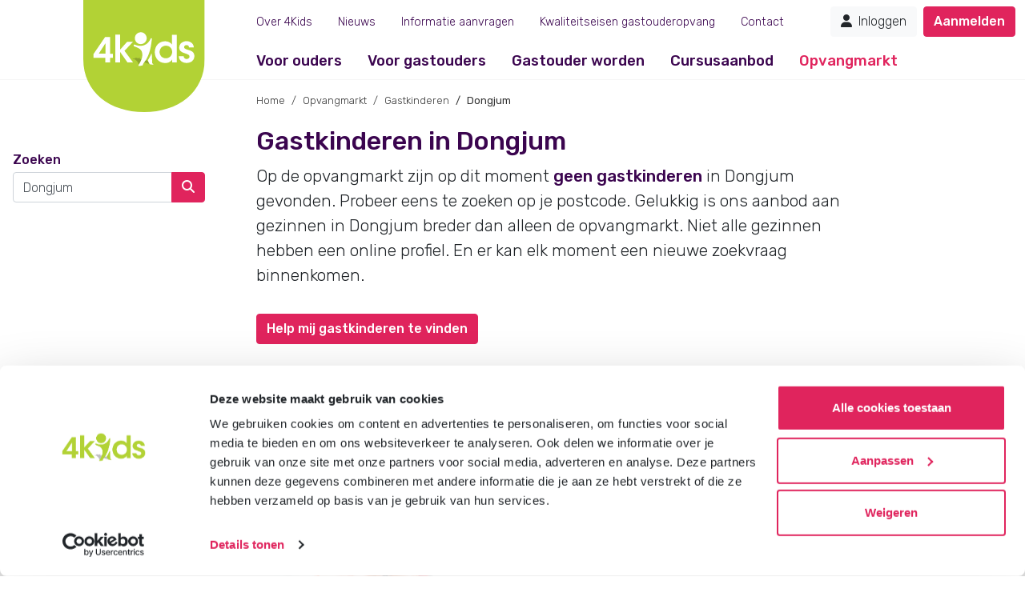

--- FILE ---
content_type: text/html; charset=UTF-8
request_url: https://www.4kids.nl/opvangmarkt/gastkinderen/dongjum
body_size: 7550
content:
<!DOCTYPE html>
<html lang="nl">
    <head>
                    <!-- Google Tag Manager -->
            <script>(function(w,d,s,l,i){w[l]=w[l]||[];w[l].push({'gtm.start':
                        new Date().getTime(),event:'gtm.js'});var f=d.getElementsByTagName(s)[0],
                    j=d.createElement(s),dl=l!='dataLayer'?'&l='+l:'';j.async=true;j.src=
                    'https://www.googletagmanager.com/gtm.js?id='+i+dl;f.parentNode.insertBefore(j,f);
                })(window,document,'script','dataLayer','GTM-NSVBPWR');</script>
            <!-- End Google Tag Manager -->
        
        <meta name="facebook-domain-verification" content="gg9kc0fqk5trvaxwcrdwnccg2kzcdb" />

        <base href="https://www.4kids.nl/">

        <meta charset="utf-8">
        <meta http-equiv="content-type" content="text/html; charset=UTF-8">
        <meta name="viewport" content="width=device-width, initial-scale=1, maximum-scale=5, user-scalable=yes">
        <meta name="description" content="Op zoek naar gastkinderen in Dongjum? Via gastouderbureau 4Kids kom je eenvoudig in contact met ouders die een gastouder zoeken in Dongjum." />
        <meta name="keywords" content="" />
        <meta name="format-detection" content="telephone=no" />

        
        
        <link rel="icon" href="/build/images/favicon.ico">

        <link rel="apple-touch-icon" sizes="72x72" href="/build/images/shortcut-icons/4kids-72.png">
        <link rel="apple-touch-icon" sizes="96x96" href="/build/images/shortcut-icons/4kids-96.png">
        <link rel="apple-touch-icon" sizes="128x128" href="/build/images/shortcut-icons/4kids-128.png">
        <link rel="apple-touch-icon" sizes="144x144" href="/build/images/shortcut-icons/4kids-144.png">
        <link rel="apple-touch-icon" sizes="152x152" href="/build/images/shortcut-icons/4kids-152.png">
        <link rel="apple-touch-icon" sizes="192x192" href="/build/images/shortcut-icons/4kids-192.png">
        <link rel="apple-touch-icon" sizes="384x384" href="/build/images/shortcut-icons/4kids-384.png">
        <link rel="apple-touch-icon" sizes="512x512" href="/build/images/shortcut-icons/4kids-512.png">

        <title>Vind gastkinderen in Dongjum bij 4Kids</title>

        <!-- structured data -->
        <script type="application/ld+json">
    {
        "@context": "https://schema.org",
        "@type": "Organization",
        "name": "Gastouderbureau 4Kids",
        "alternateName": ["4Kids", "Gastouderopvang via 4Kids"],
        "image": "https://www.4kids.nl/afbeeldingen/gastouderbureau_4Kids_featured_image.webp",
        "address": {
            "@type": "PostalAddress",
            "streetAddress": "Marktplein 8",
            "addressLocality": "Heino",
            "addressRegion": "Overijssel",
            "postalCode": "8141 AG",
            "addressCountry": "Netherlands"
        },
        "telephone": "+31572341000",
        "url": "https://www.4kids.nl",
        "sameAs":["https://www.facebook.com/4Kidsgastouderbureau",
            "https://www.linkedin.com/company/4kids/",
            "https://www.instagram.com/4Kidsgastouderbureau/",
        "https://www.pinterest.com/4kidsnl/"],
        "email": "info@4kids.nl"
    }
</script>

                    <link rel="stylesheet" href="/build/site/970.10e3eead.css" integrity="sha384-t4NIMAey+DZDBRH7/+oafd2UZOoR6Z9grKciqx9qU62dateb3KVYtQSor9ZWmpJS"><link rel="stylesheet" href="/build/site/main.1de243d1.css" integrity="sha384-py3iwHV5C2JPZCtcVcmQS8GS3B1i29WudiTIKlFytHtgZOrtgnZhT8doMmidubM/">
            </head>
    <body id="opvangmarkt"  class="d-flex flex-column ">
                    <!-- Google Tag Manager (noscript) -->
            <noscript><iframe src="https://www.googletagmanager.com/ns.html?id=GTM-NSVBPWR" height="0" width="0" style="display:none;visibility:hidden"></iframe></noscript>
            <!-- End Google Tag Manager (noscript) -->
        
        <main id="main" role="main" class="flex-shrink-0">
            <div class="notificationsign-container">
                                            </div>

            <header class="main-header">
    <div class="logo">
        <a href="https://www.4kids.nl/" aria-label="Homepage gastouderbureau 4Kids">
            <span class="d-none">Homepage gastouderbureau 4Kids</span>
            <img src="/build/images/tmpl/4Kids_logo_label.svg" alt="Gastouderbureau 4Kids" title="Gastouderbureau 4Kids">
        </a>
    </div>

    <span class="navbar-btn" data-toggle="offcanvas">
        <i class="fa-solid fa-bars"></i>
    </span>


    <span class="navbar-btn userstate">
                            <a href="https://www.4kids.nl/inloggen" aria-label="Mijn 4Kids">
                    <i class="fa-solid fa-user"></i>
                </a>
                </span>

    <nav class="main-nav-wrapper">
        <div class="submenu-wrapper">
            <div class="navbar-top">
                <span class="menu"><a class="menutitle" title="Naar homepage" href="https://www.4kids.nl">Home</a></span>
                <span class="navbar-btn closemenu" data-toggle="offcanvas"><i class="fa-solid fa-xmark"></i></span>
            </div>

            <ul class="mainmenu">
                                                        
                                            <li>
                            <a class="submenu-trigger ouders " href="/gastouderopvang" data-toggle="submenu" data-submenu="submenu82" aria-label="Voor ouders">
                                Voor ouders
                            </a>
                            <span class="submenu-close submenu82" data-toggle="submenu" data-submenu="submenu82"><i class="fa-solid fa-chevron-left"></i> &nbsp; Voor ouders</span>
                            <ul class="submenu82">
                                                                                                                                                <li>
                                            <a  href="/gastouderopvang" aria-label="Wat is gastouderopvang?">Wat is gastouderopvang?</a>
                                        </li>
                                                                                                                                                                                    <li>
                                            <a  href="/gastouderopvang/wat-kost-een-gastouder" aria-label="Wat kost een gastouder?">Wat kost een gastouder?</a>
                                        </li>
                                                                                                                                                                                    <li>
                                            <a  href="/gastouderopvang/hoe-vind-ik-een-gastouder" aria-label="Hoe vind ik een gastouder?">Hoe vind ik een gastouder?</a>
                                        </li>
                                                                                                                                                                                    <li>
                                            <a  href="/gastouderopvang/waarom-kiezen-voor-4kids" aria-label="Waarom kiezen voor 4Kids?">Waarom kiezen voor 4Kids?</a>
                                        </li>
                                                                                                </ul>
                        </li>
                                                                            
                                            <li>
                            <a class="submenu-trigger  " href="/voor-gastouders" data-toggle="submenu" data-submenu="submenu144" aria-label="Voor gastouders">
                                Voor gastouders
                            </a>
                            <span class="submenu-close submenu144" data-toggle="submenu" data-submenu="submenu144"><i class="fa-solid fa-chevron-left"></i> &nbsp; Voor gastouders</span>
                            <ul class="submenu144">
                                                                                                                                                <li>
                                            <a  href="/voor-gastouders" aria-label="Gastouder worden bij 4Kids">Gastouder worden bij 4Kids</a>
                                        </li>
                                                                                                                                                                                    <li>
                                            <a  href="/voor-gastouders/gastkinderen-vinden" aria-label="Gastkinderen vinden">Gastkinderen vinden</a>
                                        </li>
                                                                                                                                                                                    <li>
                                            <a  href="/pedagogisch-werkplan-gastouder" aria-label="Pedagogisch werkplan">Pedagogisch werkplan</a>
                                        </li>
                                                                                                </ul>
                        </li>
                                                                            
                                            <li>
                            <a class="submenu-trigger gastouders " href="/gastouder-worden" data-toggle="submenu" data-submenu="submenu83" aria-label="Gastouder worden">
                                Gastouder worden
                            </a>
                            <span class="submenu-close submenu83" data-toggle="submenu" data-submenu="submenu83"><i class="fa-solid fa-chevron-left"></i> &nbsp; Gastouder worden</span>
                            <ul class="submenu83">
                                                                                                                                                <li>
                                            <a  href="/gastouder-worden" aria-label="Hoe word je gastouder?">Hoe word je gastouder?</a>
                                        </li>
                                                                                                                                                                                    <li>
                                            <a  href="/gastouder-worden/voorwaarden" aria-label="Waar moet een gastouder aan voldoen?">Waar moet een gastouder aan voldoen?</a>
                                        </li>
                                                                                                                                                                                    <li>
                                            <a  href="/gastouder-worden/wat-verdient-een-gastouder" aria-label="Wat verdient een gastouder?">Wat verdient een gastouder?</a>
                                        </li>
                                                                                                                                                                                    <li>
                                            <a  href="/opleiding-tot-gastouder" aria-label="Opleiding tot gastouder">Opleiding tot gastouder</a>
                                        </li>
                                                                                                </ul>
                        </li>
                                                                            
                                                                                                                                                
                                                                                                <li>
                                <a class="" href="/cursusaanbod" aria-label="Cursusaanbod">Cursusaanbod</a>
                            </li>
                                                                                                    
                                            <li>
                            <a class="submenu-trigger opvangmarkt active" href="/opvangmarkt" data-toggle="submenu" data-submenu="submenu84" aria-label="Opvangmarkt">
                                Opvangmarkt
                            </a>
                            <span class="submenu-close submenu84" data-toggle="submenu" data-submenu="submenu84"><i class="fa-solid fa-chevron-left"></i> &nbsp; Opvangmarkt</span>
                            <ul class="submenu84">
                                                                                                                                                <li>
                                            <a  href="/opvangmarkt" aria-label="Opvangmarkt">Opvangmarkt</a>
                                        </li>
                                                                                                                                                                                    <li>
                                            <a  href="/opvangmarkt/gastouders" aria-label="Ik zoek een gastouder">Ik zoek een gastouder</a>
                                        </li>
                                                                                                                                                                                    <li>
                                            <a  href="/opvangmarkt/gastkinderen" aria-label="Ik zoek gastkinderen">Ik zoek gastkinderen</a>
                                        </li>
                                                                                                                                                                                    <li>
                                            <a  href="/aanmelden" aria-label="Profiel plaatsen">Profiel plaatsen</a>
                                        </li>
                                                                                                </ul>
                        </li>
                                                </ul>

            <ul class="topmenu">
                                                        
                                            <li class="">
                            <a class="submenu-trigger  " href="/over-ons" data-toggle="submenu" data-submenu="submenu87" aria-label="Over 4Kids">
                                Over 4Kids
                            </a>
                            <span class="submenu-close submenu87" data-toggle="submenu" data-submenu="submenu87"><i class="fa-solid fa-chevron-left"></i> &nbsp; Over 4Kids</span>
                            <ul class="submenu87">
                                                                                                                                                <li><a  href="/over-ons" aria-label="Over ons">Over ons</a></li>
                                                                                                                                                                                    <li><a  href="/over-ons/onze-visie" aria-label="Onze visie en cultuur">Onze visie en cultuur</a></li>
                                                                                                                                                                                    <li><a  href="/over-ons/groen-is-onze-kleur" aria-label="Natuurlijk groen">Natuurlijk groen</a></li>
                                                                                                                                                                                    <li><a  href="/over-ons/werken-bij-4kids" aria-label="Werken bij 4Kids">Werken bij 4Kids</a></li>
                                                                                                                                                                                    <li><a  href="/over-ons/overname-gastouderbureau" aria-label="Overname gastouderbureau">Overname gastouderbureau</a></li>
                                                                                                                                                                                    <li><a  href="/over-ons/downloads" aria-label="Downloads">Downloads</a></li>
                                                                                                                                                                                    <li><a  href="/over-ons/inspectierapporten" aria-label="Inspectierapporten">Inspectierapporten</a></li>
                                                                                                </ul>
                        </li>
                                                                            
                                                                                                <li class="">
                                <a class=" " href="/nieuws" aria-label="Nieuws">Nieuws</a>
                            </li>
                                                                                                    
                                                                                                <li class="informatie-aanvragen">
                                <a class="informatie-aanvragen " href="/informatie-aanvragen" aria-label="Informatie aanvragen">Informatie aanvragen</a>
                            </li>
                                                                                                    
                                                                                                <li class="">
                                <a class=" " href="/nieuwe-kwaliteitseisen-gastouderopvang-2026" aria-label="Kwaliteitseisen gastouderopvang">Kwaliteitseisen gastouderopvang</a>
                            </li>
                                                                                                    
                                                                                                <li class="">
                                <a class=" " href="/contact" aria-label="Contact">Contact</a>
                            </li>
                                                                                                    
                                                                                                                    </ul>

            <ul class="mijnmenu">
                <!-- Als de gebruiker is ingelogd -->
                                    <li class="btn-total">
                        <h5 class="directzoeken">Direct zoeken</h5>
                        <form method="post" action="https://www.4kids.nl/tools/opvangmarkt-zoeken" class="needs-validation max-width" novalidate>
            <div class="searchoptions">
            <div class="custom-control custom-radio custom-control-inline">
                <input type="radio" id="type_childminder_6971913be0ef8" class="custom-control-input" name="type" value="gastouders" checked="checked" required>
                <label class="custom-control-label" for="type_childminder_6971913be0ef8">Zoek gastouder</label>
            </div>
            <div class="custom-control custom-radio custom-control-inline last">
                <input type="radio" id="type_parent_6971913be0ef8" class="custom-control-input" name="type" value="gastkinderen" required>
                <label class="custom-control-label" for="type_parent_6971913be0ef8">Zoek gezinnen</label>
            </div>
        </div>
    
    <div class="input-group">
        <input type="text" name="autocomplete_city_zip" class="form-control ui-autocomplete-input" data-autocomplete-url="https://www.4kids.nl/opvangmarkt/cities" placeholder="Postcode of plaatsnaam" autocomplete="off" required />
        <input type="hidden" class="ui-autocomplete-hidden-input" name="city_zip">
        <div class="input-group-append">
            <button class="btn btn-action" type="submit" name="nl_submit" value="Zoeken"><i class="fa-solid fa-magnifying-glass"></i> <span>&nbsp;Zoeken&nbsp;</span></button>
        </div>
    </div>
</form>

                    </li>
                    <li class="btn-left"><a class="btn btn-light" href="https://www.4kids.nl/inloggen" aria-label="Inloggen"><i class="fa-solid fa-user"></i> &nbsp;Inloggen</a></li>
                    <li class="btn-right"><a class="btn btn-action" href="https://www.4kids.nl/aanmelden" aria-label="Aanmelden">Aanmelden</a></li>
                
                                                
            </ul>
        </div>
    </nav>
</header>


                <div class="midsection" id="midsection">
        <div class="row">
            <div class="leftside">
                                        <aside>
                    <childcare-market-search-children-filter original-count="0" base-search-query="Dongjum" type="city" :prop-radius="10"></childcare-market-search-children-filter>
            </aside>
                            </div>
            <div class="content">
                                                <ol class="breadcrumb hidden-xs">
            <li class="first"><a href="">Home</a></li>
            <li>
                <a href="https://www.4kids.nl/opvangmarkt">Opvangmarkt</a>
            </li>
            <li>
                <a href="https://www.4kids.nl/opvangmarkt/gastkinderen">
                                            Gastkinderen
                                    </a>
            </li>
            <li class="active">
                                    Dongjum
                            </li>
        </ol>
                    
                    
    
        
    <h1>
                                    Gastkinderen in Dongjum
                        </h1>

                            <p class="lead">
        Op de opvangmarkt zijn op dit moment <strong>geen gastkinderen</strong> in Dongjum gevonden.
        Probeer eens te zoeken op je postcode. Gelukkig is ons aanbod aan gezinnen in Dongjum breder dan alleen de opvangmarkt.
        Niet alle gezinnen hebben een online profiel. En er kan elk moment een nieuwe zoekvraag binnenkomen.
    </p>

<p>
    <a title="Help mij gastkinderen vinden" class="btn btn-action wide-xs" href="/aanmelden">Help mij gastkinderen te vinden</a>
</p>

<h4>Meer informatie</h4>
<p>
    Meer informatie over gastouderopvang aanbieden via 4Kids? Bel <a href="tel:+31572341000">0572-341000</a> (keuze 1) of stuur een e-mail naar <a href="mailto:gastouder@4kids.nl">gastouder@4kids.nl</a>. Wij helpen je graag!
</p>

            
    
            <childcare-market-search-children-result :prop-families="[]" prop-target="gastkinderen" prop-lat="53.2167" prop-lng="5.55" prop-type="city" :prop-city="{&quot;id&quot;:461,&quot;name&quot;:&quot;Dongjum&quot;,&quot;lat&quot;:53.2167,&quot;lng&quot;:5.55,&quot;province&quot;:&quot;Friesland&quot;,&quot;reference&quot;:&quot;dongjum&quot;,&quot;seoChildminderTitle&quot;:null,&quot;seoParentTitle&quot;:null,&quot;seoChildminderDescription&quot;:null,&quot;seoParentDescription&quot;:null,&quot;childminderTitle&quot;:null,&quot;childminderIntroText&quot;:null,&quot;childminderMainText&quot;:null,&quot;childminderFooterText&quot;:null,&quot;parentTitle&quot;:null,&quot;parentIntroText&quot;:null,&quot;parentMainText&quot;:null,&quot;parentFooterText&quot;:null,&quot;maxChildminderProfilesVisible&quot;:null,&quot;maxChildminderProfilesVisibleTrigger&quot;:null,&quot;maxParentProfilesVisible&quot;:null,&quot;maxParentProfilesVisibleTrigger&quot;:null,&quot;guestparentNewUrl&quot;:true,&quot;seoChildminderKeys&quot;:null,&quot;seoParentKeys&quot;:null,&quot;canonical&quot;:false}"  ></childcare-market-search-children-result>
    
                </div>
        </div>
    </div>

                                        <div id="site-page-bottom_content">
                                        <section class="bottomblock infoblock">
    <div class="blockcontainer">
                    <div class="informatiepakket">
    <div class="afbeelding">
        <img src="https://www.4kids.nl/afbeeldingen/informatiepakket_gastouders.webp" loading="lazy" width="253px" height="300px" alt="Gratis brochure voor gastouders" />
    </div>
    <div class="tekst">
        <h2>Gratis brochure</h2><p>Meer weten over gastouderopvang via gastouderbureau 4Kids? Vraag gratis en vrijblijvend de 4Kids brochure voor gastouders aan en ontvang het direct in je mailbox.</p>
        <brochure-modal type="gastouder-worden"></brochure-modal>
        <p><a class="btn btn-action wide-xs" title="Vraag vrijblijvend onze brochure voor gastouders aan" rel="nofollow" v-b-modal.brochure-modal>Brochure aanvragen</a></p>
    </div>
</div>

            </div>
</section>
                        </div>
                    </main>

                        <footer class="mt-auto ">
    <div class="container-fluid hidden-mijn">
        <div class="footerblock">
            <div class="row pages">
            <div class="footercolumn left">
                <span class="category">Direct regelen</span>
                <div class="">
                    <ul>
                        <li><a href="/aanmelden" aria-label="Aanmelden bij 4Kids" >Aanmelden bij 4Kids</a></li>
                        <li><a href="/informatie-aanvragen" aria-label="Brochure aanvragen bij 4Kids">Brochure aanvragen</a></li>
                        <li><a href="https://www.4kids.nl/gastouderopvang/wat-kost-een-gastouder" aria-label="Wat kost een gastouder?" >Berekening maken</a></li>
                    </ul>
                </div>
            </div>

            <div class="footercolumn right">
                <span class="category">Voor ouders</span>
                <div class="">
                    <ul>
                        <li><a href="/gastouderopvang" aria-label="Wat is gastouderopvang?" >Wat is gastouderopvang?</a></li>
                        <li><a href="/gastouderopvang/wat-kost-een-gastouder" aria-label="Wat kost een gastouder?">Wat kost een gastouder?</a></li>
                        <li><a href="/opvangmarkt/gastouders" aria-label="Hoe vind ik een gastouder?" >Hoe vind ik een gastouder?</a></li>
                    </ul>
                </div>
            </div>

            <div class="footercolumn left">
                <span class="category">Voor gastouders</span>
                <div class="">
                    <ul>
                        <li><a href="/voor-gastouders" aria-label="Gastouder worden bij 4Kids">Gastouder worden bij 4Kids</a></li>
                        <li><a href="/opvangmarkt/gastkinderen" aria-label="Hoe vind ik gastkinderen?">Hoe vind ik gastkinderen?</a></li>
                        <li><a href="/cursusaanbod" aria-label="Trainingen & cursussen">Trainingen & cursussen</a></li>
                    </ul>
                </div>
            </div>

            <div class="footercolumn right">
                <span class="category" >Gastouder worden</span>
                <div class="">
                    <ul>
                        <ul>
                            <li><a href="/gastouder-worden" aria-label="Gastouder worden">Gastouder worden</a></li>
                            <li><a href="/gastouder-worden/wat-verdient-een-gastouder" aria-label="Wat verdient een gastouder?">Wat verdient een gastouder?</a></li>
                            <li><a href="/opleiding-tot-gastouder" aria-label="Volg een opleiding tot gastouder" >Opleiding tot gastouder</a></li>
                        </ul>
                    </ul>
                </div>
            </div>
        </div>
        </div>
    </div>
    <div class="container-fluid hidden-mijn">
        <div class="footerblock">
            <div class="row pages">
                <div class="footercolumn left">
                    <span class="category"><a href="/opvangmarkt/gastouders" title="Gastouder zoeken">Gastouder zoeken</a></span>
                    <div class="plaatsnamen">
                        <ul>
                            <li><a href="/gastouder-almere" aria-label="Gastouder Almere">Gastouder Almere</a></li>
                            <li><a href="/gastouder-amersfoort" aria-label="Gastouder Amersfoort">Gastouder Amersfoort</a></li>
                            <li><a href="/gastouder-amsterdam" aria-label="Gastouder Amsterdam" >Gastouder Amsterdam</a></li>
                            <li><a href="/gastouder-apeldoorn" aria-label="Gastouder Apeldoorn" >Gastouder Apeldoorn</a></li>
                            <li><a href="/gastouder-arnhem" aria-label="Gastouder Arnhem" >Gastouder Arnhem</a></li>
                            <li><a href="/gastouder-den-haag" aria-label="Gastouder Den Haag" >Gastouder Den Haag</a></li>
                            <li><a href="/gastouder-deventer" aria-label="Gastouder Deventer" >Gastouder Deventer</a></li>
                        </ul>
                    </div>
                </div>

                <div class="footercolumn right">
                    <div class="plaatsnamen">
                        <ul class="plaatsen_col2">
                            <li><a href="/gastouder-drachten" aria-label="Gastouder Drachten">Gastouder Drachten</a></li>
                            <li><a href="/gastouder-emmen" aria-label="Gastouder Emmen">Gastouder Emmen</a></li>
                            <li><a href="/gastouder-enschede" aria-label="Gastouder Enschede" >Gastouder Enschede</a></li>
                            <li><a href="/gastouder-groningen" aria-label="Gastouder Groningen" >Gastouder Groningen</a></li>
                            <li><a href="/gastouder-harderwijk" aria-label="Gastouder Harderwijk" >Gastouder Harderwijk</a></li>
                            <li><a href="/gastouder-hilversum" aria-label="Gastouder Hilversum" >Gastouder Hilversum</a></li>
                            <li><a href="/gastouder-rotterdam" aria-label="Gastouder Rotterdam" >Gastouder Rotterdam</a></li>
                        </ul>
                    </div>
                </div>

                <div class="footercolumn left">
                    <div class="plaatsnamen">
                        <ul class="lastcolumn">
                            <li><a href="/gastouder-schiedam" aria-label="Gastouder Schiedam">Gastouder Schiedam</a></li>
                            <li><a href="/gastouder-spijkenisse" aria-label="Gastouder Spijkenisse">Gastouder Spijkenisse</a></li>
                            <li><a href="/gastouder-tilburg" aria-label="Gastouder Tilburg">Gastouder Tilburg</a></li>
                            <li><a href="/gastouder-utrecht" aria-label="Gastouder Utrecht">Gastouder Utrecht</a></li>
                            <li><a href="/gastouder-vlaardingen" aria-label="Gastouder Vlaardingen">Gastouder Vlaardingen</a></li>
                            <li><a href="/gastouder-zoetermeer" aria-label="Gastouder Zoetermeer">Gastouder Zoetermeer</a></li>
                            <li><a href="/gastouder-zwolle" aria-label="Gastouder Zwolle">Gastouder Zwolle</a></li>
                        </ul>
                    </div>
                </div>

                <div class="footercolumn right">
                    <span class="category over-4kids">Over 4Kids</span>
                    <div class="">
                        <ul>
                            <li><a href="/over-ons" aria-label="Over ons" >Over ons</a></li>
                            <li><a href="/over-ons/werken-bij-4kids" aria-label="Werken bij 4Kids">Werken bij 4Kids</a></li>
                            <li><a href="/over-ons/overname-gastouderbureau" aria-label="Overname gastouderbureau">Overname gastouderbureau</a></li>
                        </ul>
                    </div>
                </div>

                <div class="footercolumn large-column">
                    <p class="contact-met-4kids"><a class="mail" href="/contact" aria-label="Contact met 4Kids">Contact met 4Kids</a></p>
                    <p class="socials">
                        <a class="facebook" href="https://www.facebook.com/4Kidsgastouderbureau" target="_blank" rel="noopener noreferer"  aria-label="Volg 4Kids op Facebook"><i class="fab fa-facebook-f"></i><span class="hidden"> Volg gastouderbureau 4Kids op Facebook</span></a>
                        <a class="instagram" href="https://www.instagram.com/4Kidsgastouderbureau/ " target="_blank" rel="noopener noreferer" aria-label="Volg 4Kids op Instagram"><i class="fab fa-instagram"></i><span class="hidden"> Volg gastouderbureau 4Kids op Instagram</span></a>
                        <a class="pinterest" href="//www.pinterest.com/4kidsnl/" target="_blank" rel="noopener noreferer" aria-label="Volg 4Kids op Pinterest"><i class="fab fa-pinterest"></i><span class="hidden"> Volg gastouderbureau 4Kids op Pinterest</span></a>
                        <a class="linkedin" href="//www.linkedin.com/company/4kids/" target="_blank" rel="noopener noreferer" aria-label="Volg 4Kids op LinkedIn"><i class="fab fa-linkedin-in"></i><span class="hidden"> Volg gastouderbureau 4Kids op LinkedIn</span></a>
                    </p>

                    <p class="website-info">
                        <a href="https://www.4kids.nl/website/sitemap" aria-label="4Kids sitemap">Sitemap</a> &nbsp;|&nbsp; <a href="/website/disclaimer" aria-label="4Kids disclaimer">Disclaimer</a> &nbsp;|&nbsp; <a href="/website/privacy" aria-label="4Kids privacyverklaring">Privacy</a>
                        <br/><span class="copyright">4Kids © 2026</span>
                    </p>
                </div>

            </div>
        </div>
    </div>
    <div class="container-fluid hidden-site">
        <div class="footerblock">
            <div class="row">
                <p class="contact">
                    <strong>Contact met 4Kids<br></strong>
                    <a class="phone" href="tel:+31572341000" aria-label="Bel met 4Kids: 0572-341000"><span class="icon"><i class="fa-solid fa-phone"></i></span> 0572&nbsp;-&nbsp;341000</a>
                    <a class="mail" href="mailto:info@4kids.nl" aria-label="Mail met 4Kids: info@4kids.nl"><span class="icon"><i class="fa-solid fa-envelope"></i></span> info@4kids.nl</a>
                </p>

                <p class="contact-met-4kids">
                    <a class="mail" href="/contact" aria-label="Contact met 4Kids">Contact met 4Kids</a>
                </p>

                <p class="social">
                   <strong>Volg 4Kids</strong><br>
                    <a class="facebook" href="https://www.facebook.com/4Kidsgastouderbureau" target="_blank" rel="noopener noreferer"  aria-label="Volg 4Kids op Facebook"><i class="fab fa-facebook-f"></i></a>
                    <a class="instagram" href="https://www.instagram.com/4Kidsgastouderbureau/ " target="_blank" rel="noopener noreferer" aria-label="Volg 4Kids op Instagram"><i class="fab fa-instagram"></i></a>
                    <a class="pinterest" href="//www.pinterest.com/4kidsnl/" target="_blank" rel="noopener noreferer" aria-label="Volg 4Kids op Pinterest"><i class="fab fa-pinterest"></i></a>
                    <a class="linkedin" href="//www.linkedin.com/company/4kids/" target="_blank" rel="noopener noreferer" aria-label="Volg 4Kids op LinkedIn"><i class="fab fa-linkedin-in"></i></a>
                </p>

                <p class="website order-lg-first">
                    <strong>Website</strong><br/>
                    <a href="https://www.4kids.nl/website/sitemap" aria-label="4Kids sitemap">Sitemap</a> &nbsp;|&nbsp; <a href="/website/disclaimer" aria-label="4Kids disclaimer">Disclaimer</a> &nbsp;|&nbsp; <a href="/website/privacy" aria-label="4Kids privacyverklaring">Privacy & cookies</a>
                    <br/><span class="copyright">4Kids © 2026</span>
                </p>
            </div>
        </div>
    </div>
</footer>

        

                        <script src="/build/site/runtime.725dd7e0.js" defer integrity="sha384-hxxyiHWh7m1chxtGsnv5Q+8EVd2zZX76Ynw8lBV/Ft/bMkHto90Y0Zw3JX89yFMl"></script><script src="/build/site/538.44f3c6b0.js" defer integrity="sha384-jCzwkL7HC0xJcrt//fQ5X9j/S5piNab1bhsLL3uMcuTwvLMzXrxrcMAIv/h1wecn"></script><script src="/build/site/719.5f1736ab.js" defer integrity="sha384-IYrdauwSWeAVYhmd8UjTK1P6eylFCHdTddi32iKg2eCNjTZn2EACU8BsliyYMOiH"></script><script src="/build/site/737.09064489.js" defer integrity="sha384-RDId0MoHusFC9YHIWoOt8v/nCwXxemiRhFSHbokIuTJJTypkbUr2dpl0rBYewser"></script><script src="/build/site/981.b73af5f6.js" defer integrity="sha384-XwR/WlEHZLS+wpGr7TfZvVwK8TWR0I8jMMBT7PP/xo0aVYpYUH/xnC6gqwlcf72g"></script><script src="/build/site/970.561bc963.js" defer integrity="sha384-eWmggnB8ZlQNw4KdHvPEaeYTgxPdSq/CmR0C9KrFVV4gTUk/XB+uB/+i1xiVk+9n"></script><script src="/build/site/main.6cee450d.js" defer integrity="sha384-NHk51hMbDBAOA9baHXcaQFYYeC/GoWU5jmPY+lvY5ZVcxC2RMPl+JCUUvO0hP1hE"></script>
            <script src="/build/site/alert.5341478f.js" defer integrity="sha384-/9Bdkw2PdwcQ4INqReXyRq9SHYY6uldylQyCLzHglyHAbarIgmLPU64oAbXmR/iH"></script>
            <script src="/build/site/221.8f59016b.js" defer integrity="sha384-WIKR44MaooSyc8KwKC8KmNaVa8wqX0KKiZ2Wz/Bv7JjvEa3DLRw6h4/k8lMWcGQW"></script><script src="/build/site/basics.9f9c1049.js" defer integrity="sha384-FjTyEe2V4lolMgRY511i/vlnX3n59ER8CIqmW/R8dl2OKkmjeJ+h+Q9+dVbhodVQ"></script>

                            <script src="/build/site/889.b9d0b70a.js" defer integrity="sha384-Krb/FWi5WuRIyKIci4cJNuwaa6oz+QpcHkpbcsjCdED+5Gshhec7Jo47h1s5JiMS"></script><script src="/build/site/353.e3374fd1.js" defer integrity="sha384-aKqyFGcM1ncU75OwFo0hEte9/ppsihMEoqjUTS7MmgqLuG4f+QsecwBhhb60X3h4"></script><script src="/build/site/866.0074720e.js" defer integrity="sha384-5phjNLG4NFE0xOVqAb9qycmWemvNbyw4aQhI8k03thG+pPtQT41rqDEhhHZz3PsC"></script><script src="/build/site/571.a466add0.js" defer integrity="sha384-ub1sN0YrJkd+/r8m36DUnfzHNisgOg/6AkLrA57E814OjzIPmIMv22ouD/8aa0t0"></script><script src="/build/site/138.ebc97748.js" defer integrity="sha384-lUlYdtkhYOsIeQyw0SqkBDgMyDUeI8IBARbfE61BvfngBtI8wHJ+BmWrVODh0xDS"></script><script src="/build/site/223.2f76c4d2.js" defer integrity="sha384-5J/AzKwcz//zwp3/74OA856+6/yY7FxGLVt8isFtownodf1o+hj1rdJbnEb+AGa9"></script><script src="/build/site/988.4f9545aa.js" defer integrity="sha384-d52D+xYnwXiG9DlYEY0gBb9gglgDy/c8LSoFN97Ye4GfkQHV7XfiAkgUygwJDi/f"></script><script src="/build/site/page/bottom_content.149db442.js" defer integrity="sha384-HluWlJ/FvqyjiSkdwMUib4ViJW8U/elXcBIXfCwyDrxrAK40ufV3NC3grHsBctVq"></script>
                    

    <script src="/build/site/313.45d88eb2.js" defer integrity="sha384-+jAvJhyLJWFLMLYoru8lljC8p9mquobu7mSB3LPNSK0gZTNi7ib6fMkWY0dj4vT0"></script><script src="/build/site/802.a833f7ca.js" defer integrity="sha384-m/IruGfjmDw6X1cfJP8a8OidJf7XmUfGHy4y5A6Plh2vXVKKJ5g7BpBeLYDViKlR"></script><script src="/build/site/700.357e4b23.js" defer integrity="sha384-TK4t/tlizRRU1BxUssYcHesHzNB9IZD8BmUH/bAt/n5G0U4PXNH0odSEaQNuQ7fI"></script><script src="/build/site/605.28b8cb41.js" defer integrity="sha384-byZJwC0WdkpOMPKPdn4z79u9k7RivuwvRhYNXQqRtM9a6p/PJ6S02XjDHQbjPIz8"></script><script src="/build/site/38.57b93ca1.js" defer integrity="sha384-3bYDTb0vtaox78TzF5B1/tUratfry7n6h9kM2EhzP1w2kF9dFRWmhGl67j8jVGyZ"></script><script src="/build/site/childcare_market/search.9b18fef7.js" defer integrity="sha384-EzfS2d4LzvidYrLfpI0OpPRoFFMdpubwXw1OAaavUdl6oKh6bL1H5TTqKftiERk6"></script>
    </body>
</html>


--- FILE ---
content_type: application/javascript
request_url: https://www.4kids.nl/build/site/223.2f76c4d2.js
body_size: 4008
content:
(self.webpackChunk=self.webpackChunk||[]).push([[223],{51223:(t,e,r)=>{var n=r(5112),i=r(70030),o=r(3070).f,s=n("unscopables"),a=Array.prototype;null==a[s]&&o(a,s,{configurable:!0,value:i(null)}),t.exports=function(t){a[s][t]=!0}},42092:(t,e,r)=>{var n=r(49974),i=r(1702),o=r(68361),s=r(47908),a=r(26244),u=r(65417),c=i([].push),f=function(t){var e=1==t,r=2==t,i=3==t,f=4==t,h=6==t,l=7==t,d=5==t||h;return function(p,v,g,m){for(var x,y,_=s(p),w=o(_),S=n(v,g),A=a(w),R=0,b=m||u,H=e?b(p,A):r||l?b(p,0):void 0;A>R;R++)if((d||R in w)&&(y=S(x=w[R],R,_),t))if(e)H[R]=y;else if(y)switch(t){case 3:return!0;case 5:return x;case 6:return R;case 2:c(H,x)}else switch(t){case 4:return!1;case 7:c(H,x)}return h?-1:i||f?f:H}};t.exports={forEach:f(0),map:f(1),filter:f(2),some:f(3),every:f(4),find:f(5),findIndex:f(6),filterReject:f(7)}},81194:(t,e,r)=>{var n=r(47293),i=r(5112),o=r(7392),s=i("species");t.exports=function(t){return o>=51||!n((function(){var e=[];return(e.constructor={})[s]=function(){return{foo:1}},1!==e[t](Boolean).foo}))}},50206:(t,e,r)=>{var n=r(1702);t.exports=n([].slice)},77475:(t,e,r)=>{var n=r(43157),i=r(4411),o=r(70111),s=r(5112)("species"),a=Array;t.exports=function(t){var e;return n(t)&&(e=t.constructor,(i(e)&&(e===a||n(e.prototype))||o(e)&&null===(e=e[s]))&&(e=void 0)),void 0===e?a:e}},65417:(t,e,r)=>{var n=r(77475);t.exports=function(t,e){return new(n(t))(0===e?0:e)}},84964:(t,e,r)=>{var n=r(5112)("match");t.exports=function(t){var e=/./;try{"/./"[t](e)}catch(r){try{return e[n]=!1,"/./"[t](e)}catch(t){}}return!1}},86135:(t,e,r)=>{"use strict";var n=r(34948),i=r(3070),o=r(79114);t.exports=function(t,e,r){var s=n(e);s in t?i.f(t,s,o(0,r)):t[s]=r}},7207:t=>{var e=TypeError;t.exports=function(t){if(t>9007199254740991)throw e("Maximum allowed index exceeded");return t}},49974:(t,e,r)=>{var n=r(21470),i=r(19662),o=r(34374),s=n(n.bind);t.exports=function(t,e){return i(t),void 0===e?t:o?s(t,e):function(){return t.apply(e,arguments)}}},43157:(t,e,r)=>{var n=r(84326);t.exports=Array.isArray||function(t){return"Array"==n(t)}},4411:(t,e,r)=>{var n=r(1702),i=r(47293),o=r(60614),s=r(70648),a=r(35005),u=r(42788),c=function(){},f=[],h=a("Reflect","construct"),l=/^\s*(?:class|function)\b/,d=n(l.exec),p=!l.exec(c),v=function(t){if(!o(t))return!1;try{return h(c,f,t),!0}catch(t){return!1}},g=function(t){if(!o(t))return!1;switch(s(t)){case"AsyncFunction":case"GeneratorFunction":case"AsyncGeneratorFunction":return!1}try{return p||!!d(l,u(t))}catch(t){return!0}};g.sham=!0,t.exports=!h||i((function(){var t;return v(v.call)||!v(Object)||!v((function(){t=!0}))||t}))?g:v},47850:(t,e,r)=>{var n=r(70111),i=r(84326),o=r(5112)("match");t.exports=function(t){var e;return n(t)&&(void 0!==(e=t[o])?!!e:"RegExp"==i(t))}},3929:(t,e,r)=>{var n=r(47850),i=TypeError;t.exports=function(t){if(n(t))throw i("The method doesn't accept regular expressions");return t}},90288:(t,e,r)=>{"use strict";var n=r(51694),i=r(70648);t.exports=n?{}.toString:function(){return"[object "+i(this)+"]"}},76091:(t,e,r)=>{var n=r(76530).PROPER,i=r(47293),o=r(81361);t.exports=function(t){return i((function(){return!!o[t]()||"​᠎"!=="​᠎"[t]()||n&&o[t].name!==t}))}},53111:(t,e,r)=>{var n=r(1702),i=r(84488),o=r(41340),s=r(81361),a=n("".replace),u=RegExp("^["+s+"]+"),c=RegExp("(^|[^"+s+"])["+s+"]+$"),f=function(t){return function(e){var r=o(i(e));return 1&t&&(r=a(r,u,"")),2&t&&(r=a(r,c,"$1")),r}};t.exports={start:f(1),end:f(2),trim:f(3)}},81361:t=>{t.exports="\t\n\v\f\r                　\u2028\u2029\ufeff"},92222:(t,e,r)=>{"use strict";var n=r(82109),i=r(47293),o=r(43157),s=r(70111),a=r(47908),u=r(26244),c=r(7207),f=r(86135),h=r(65417),l=r(81194),d=r(5112),p=r(7392),v=d("isConcatSpreadable"),g=p>=51||!i((function(){var t=[];return t[v]=!1,t.concat()[0]!==t})),m=function(t){if(!s(t))return!1;var e=t[v];return void 0!==e?!!e:o(t)};n({target:"Array",proto:!0,arity:1,forced:!g||!l("concat")},{concat:function(t){var e,r,n,i,o,s=a(this),l=h(s,0),d=0;for(e=-1,n=arguments.length;e<n;e++)if(m(o=-1===e?s:arguments[e]))for(i=u(o),c(d+i),r=0;r<i;r++,d++)r in o&&f(l,d,o[r]);else c(d+1),f(l,d++,o);return l.length=d,l}})},57327:(t,e,r)=>{"use strict";var n=r(82109),i=r(42092).filter;n({target:"Array",proto:!0,forced:!r(81194)("filter")},{filter:function(t){return i(this,t,arguments.length>1?arguments[1]:void 0)}})},26699:(t,e,r)=>{"use strict";var n=r(82109),i=r(41318).includes,o=r(47293),s=r(51223);n({target:"Array",proto:!0,forced:o((function(){return!Array(1).includes()}))},{includes:function(t){return i(this,t,arguments.length>1?arguments[1]:void 0)}}),s("includes")},79753:(t,e,r)=>{r(82109)({target:"Array",stat:!0},{isArray:r(43157)})},21249:(t,e,r)=>{"use strict";var n=r(82109),i=r(42092).map;n({target:"Array",proto:!0,forced:!r(81194)("map")},{map:function(t){return i(this,t,arguments.length>1?arguments[1]:void 0)}})},47042:(t,e,r)=>{"use strict";var n=r(82109),i=r(43157),o=r(4411),s=r(70111),a=r(51400),u=r(26244),c=r(45656),f=r(86135),h=r(5112),l=r(81194),d=r(50206),p=l("slice"),v=h("species"),g=Array,m=Math.max;n({target:"Array",proto:!0,forced:!p},{slice:function(t,e){var r,n,h,l=c(this),p=u(l),x=a(t,p),y=a(void 0===e?p:e,p);if(i(l)&&(r=l.constructor,(o(r)&&(r===g||i(r.prototype))||s(r)&&null===(r=r[v]))&&(r=void 0),r===g||void 0===r))return d(l,x,y);for(n=new(void 0===r?g:r)(m(y-x,0)),h=0;x<y;x++,h++)x in l&&f(n,h,l[x]);return n.length=h,n}})},41539:(t,e,r)=>{var n=r(51694),i=r(98052),o=r(90288);n||i(Object.prototype,"toString",o,{unsafe:!0})},95684:(t,e,r)=>{"use strict";var n=r(82109),i=r(1702),o=r(3929),s=r(84488),a=r(41340),u=r(84964),c=i("".indexOf);n({target:"String",proto:!0,forced:!u("includes")},{includes:function(t){return!!~c(a(s(this)),a(o(t)),arguments.length>1?arguments[1]:void 0)}})},4723:(t,e,r)=>{"use strict";var n=r(46916),i=r(27007),o=r(19670),s=r(68554),a=r(17466),u=r(41340),c=r(84488),f=r(58173),h=r(31530),l=r(97651);i("match",(function(t,e,r){return[function(e){var r=c(this),i=s(e)?void 0:f(e,t);return i?n(i,e,r):new RegExp(e)[t](u(r))},function(t){var n=o(this),i=u(t),s=r(e,n,i);if(s.done)return s.value;if(!n.global)return l(n,i);var c=n.unicode;n.lastIndex=0;for(var f,d=[],p=0;null!==(f=l(n,i));){var v=u(f[0]);d[p]=v,""===v&&(n.lastIndex=h(i,a(n.lastIndex),c)),p++}return 0===p?null:d}]}))},73210:(t,e,r)=>{"use strict";var n=r(82109),i=r(53111).trim;n({target:"String",proto:!0,forced:r(76091)("trim")},{trim:function(){return i(this)}})},81941:function(t){t.exports=function(t){function e(n){if(r[n])return r[n].exports;var i=r[n]={exports:{},id:n,loaded:!1};return t[n].call(i.exports,i,i.exports,e),i.loaded=!0,i.exports}var r={};return e.m=t,e.c=r,e.p="",e(0)}([function(t,e,r){"use strict";function n(t){return t&&t.__esModule?t:{default:t}}var i=n(r(2)),o=n(r(1));window.sessionStorage||(window.sessionStorage=o.default);var s={install:function(t,e){t.prototype.$session=new i.default}};t.exports=s},function(t,e){"use strict";function r(){this.data={},this.setItem=function(t,e){this.data[t]=e},this.getItem=function(t){return this.data[t]}}t.exports=r},function(t,e){"use strict";function r(){this.key=null,this.__getRandomString=function(){for(var t=arguments.length>0&&void 0!==arguments[0]?arguments[0]:10,e="";t--;)e+=String.fromCharCode(48+~~(42*Math.random()));return e},this.__getKey=function(){var t=window.sessionStorage.getItem("sessionKey");t||(t=this.__getRandomString(),window.sessionStorage.setItem("sessionKey",t)),this.key=t},this.__get=function(){return this.key||this.__getKey(),JSON.parse(window.sessionStorage.getItem(this.key))||{}},this.get=function(t){return this.__get()[t]},this.__set=function(t){this.key||this.__getKey(),window.sessionStorage.setItem(this.key,JSON.stringify(t))},this.set=function(t,e){var r=this.__get();r[t]=e,this.__set(r)},this.exists=function(t){return t in this.__get()},this.remove=function(t){var e=this.__get();delete e[t],this.__set(e)},this.clear=function(){this.__set({})}}t.exports=r}])},77197:(t,e,r)=>{"use strict";r.d(e,{Z:()=>s});var n=function(t,e,r,n,i,o,s,a,u,c){"boolean"!=typeof s&&(u=a,a=s,s=!1);var f,h="function"==typeof r?r.options:r;if(t&&t.render&&(h.render=t.render,h.staticRenderFns=t.staticRenderFns,h._compiled=!0,i&&(h.functional=!0)),n&&(h._scopeId=n),o?(f=function(t){(t=t||this.$vnode&&this.$vnode.ssrContext||this.parent&&this.parent.$vnode&&this.parent.$vnode.ssrContext)||"undefined"==typeof __VUE_SSR_CONTEXT__||(t=__VUE_SSR_CONTEXT__),e&&e.call(this,u(t)),t&&t._registeredComponents&&t._registeredComponents.add(o)},h._ssrRegister=f):e&&(f=s?function(){e.call(this,c(this.$root.$options.shadowRoot))}:function(t){e.call(this,a(t))}),f)if(h.functional){var l=h.render;h.render=function(t,e){return f.call(e),l(t,e)}}else{var d=h.beforeCreate;h.beforeCreate=d?[].concat(d,f):[f]}return r};var i=n({render:function(){var t=this,e=t.$createElement;return(t._self._c||e)("textarea",{directives:[{name:"model",rawName:"v-model",value:t.val,expression:"val"}],style:t.computedStyles,domProps:{value:t.val},on:{focus:t.resize,input:function(e){e.target.composing||(t.val=e.target.value)}}})},staticRenderFns:[]},undefined,{name:"TextareaAutosize",props:{value:{type:[String,Number],default:""},autosize:{type:Boolean,default:!0},minHeight:{type:[Number],default:null},maxHeight:{type:[Number],default:null},important:{type:[Boolean,Array],default:!1}},data:function(){return{val:null,maxHeightScroll:!1,height:"auto"}},computed:{computedStyles:function(){return this.autosize?{resize:this.isResizeImportant?"none !important":"none",height:this.height,overflow:this.maxHeightScroll?"auto":this.isOverflowImportant?"hidden !important":"hidden"}:{}},isResizeImportant:function(){var t=this.important;return!0===t||Array.isArray(t)&&t.includes("resize")},isOverflowImportant:function(){var t=this.important;return!0===t||Array.isArray(t)&&t.includes("overflow")},isHeightImportant:function(){var t=this.important;return!0===t||Array.isArray(t)&&t.includes("height")}},watch:{value:function(t){this.val=t},val:function(t){this.$nextTick(this.resize),this.$emit("input",t)},minHeight:function(){this.$nextTick(this.resize)},maxHeight:function(){this.$nextTick(this.resize)},autosize:function(t){t&&this.resize()}},methods:{resize:function(){var t=this,e=this.isHeightImportant?"important":"";return this.height="auto".concat(e?" !important":""),this.$nextTick((function(){var r=t.$el.scrollHeight+1;t.minHeight&&(r=r<t.minHeight?t.minHeight:r),t.maxHeight&&(r>t.maxHeight?(r=t.maxHeight,t.maxHeightScroll=!0):t.maxHeightScroll=!1);var n=r+"px";t.height="".concat(n).concat(e?" !important":"")})),this}},created:function(){this.val=this.value},mounted:function(){this.resize()}},undefined,!1,undefined,void 0,void 0),o={install:function(t){t.component("TextareaAutosize",i)},version:"1.1.1"};"undefined"!=typeof window&&window.Vue&&window.Vue.use(o);const s=o}}]);

--- FILE ---
content_type: application/javascript
request_url: https://www.4kids.nl/build/site/313.45d88eb2.js
body_size: 4875
content:
(self.webpackChunk=self.webpackChunk||[]).push([[313],{39483:(t,e,r)=>{var n=r(4411),o=r(66330),i=TypeError;t.exports=function(t){if(n(t))return t;throw i(o(t)+" is not a constructor")}},96077:(t,e,r)=>{var n=r(60614),o=String,i=TypeError;t.exports=function(t){if("object"==typeof t||n(t))return t;throw i("Can't set "+o(t)+" as a prototype")}},25787:(t,e,r)=>{var n=r(47976),o=TypeError;t.exports=function(t,e){if(n(e,t))return t;throw o("Incorrect invocation")}},50206:(t,e,r)=>{var n=r(1702);t.exports=n([].slice)},17072:(t,e,r)=>{var n=r(5112)("iterator"),o=!1;try{var i=0,c={next:function(){return{done:!!i++}},return:function(){o=!0}};c[n]=function(){return this},Array.from(c,(function(){throw 2}))}catch(t){}t.exports=function(t,e){if(!e&&!o)return!1;var r=!1;try{var i={};i[n]=function(){return{next:function(){return{done:r=!0}}}},t(i)}catch(t){}return r}},47045:(t,e,r)=>{var n=r(56339),o=r(3070);t.exports=function(t,e,r){return r.get&&n(r.get,e,{getter:!0}),r.set&&n(r.set,e,{setter:!0}),o.f(t,e,r)}},7871:(t,e,r)=>{var n=r(83823),o=r(35268);t.exports=!n&&!o&&"object"==typeof window&&"object"==typeof document},83823:t=>{t.exports="object"==typeof Deno&&Deno&&"object"==typeof Deno.version},71528:(t,e,r)=>{var n=r(88113);t.exports=/ipad|iphone|ipod/i.test(n)&&"undefined"!=typeof Pebble},6833:(t,e,r)=>{var n=r(88113);t.exports=/(?:ipad|iphone|ipod).*applewebkit/i.test(n)},35268:(t,e,r)=>{var n=r(84326);t.exports="undefined"!=typeof process&&"process"==n(process)},71036:(t,e,r)=>{var n=r(88113);t.exports=/web0s(?!.*chrome)/i.test(n)},49974:(t,e,r)=>{var n=r(21470),o=r(19662),i=r(34374),c=n(n.bind);t.exports=function(t,e){return o(t),void 0===e?t:i?c(t,e):function(){return t.apply(e,arguments)}}},75668:(t,e,r)=>{var n=r(1702),o=r(19662);t.exports=function(t,e,r){try{return n(o(Object.getOwnPropertyDescriptor(t,e)[r]))}catch(t){}}},71246:(t,e,r)=>{var n=r(70648),o=r(58173),i=r(68554),c=r(97497),a=r(5112)("iterator");t.exports=function(t){if(!i(t))return o(t,a)||o(t,"@@iterator")||c[n(t)]}},18554:(t,e,r)=>{var n=r(46916),o=r(19662),i=r(19670),c=r(66330),a=r(71246),s=TypeError;t.exports=function(t,e){var r=arguments.length<2?a(t):e;if(o(r))return i(n(r,t));throw s(c(t)+" is not iterable")}},842:t=>{t.exports=function(t,e){try{1==arguments.length?console.error(t):console.error(t,e)}catch(t){}}},97659:(t,e,r)=>{var n=r(5112),o=r(97497),i=n("iterator"),c=Array.prototype;t.exports=function(t){return void 0!==t&&(o.Array===t||c[i]===t)}},4411:(t,e,r)=>{var n=r(1702),o=r(47293),i=r(60614),c=r(70648),a=r(35005),s=r(42788),u=function(){},f=[],p=a("Reflect","construct"),v=/^\s*(?:class|function)\b/,h=n(v.exec),d=!v.exec(u),l=function(t){if(!i(t))return!1;try{return p(u,f,t),!0}catch(t){return!1}},y=function(t){if(!i(t))return!1;switch(c(t)){case"AsyncFunction":case"GeneratorFunction":case"AsyncGeneratorFunction":return!1}try{return d||!!h(v,s(t))}catch(t){return!0}};y.sham=!0,t.exports=!p||o((function(){var t;return l(l.call)||!l(Object)||!l((function(){t=!0}))||t}))?y:l},20408:(t,e,r)=>{var n=r(49974),o=r(46916),i=r(19670),c=r(66330),a=r(97659),s=r(26244),u=r(47976),f=r(18554),p=r(71246),v=r(99212),h=TypeError,d=function(t,e){this.stopped=t,this.result=e},l=d.prototype;t.exports=function(t,e,r){var y,m,x,w,g,T,j,b=r&&r.that,E=!(!r||!r.AS_ENTRIES),O=!(!r||!r.IS_RECORD),R=!(!r||!r.IS_ITERATOR),C=!(!r||!r.INTERRUPTED),S=n(e,b),P=function(t){return y&&v(y,"normal",t),new d(!0,t)},_=function(t){return E?(i(t),C?S(t[0],t[1],P):S(t[0],t[1])):C?S(t,P):S(t)};if(O)y=t.iterator;else if(R)y=t;else{if(!(m=p(t)))throw h(c(t)+" is not iterable");if(a(m)){for(x=0,w=s(t);w>x;x++)if((g=_(t[x]))&&u(l,g))return g;return new d(!1)}y=f(t,m)}for(T=O?t.next:y.next;!(j=o(T,y)).done;){try{g=_(j.value)}catch(t){v(y,"throw",t)}if("object"==typeof g&&g&&u(l,g))return g}return new d(!1)}},99212:(t,e,r)=>{var n=r(46916),o=r(19670),i=r(58173);t.exports=function(t,e,r){var c,a;o(t);try{if(!(c=i(t,"return"))){if("throw"===e)throw r;return r}c=n(c,t)}catch(t){a=!0,c=t}if("throw"===e)throw r;if(a)throw c;return o(c),r}},97497:t=>{t.exports={}},95948:(t,e,r)=>{var n,o,i,c,a,s=r(17854),u=r(49974),f=r(31236).f,p=r(20261).set,v=r(18572),h=r(6833),d=r(71528),l=r(71036),y=r(35268),m=s.MutationObserver||s.WebKitMutationObserver,x=s.document,w=s.process,g=s.Promise,T=f(s,"queueMicrotask"),j=T&&T.value;if(!j){var b=new v,E=function(){var t,e;for(y&&(t=w.domain)&&t.exit();e=b.get();)try{e()}catch(t){throw b.head&&n(),t}t&&t.enter()};h||y||l||!m||!x?!d&&g&&g.resolve?((c=g.resolve(void 0)).constructor=g,a=u(c.then,c),n=function(){a(E)}):y?n=function(){w.nextTick(E)}:(p=u(p,s),n=function(){p(E)}):(o=!0,i=x.createTextNode(""),new m(E).observe(i,{characterData:!0}),n=function(){i.data=o=!o}),j=function(t){b.head||n(),b.add(t)}}t.exports=j},78523:(t,e,r)=>{"use strict";var n=r(19662),o=TypeError,i=function(t){var e,r;this.promise=new t((function(t,n){if(void 0!==e||void 0!==r)throw o("Bad Promise constructor");e=t,r=n})),this.resolve=n(e),this.reject=n(r)};t.exports.f=function(t){return new i(t)}},27674:(t,e,r)=>{var n=r(75668),o=r(19670),i=r(96077);t.exports=Object.setPrototypeOf||("__proto__"in{}?function(){var t,e=!1,r={};try{(t=n(Object.prototype,"__proto__","set"))(r,[]),e=r instanceof Array}catch(t){}return function(r,n){return o(r),i(n),e?t(r,n):r.__proto__=n,r}}():void 0)},90288:(t,e,r)=>{"use strict";var n=r(51694),o=r(70648);t.exports=n?{}.toString:function(){return"[object "+o(this)+"]"}},12534:t=>{t.exports=function(t){try{return{error:!1,value:t()}}catch(t){return{error:!0,value:t}}}},63702:(t,e,r)=>{var n=r(17854),o=r(2492),i=r(60614),c=r(54705),a=r(42788),s=r(5112),u=r(7871),f=r(83823),p=r(31913),v=r(7392),h=o&&o.prototype,d=s("species"),l=!1,y=i(n.PromiseRejectionEvent),m=c("Promise",(function(){var t=a(o),e=t!==String(o);if(!e&&66===v)return!0;if(p&&(!h.catch||!h.finally))return!0;if(!v||v<51||!/native code/.test(t)){var r=new o((function(t){t(1)})),n=function(t){t((function(){}),(function(){}))};if((r.constructor={})[d]=n,!(l=r.then((function(){}))instanceof n))return!0}return!e&&(u||f)&&!y}));t.exports={CONSTRUCTOR:m,REJECTION_EVENT:y,SUBCLASSING:l}},2492:(t,e,r)=>{var n=r(17854);t.exports=n.Promise},69478:(t,e,r)=>{var n=r(19670),o=r(70111),i=r(78523);t.exports=function(t,e){if(n(t),o(e)&&e.constructor===t)return e;var r=i.f(t);return(0,r.resolve)(e),r.promise}},80612:(t,e,r)=>{var n=r(2492),o=r(17072),i=r(63702).CONSTRUCTOR;t.exports=i||!o((function(t){n.all(t).then(void 0,(function(){}))}))},18572:t=>{var e=function(){this.head=null,this.tail=null};e.prototype={add:function(t){var e={item:t,next:null},r=this.tail;r?r.next=e:this.head=e,this.tail=e},get:function(){var t=this.head;if(t)return null===(this.head=t.next)&&(this.tail=null),t.item}},t.exports=e},96340:(t,e,r)=>{"use strict";var n=r(35005),o=r(47045),i=r(5112),c=r(19781),a=i("species");t.exports=function(t){var e=n(t);c&&e&&!e[a]&&o(e,a,{configurable:!0,get:function(){return this}})}},58003:(t,e,r)=>{var n=r(3070).f,o=r(92597),i=r(5112)("toStringTag");t.exports=function(t,e,r){t&&!r&&(t=t.prototype),t&&!o(t,i)&&n(t,i,{configurable:!0,value:e})}},36707:(t,e,r)=>{var n=r(19670),o=r(39483),i=r(68554),c=r(5112)("species");t.exports=function(t,e){var r,a=n(t).constructor;return void 0===a||i(r=n(a)[c])?e:o(r)}},20261:(t,e,r)=>{var n,o,i,c,a=r(17854),s=r(22104),u=r(49974),f=r(60614),p=r(92597),v=r(47293),h=r(60490),d=r(50206),l=r(80317),y=r(48053),m=r(6833),x=r(35268),w=a.setImmediate,g=a.clearImmediate,T=a.process,j=a.Dispatch,b=a.Function,E=a.MessageChannel,O=a.String,R=0,C={},S="onreadystatechange";v((function(){n=a.location}));var P=function(t){if(p(C,t)){var e=C[t];delete C[t],e()}},_=function(t){return function(){P(t)}},N=function(t){P(t.data)},I=function(t){a.postMessage(O(t),n.protocol+"//"+n.host)};w&&g||(w=function(t){y(arguments.length,1);var e=f(t)?t:b(t),r=d(arguments,1);return C[++R]=function(){s(e,void 0,r)},o(R),R},g=function(t){delete C[t]},x?o=function(t){T.nextTick(_(t))}:j&&j.now?o=function(t){j.now(_(t))}:E&&!m?(c=(i=new E).port2,i.port1.onmessage=N,o=u(c.postMessage,c)):a.addEventListener&&f(a.postMessage)&&!a.importScripts&&n&&"file:"!==n.protocol&&!v(I)?(o=I,a.addEventListener("message",N,!1)):o=S in l("script")?function(t){h.appendChild(l("script"))[S]=function(){h.removeChild(this),P(t)}}:function(t){setTimeout(_(t),0)}),t.exports={set:w,clear:g}},48053:t=>{var e=TypeError;t.exports=function(t,r){if(t<r)throw e("Not enough arguments");return t}},41539:(t,e,r)=>{var n=r(51694),o=r(98052),i=r(90288);n||o(Object.prototype,"toString",i,{unsafe:!0})},70821:(t,e,r)=>{"use strict";var n=r(82109),o=r(46916),i=r(19662),c=r(78523),a=r(12534),s=r(20408);n({target:"Promise",stat:!0,forced:r(80612)},{all:function(t){var e=this,r=c.f(e),n=r.resolve,u=r.reject,f=a((function(){var r=i(e.resolve),c=[],a=0,f=1;s(t,(function(t){var i=a++,s=!1;f++,o(r,e,t).then((function(t){s||(s=!0,c[i]=t,--f||n(c))}),u)})),--f||n(c)}));return f.error&&u(f.value),r.promise}})},94164:(t,e,r)=>{"use strict";var n=r(82109),o=r(31913),i=r(63702).CONSTRUCTOR,c=r(2492),a=r(35005),s=r(60614),u=r(98052),f=c&&c.prototype;if(n({target:"Promise",proto:!0,forced:i,real:!0},{catch:function(t){return this.then(void 0,t)}}),!o&&s(c)){var p=a("Promise").prototype.catch;f.catch!==p&&u(f,"catch",p,{unsafe:!0})}},43401:(t,e,r)=>{"use strict";var n,o,i,c=r(82109),a=r(31913),s=r(35268),u=r(17854),f=r(46916),p=r(98052),v=r(27674),h=r(58003),d=r(96340),l=r(19662),y=r(60614),m=r(70111),x=r(25787),w=r(36707),g=r(20261).set,T=r(95948),j=r(842),b=r(12534),E=r(18572),O=r(29909),R=r(2492),C=r(63702),S=r(78523),P="Promise",_=C.CONSTRUCTOR,N=C.REJECTION_EVENT,I=C.SUBCLASSING,k=O.getterFor(P),A=O.set,U=R&&R.prototype,D=R,M=U,F=u.TypeError,G=u.document,L=u.process,B=S.f,J=B,V=!!(G&&G.createEvent&&u.dispatchEvent),q="unhandledrejection",H=function(t){var e;return!(!m(t)||!y(e=t.then))&&e},K=function(t,e){var r,n,o,i=e.value,c=1==e.state,a=c?t.ok:t.fail,s=t.resolve,u=t.reject,p=t.domain;try{a?(c||(2===e.rejection&&Y(e),e.rejection=1),!0===a?r=i:(p&&p.enter(),r=a(i),p&&(p.exit(),o=!0)),r===t.promise?u(F("Promise-chain cycle")):(n=H(r))?f(n,r,s,u):s(r)):u(i)}catch(t){p&&!o&&p.exit(),u(t)}},W=function(t,e){t.notified||(t.notified=!0,T((function(){for(var r,n=t.reactions;r=n.get();)K(r,t);t.notified=!1,e&&!t.rejection&&Q(t)})))},z=function(t,e,r){var n,o;V?((n=G.createEvent("Event")).promise=e,n.reason=r,n.initEvent(t,!1,!0),u.dispatchEvent(n)):n={promise:e,reason:r},!N&&(o=u["on"+t])?o(n):t===q&&j("Unhandled promise rejection",r)},Q=function(t){f(g,u,(function(){var e,r=t.facade,n=t.value;if(X(t)&&(e=b((function(){s?L.emit("unhandledRejection",n,r):z(q,r,n)})),t.rejection=s||X(t)?2:1,e.error))throw e.value}))},X=function(t){return 1!==t.rejection&&!t.parent},Y=function(t){f(g,u,(function(){var e=t.facade;s?L.emit("rejectionHandled",e):z("rejectionhandled",e,t.value)}))},Z=function(t,e,r){return function(n){t(e,n,r)}},$=function(t,e,r){t.done||(t.done=!0,r&&(t=r),t.value=e,t.state=2,W(t,!0))},tt=function(t,e,r){if(!t.done){t.done=!0,r&&(t=r);try{if(t.facade===e)throw F("Promise can't be resolved itself");var n=H(e);n?T((function(){var r={done:!1};try{f(n,e,Z(tt,r,t),Z($,r,t))}catch(e){$(r,e,t)}})):(t.value=e,t.state=1,W(t,!1))}catch(e){$({done:!1},e,t)}}};if(_&&(M=(D=function(t){x(this,M),l(t),f(n,this);var e=k(this);try{t(Z(tt,e),Z($,e))}catch(t){$(e,t)}}).prototype,(n=function(t){A(this,{type:P,done:!1,notified:!1,parent:!1,reactions:new E,rejection:!1,state:0,value:void 0})}).prototype=p(M,"then",(function(t,e){var r=k(this),n=B(w(this,D));return r.parent=!0,n.ok=!y(t)||t,n.fail=y(e)&&e,n.domain=s?L.domain:void 0,0==r.state?r.reactions.add(n):T((function(){K(n,r)})),n.promise})),o=function(){var t=new n,e=k(t);this.promise=t,this.resolve=Z(tt,e),this.reject=Z($,e)},S.f=B=function(t){return t===D||undefined===t?new o(t):J(t)},!a&&y(R)&&U!==Object.prototype)){i=U.then,I||p(U,"then",(function(t,e){var r=this;return new D((function(t,e){f(i,r,t,e)})).then(t,e)}),{unsafe:!0});try{delete U.constructor}catch(t){}v&&v(U,M)}c({global:!0,constructor:!0,wrap:!0,forced:_},{Promise:D}),h(D,P,!1,!0),d(P)},88674:(t,e,r)=>{r(43401),r(70821),r(94164),r(6027),r(60683),r(96294)},6027:(t,e,r)=>{"use strict";var n=r(82109),o=r(46916),i=r(19662),c=r(78523),a=r(12534),s=r(20408);n({target:"Promise",stat:!0,forced:r(80612)},{race:function(t){var e=this,r=c.f(e),n=r.reject,u=a((function(){var c=i(e.resolve);s(t,(function(t){o(c,e,t).then(r.resolve,n)}))}));return u.error&&n(u.value),r.promise}})},60683:(t,e,r)=>{"use strict";var n=r(82109),o=r(46916),i=r(78523);n({target:"Promise",stat:!0,forced:r(63702).CONSTRUCTOR},{reject:function(t){var e=i.f(this);return o(e.reject,void 0,t),e.promise}})},96294:(t,e,r)=>{"use strict";var n=r(82109),o=r(35005),i=r(31913),c=r(2492),a=r(63702).CONSTRUCTOR,s=r(69478),u=o("Promise"),f=i&&!a;n({target:"Promise",stat:!0,forced:i||a},{resolve:function(t){return s(f&&this===u?c:this,t)}})}}]);

--- FILE ---
content_type: application/javascript
request_url: https://www.4kids.nl/build/site/childcare_market/search.9b18fef7.js
body_size: 19629
content:
/*! For license information please see search.9b18fef7.js.LICENSE.txt */
(self.webpackChunk=self.webpackChunk||[]).push([[444],{6606:(e,t,i)=>{"use strict";var a=i(70538),r=(i(68309),i(9653),i(54678),function(){var e=this,t=e._self._c;return t("div",[t("b-alert",{attrs:{variant:"danger",dismissible:""},model:{value:e.showSearchErrorAlert,callback:function(t){e.showSearchErrorAlert=t},expression:"showSearchErrorAlert"}},[e._v("\n        Plaats of postcode niet gevonden.\n    ")]),e._v(" "),t("div",{directives:[{name:"show",rawName:"v-show",value:e.childminders.length>0,expression:"childminders.length > 0"}]},[t("div",{staticClass:"resultcounter"},[0===e.filteredChildminders.length?t("p",{staticClass:"mb-0"},[t("strong",[e._v("Geen gastouders")]),t("br"),e._v("Op basis van gekozen filter(s) zijn er geen gastouders gevonden. Pas het filter aan.\n            ")]):e._e(),e._v(" "),e.filteredChildminders.length>0?t("p",{staticClass:"mb-0"},[1===e.filteredChildminders.length?t("strong",[e._v("1 gastouder")]):e._e(),e._v(" "),e.filteredChildminders.length>1?t("strong",[e._v(e._s(e.filteredChildminders.length)+" gastouders")]):e._e(),e._v(" gevonden "),"city"===e.type?t("span",[e._v("in "+e._s(e.city.name))]):e._e(),"zip"===e.type?t("span",[e._v("in een straal van "+e._s(e.radius)+" km rondom postcode "+e._s(e.zip.nl_sixpp)+".")]):e._e()]):e._e()]),e._v(" "),t("div",{staticClass:"filters"},[e.filters.leeftijdsgroep0_1?t("span",{staticClass:"badge badge-gastouders",on:{click:function(t){return e.disableFilter("leeftijdsgroep0_1",!1)}}},[e._v("0-1 jaar")]):e._e(),e._v(" "),e.filters.leeftijdsgroep1_4?t("span",{staticClass:"badge badge-gastouders",on:{click:function(t){return e.disableFilter("leeftijdsgroep1_4",!1)}}},[e._v("1-4 jaar")]):e._e(),e._v(" "),e.filters.leeftijdsgroep4_12?t("span",{staticClass:"badge badge-gastouders",on:{click:function(t){return e.disableFilter("leeftijdsgroep4_12",!1)}}},[e._v("4-12 jaar")]):e._e(),e._v(" "),e.filters.opvanglocatie_gastouder?t("span",{staticClass:"badge badge-gastouders",on:{click:function(t){return e.disableFilter("opvanglocatie_gastouder",!1)}}},[e._v("Bij gastouder")]):e._e(),e._v(" "),e.filters.opvanglocatie_ouder?t("span",{staticClass:"badge badge-gastouders",on:{click:function(t){return e.disableFilter("opvanglocatie_ouder",!1)}}},[e._v("Bij ouder")]):e._e(),e._v(" "),e.filters.flexibel?t("span",{staticClass:"badge badge-gastouders",on:{click:function(t){return e.disableFilter("flexibel",!1)}}},[e._v("Flexibele opvang")]):e._e(),e._v(" "),e.filters.lrk?t("span",{staticClass:"badge badge-gastouders",on:{click:function(t){return e.disableFilter("lrk",!1)}}},[e._v("LRK geregistreerd")]):e._e(),e._v(" "),e.filters.reviews?t("span",{staticClass:"badge badge-gastouders",on:{click:function(t){return e.disableFilter("reviews",!1)}}},[e._v("Met reviews")]):e._e(),e._v(" "),e.isDagdelenFilterEnabled?t("span",{staticClass:"badge badge-gastouders",on:{click:function(t){return e.disableFilter("dagdelen",{maandag:{ochtend:!1,middag:!1,avond:!1,nacht:!1},dinsdag:{ochtend:!1,middag:!1,avond:!1,nacht:!1},woensdag:{ochtend:!1,middag:!1,avond:!1,nacht:!1},donderdag:{ochtend:!1,middag:!1,avond:!1,nacht:!1},vrijdag:{ochtend:!1,middag:!1,avond:!1,nacht:!1},zaterdag:{ochtend:!1,middag:!1,avond:!1,nacht:!1},zondag:{ochtend:!1,middag:!1,avond:!1,nacht:!1}})}}},[e._v("Dagdelen")]):e._e()]),e._v(" "),t("div",{staticClass:"tabs_holder"},[t("b-tabs",[t("b-tab",{attrs:{active:""},scopedSlots:e._u([{key:"title",fn:function(){return[t("i",{staticClass:"fa-solid fa-list"}),e._v(" Toon in lijst")]},proxy:!0}])},[e._v(" "),t("ul",{staticClass:"searchresults",class:{loading:e.loading},attrs:{id:"searchlist"}},[e.loading?t("li",{staticClass:"spinner"},[t("div",{staticClass:"spinner-border text-4kids",attrs:{role:"status"}},[t("span",{staticClass:"sr-only"},[e._v("Loading...")])])]):e._e(),e._v(" "),e._l(e.filteredAndLimitedChildminders,(function(i,a){return t("li",{staticClass:"media",class:{rated:i.recensies&&Number(i.recensies.aantal)>0},on:{click:function(t){return e.redirectToProfilePage(i)}}},[t("a",{staticClass:"anchor",attrs:{id:i.relatie.relatienummer}}),e._v(" "),t("img",{staticClass:"profile_img",attrs:{width:"175",height:"175",loading:a<=4?"eager":"lazy",src:i.profiel.afbeelding||"/build/images/profiel/no_image.webp",alt:i.profiel.titel+" - Gastouder in "+i.relatie.plaats,title:i.profiel.titel+"- Gastouder in "+i.relatie.plaats}}),e._v(" "),t("div",{staticClass:"media-body"},[t("ul",["zip"===e.type&&i.afstand?t("li",{staticClass:"distance"},[e._v(e._s(Number(i.afstand).toLocaleString(void 0,{minimumFractionDigits:1,maximumFractionDigits:1}))+" km")]):e._e(),e._v(" "),i.opvanggegevens&&!0===i.opvanggegevens.lrk_geregistreerd?t("li",{staticClass:"lrk"},[t("span",{staticClass:"badge badge-4kids float-right"},[e._v("LRK")])]):e._e(),e._v(" "),t("li",{staticClass:"place",class:{sm:i.relatie.plaats&&i.relatie.plaats.length>25}},[e._v(e._s(i.relatie.plaats)+" "),i.relatie.wijk?t("span",[e._v(" - "+e._s(i.relatie.wijk))]):e._e()]),e._v(" "),t("li",{staticClass:"name",domProps:{innerHTML:e._s(i.profiel.naam)}}),e._v(" "),t("li",{staticClass:"title",domProps:{innerHTML:e._s(i.profiel.titel)}})]),e._v(" "),t("div",{staticClass:"profilebottom"},[t("div",{staticClass:"rating"},[i.recensies&&Number(i.recensies.aantal)>0?t("img",{attrs:{src:"/build/images/stars/".concat(i.recensies.gemiddeld_totaal/2,"-stars.svg"),alt:"".concat(i.recensies.gemiddeld_totaal/2," sterren"),title:"".concat(i.recensies.gemiddeld_totaal/2," sterren"),height:"30px",width:"117px"}}):e._e()]),e._v(" "),t("div",{staticClass:"opvangdetails"},[!0===i.opvanggegevens.opvanglocatie.gastouder&&!1===i.opvanggegevens.opvanglocatie.ouder?t("span",[e._v("Bij gastouder")]):e._e(),e._v(" "),!0===i.opvanggegevens.opvanglocatie.ouder&&!1===i.opvanggegevens.opvanglocatie.gastouder?t("span",[e._v("Bij ouder")]):e._e(),e._v(" "),!0===i.opvanggegevens.opvanglocatie.ouder&&!0===i.opvanggegevens.opvanglocatie.gastouder?t("span",[e._v("Bij gastouder en ouder")]):e._e(),e._v(" "),!0===i.opvanggegevens.flexibele_opvang?t("span",[t("i",{staticClass:"bullet"},[e._v("•")]),e._v(" flexibel")]):e._e()]),e._v(" "),t("div",{staticClass:"showprofile"},[t("a",{attrs:{title:i.profiel.naam,href:e.redirectToProfilePage(i,!0)}},[t("span",[e._v("Bekijk profiel  ")])]),t("i",{staticClass:"fa-solid fa-chevron-right"})])])])])})),e._v(" "),"city"===e.type&&e.filteredAndLimitedChildminders.length<e.filteredChildminders.length?t("li",{staticClass:"moreresults"},[t("button",{staticClass:"btn btn-outline-action",on:{click:function(t){e.showAllProfiles=!0}}},[e._v("Toon alle profielen")])]):e._e(),e._v(" "),"city"===e.type&&e.filteredAndLimitedChildminders.length===e.filteredChildminders.length&&e.city.maxChildminderProfilesVisibleTrigger&&e.city.maxChildminderProfilesVisibleTrigger<e.filteredAndLimitedChildminders.length?t("li",{staticClass:"moreresults"},[t("button",{staticClass:"btn btn-outline-action",on:{click:function(t){e.showAllProfiles=!1}}},[e._v("Toon minder profielen")])]):e._e(),e._v(" "),t("li",{staticClass:"nofittingresult"},[t("h2",[e._v("Geen geschikte gastouder "),"city"===e.type?t("span",[e._v("in "+e._s(e.city.name))]):e._e(),e._v(" gevonden?")]),e._v(" "),t("p",[e._v("Niet alle gastouders "),"city"===e.type?t("span",[e._v("in "+e._s(e.city.name))]):e._e(),e._v(" hebben een online profiel. Meld je daarom "),t("strong",[e._v("gratis")]),e._v(" en vrijblijvend aan bij 4Kids, zodat wij je kunnen helpen bij het vinden van een leuke gastouder voor jouw kind(eren).")]),e._v(" "),t("div",{attrs:{id:"sticky-anchor"}}),e._v(" "),t("div",{staticClass:"actions"},[t("div",{staticClass:"left onethird"},[t("span",{staticClass:"btn btn-outline-ouders",attrs:{"data-toggle":"filter"}},[t("i",{staticClass:"fa-solid fa-filter"}),e._v(" Filter")])]),e._v(" "),t("div",{staticClass:"right twothird"},[t("a",{staticClass:"btn btn-action wide-xs",attrs:{title:"Meld je gratis aan bij gastouderbureau 4Kids",href:"/aanmelden"}},[e._v("Aanmelden bij 4Kids")])])])])],2)]),e._v(" "),t("b-tab",{attrs:{lazy:""},on:{click:e.onMapTabSelect},scopedSlots:e._u([{key:"title",fn:function(){return[t("i",{staticClass:"fa-solid fa-map-location-dot"}),e._v(" Toon op kaart")]},proxy:!0}])},[e._v(" "),t("div",{staticClass:"mapholder"},[t("span",{staticClass:"filterbtn btn btn-outline-ouders",attrs:{"data-toggle":"filter"}},[t("i",{staticClass:"fa-solid fa-filter"}),e._v(" Filter")]),e._v(" "),t("gmap-map",{ref:"mapRef",staticStyle:{width:"100%",height:"450px"},attrs:{center:{lat:parseFloat(this.lat),lng:parseFloat(this.lng)},zoom:12,options:{styles:[{featureType:"poi",stylers:[{visibility:"off"}]}],disableDefaultUI:!0}}},[e._l(e.filteredChildminders,(function(i,a){return t("gmap-marker",{key:a,attrs:{options:{styles:[{featureType:"poi",stylers:[{visibility:"off"}]}],disableDefaultUI:!0},position:{lat:parseFloat(i.relatie.coordinaten.lat),lng:parseFloat(i.relatie.coordinaten.lng)},icon:{url:!0===i.opvanggegevens.lrk_geregistreerd?"build/images/markers/marker_pink.png":"build/images/markers/marker_pink_light.png"}},on:{click:function(t){return e.toggleInfoWindow(i,a)}}},[t("gmap-info-window",{attrs:{options:e.infoWindowOptions,position:e.infoWindowPosition,opened:e.infoWindowOpen&&e.currentInfoWindowIndex===a},on:{closeclick:function(t){e.infoWindowOpen=!1}}},[t("div",[t("div",{domProps:{innerHTML:e._s(e.infoWindowContent)}})])])],1)})),e._v(" "),"zip"===e.type?t("gmap-marker",{attrs:{position:{lat:parseFloat(this.lat),lng:parseFloat(this.lng)},icon:{url:"build/images/markers/marker_petrol.png"}}}):e._e(),e._v(" "),"zip"===e.type?t("gmap-circle",{ref:"gmapCircle",attrs:{radius:1e3*e.radius,center:{lat:parseFloat(this.lat),lng:parseFloat(this.lng)},options:e.gmapCircleOptions}}):e._e()],2)],1),e._v(" "),t("div",{staticClass:"nofittingresult mapresult"},[t("h2",[e._v("Geen geschikte gastouder "),"city"===e.type?t("span",[e._v("in "+e._s(e.city.name))]):e._e(),e._v(" gevonden?")]),e._v(" "),t("p",[e._v("\n                            Gelukkig is ons aanbod aan gastouders "),"city"===e.type?t("span",[e._v("in "+e._s(e.city.name))]):e._e(),e._v("\n                            breder dan alleen de opvangmarkt. Meld je daarom gratis aan bij 4Kids, zodat wij je kunnen helpen bij het vinden van een leuke gastouder\n                            voor jouw kind(eren).\n                        ")]),e._v(" "),t("a",{staticClass:"btn btn-action wide-xs",attrs:{title:"Plaats een profiel op de opvangmarkt van 4Kids",href:"/aanmelden"}},[e._v("Aanmelden bij 4Kids")])])])],1)],1)])],1)});r._withStripped=!0;i(21249),i(92222),i(41539),i(88674),i(17727),i(26699),i(95684),i(57327),i(4926),i(83710),i(47042),i(69070),i(82526),i(41817),i(32165),i(66992),i(78783),i(33948),i(72443),i(39341),i(73706),i(10408),i(78011),i(30489),i(89554),i(54747),i(68304),i(65069);var n=i(9669),s=i.n(n),o=i(30381),l=i.n(o),c=i(46006),d=i(54147);function u(e){return u="function"==typeof Symbol&&"symbol"==typeof Symbol.iterator?function(e){return typeof e}:function(e){return e&&"function"==typeof Symbol&&e.constructor===Symbol&&e!==Symbol.prototype?"symbol":typeof e},u(e)}function f(){f=function(){return e};var e={},t=Object.prototype,i=t.hasOwnProperty,a=Object.defineProperty||function(e,t,i){e[t]=i.value},r="function"==typeof Symbol?Symbol:{},n=r.iterator||"@@iterator",s=r.asyncIterator||"@@asyncIterator",o=r.toStringTag||"@@toStringTag";function l(e,t,i){return Object.defineProperty(e,t,{value:i,enumerable:!0,configurable:!0,writable:!0}),e[t]}try{l({},"")}catch(e){l=function(e,t,i){return e[t]=i}}function c(e,t,i,r){var n=t&&t.prototype instanceof p?t:p,s=Object.create(n.prototype),o=new z(r||[]);return a(s,"_invoke",{value:C(e,i,o)}),s}function d(e,t,i){try{return{type:"normal",arg:e.call(t,i)}}catch(e){return{type:"throw",arg:e}}}e.wrap=c;var g={};function p(){}function v(){}function h(){}var m={};l(m,n,(function(){return this}));var _=Object.getPrototypeOf,y=_&&_(_(A([])));y&&y!==t&&i.call(y,n)&&(m=y);var b=h.prototype=p.prototype=Object.create(m);function k(e){["next","throw","return"].forEach((function(t){l(e,t,(function(e){return this._invoke(t,e)}))}))}function w(e,t){function r(a,n,s,o){var l=d(e[a],e,n);if("throw"!==l.type){var c=l.arg,f=c.value;return f&&"object"==u(f)&&i.call(f,"__await")?t.resolve(f.__await).then((function(e){r("next",e,s,o)}),(function(e){r("throw",e,s,o)})):t.resolve(f).then((function(e){c.value=e,s(c)}),(function(e){return r("throw",e,s,o)}))}o(l.arg)}var n;a(this,"_invoke",{value:function(e,i){function a(){return new t((function(t,a){r(e,i,t,a)}))}return n=n?n.then(a,a):a()}})}function C(e,t,i){var a="suspendedStart";return function(r,n){if("executing"===a)throw new Error("Generator is already running");if("completed"===a){if("throw"===r)throw n;return $()}for(i.method=r,i.arg=n;;){var s=i.delegate;if(s){var o=j(s,i);if(o){if(o===g)continue;return o}}if("next"===i.method)i.sent=i._sent=i.arg;else if("throw"===i.method){if("suspendedStart"===a)throw a="completed",i.arg;i.dispatchException(i.arg)}else"return"===i.method&&i.abrupt("return",i.arg);a="executing";var l=d(e,t,i);if("normal"===l.type){if(a=i.done?"completed":"suspendedYield",l.arg===g)continue;return{value:l.arg,done:i.done}}"throw"===l.type&&(a="completed",i.method="throw",i.arg=l.arg)}}}function j(e,t){var i=t.method,a=e.iterator[i];if(void 0===a)return t.delegate=null,"throw"===i&&e.iterator.return&&(t.method="return",t.arg=void 0,j(e,t),"throw"===t.method)||"return"!==i&&(t.method="throw",t.arg=new TypeError("The iterator does not provide a '"+i+"' method")),g;var r=d(a,e.iterator,t.arg);if("throw"===r.type)return t.method="throw",t.arg=r.arg,t.delegate=null,g;var n=r.arg;return n?n.done?(t[e.resultName]=n.value,t.next=e.nextLoc,"return"!==t.method&&(t.method="next",t.arg=void 0),t.delegate=null,g):n:(t.method="throw",t.arg=new TypeError("iterator result is not an object"),t.delegate=null,g)}function x(e){var t={tryLoc:e[0]};1 in e&&(t.catchLoc=e[1]),2 in e&&(t.finallyLoc=e[2],t.afterLoc=e[3]),this.tryEntries.push(t)}function P(e){var t=e.completion||{};t.type="normal",delete t.arg,e.completion=t}function z(e){this.tryEntries=[{tryLoc:"root"}],e.forEach(x,this),this.reset(!0)}function A(e){if(e){var t=e[n];if(t)return t.call(e);if("function"==typeof e.next)return e;if(!isNaN(e.length)){var a=-1,r=function t(){for(;++a<e.length;)if(i.call(e,a))return t.value=e[a],t.done=!1,t;return t.value=void 0,t.done=!0,t};return r.next=r}}return{next:$}}function $(){return{value:void 0,done:!0}}return v.prototype=h,a(b,"constructor",{value:h,configurable:!0}),a(h,"constructor",{value:v,configurable:!0}),v.displayName=l(h,o,"GeneratorFunction"),e.isGeneratorFunction=function(e){var t="function"==typeof e&&e.constructor;return!!t&&(t===v||"GeneratorFunction"===(t.displayName||t.name))},e.mark=function(e){return Object.setPrototypeOf?Object.setPrototypeOf(e,h):(e.__proto__=h,l(e,o,"GeneratorFunction")),e.prototype=Object.create(b),e},e.awrap=function(e){return{__await:e}},k(w.prototype),l(w.prototype,s,(function(){return this})),e.AsyncIterator=w,e.async=function(t,i,a,r,n){void 0===n&&(n=Promise);var s=new w(c(t,i,a,r),n);return e.isGeneratorFunction(i)?s:s.next().then((function(e){return e.done?e.value:s.next()}))},k(b),l(b,o,"Generator"),l(b,n,(function(){return this})),l(b,"toString",(function(){return"[object Generator]"})),e.keys=function(e){var t=Object(e),i=[];for(var a in t)i.push(a);return i.reverse(),function e(){for(;i.length;){var a=i.pop();if(a in t)return e.value=a,e.done=!1,e}return e.done=!0,e}},e.values=A,z.prototype={constructor:z,reset:function(e){if(this.prev=0,this.next=0,this.sent=this._sent=void 0,this.done=!1,this.delegate=null,this.method="next",this.arg=void 0,this.tryEntries.forEach(P),!e)for(var t in this)"t"===t.charAt(0)&&i.call(this,t)&&!isNaN(+t.slice(1))&&(this[t]=void 0)},stop:function(){this.done=!0;var e=this.tryEntries[0].completion;if("throw"===e.type)throw e.arg;return this.rval},dispatchException:function(e){if(this.done)throw e;var t=this;function a(i,a){return s.type="throw",s.arg=e,t.next=i,a&&(t.method="next",t.arg=void 0),!!a}for(var r=this.tryEntries.length-1;r>=0;--r){var n=this.tryEntries[r],s=n.completion;if("root"===n.tryLoc)return a("end");if(n.tryLoc<=this.prev){var o=i.call(n,"catchLoc"),l=i.call(n,"finallyLoc");if(o&&l){if(this.prev<n.catchLoc)return a(n.catchLoc,!0);if(this.prev<n.finallyLoc)return a(n.finallyLoc)}else if(o){if(this.prev<n.catchLoc)return a(n.catchLoc,!0)}else{if(!l)throw new Error("try statement without catch or finally");if(this.prev<n.finallyLoc)return a(n.finallyLoc)}}}},abrupt:function(e,t){for(var a=this.tryEntries.length-1;a>=0;--a){var r=this.tryEntries[a];if(r.tryLoc<=this.prev&&i.call(r,"finallyLoc")&&this.prev<r.finallyLoc){var n=r;break}}n&&("break"===e||"continue"===e)&&n.tryLoc<=t&&t<=n.finallyLoc&&(n=null);var s=n?n.completion:{};return s.type=e,s.arg=t,n?(this.method="next",this.next=n.finallyLoc,g):this.complete(s)},complete:function(e,t){if("throw"===e.type)throw e.arg;return"break"===e.type||"continue"===e.type?this.next=e.arg:"return"===e.type?(this.rval=this.arg=e.arg,this.method="return",this.next="end"):"normal"===e.type&&t&&(this.next=t),g},finish:function(e){for(var t=this.tryEntries.length-1;t>=0;--t){var i=this.tryEntries[t];if(i.finallyLoc===e)return this.complete(i.completion,i.afterLoc),P(i),g}},catch:function(e){for(var t=this.tryEntries.length-1;t>=0;--t){var i=this.tryEntries[t];if(i.tryLoc===e){var a=i.completion;if("throw"===a.type){var r=a.arg;P(i)}return r}}throw new Error("illegal catch attempt")},delegateYield:function(e,t,i){return this.delegate={iterator:A(e),resultName:t,nextLoc:i},"next"===this.method&&(this.arg=void 0),g}},e}function g(e,t,i,a,r,n,s){try{var o=e[n](s),l=o.value}catch(e){return void i(e)}o.done?t(l):Promise.resolve(l).then(a,r)}a.default.use(c.XG7),a.default.use(d.ZP,{load:{key:"AIzaSyDwsSgIcC2GOMF7hZvmvlkonlvx49VSEBM",v:"3.55"}});const p={name:"childcare-market-search-childminders-result",props:{propChildminders:{required:!0},propTarget:{required:!0},propLat:{required:!0},propLng:{required:!0},propType:{required:!0},propCity:{required:!1},propZip:{required:!1},propRadius:{required:!1}},data:function(){return{childminders:this.propChildminders,target:this.target,lat:this.propLat,lng:this.propLng,type:this.propType,city:this.propCity,zip:this.propZip,radius:this.propRadius,loading:!1,showSearchErrorAlert:!1,filters:{},infoWindowOpen:!1,currentInfoWindowIndex:null,infoWindowContent:"",infoWindowOptions:{maxWidth:400,maxHeight:120,pixelOffset:{width:0,height:0}},infoWindowPosition:{lat:0,lng:0},showAllProfiles:!1,gmapCircleOptions:{strokeColor:"#21aab6",strokeOpacity:.8,strokeWeight:0,fillColor:"#21aab6",fillOpacity:.3}}},methods:{onMapTabSelect:function(){var e,t=this;return(e=f().mark((function e(){return f().wrap((function(e){for(;;)switch(e.prev=e.next){case 0:return e.next=2,t.$gmapApiPromiseLazy().then((function(){t.$refs.gmapCircle&&t.$refs.gmapCircle.$circlePromise.then((function(e){e.map.fitBounds(e.getBounds())}))}));case 2:case"end":return e.stop()}}),e)})),function(){var t=this,i=arguments;return new Promise((function(a,r){var n=e.apply(t,i);function s(e){g(n,a,r,s,o,"next",e)}function o(e){g(n,a,r,s,o,"throw",e)}s(void 0)}))})()},fitMapBounds:function(){this.radius&&this.$refs.gmapCircle&&this.$refs.gmapCircle.$circlePromise.then((function(e){e.map.fitBounds(e.getBounds())}))},toggleInfoWindow:function(e,t){this.infoWindowPosition={lat:parseFloat(e.relatie.coordinaten.lat),lng:parseFloat(e.relatie.coordinaten.lng)},this.infoWindowContent=this.getInfoWindowContent(e),this.currentInfoWindowIndex===t?this.infoWindowOpen=!this.infoWindowOpen:(this.infoWindowOpen=!0,this.currentInfoWindowIndex=t)},getInfoWindowContent:function(e){return'\n                <div class="kaartgegevens">\n                    <div class="links">\n                        <a href="'.concat(this.redirectToProfilePage(e,!0),'">\n                            <img class="map_profile_img" src="').concat(e.profiel.afbeelding||"/build/images/profiel/no_image.webp",'" alt="" width="80px" height="80px" />\n                        </a>\n                    </div>\n                    <div class="rechts">\n                        <p class="map_name"><strong>').concat(e.profiel.naam,"</strong>\n                        <br/>").concat(e.profiel.titel,"</p>\n                        ").concat(e.recensies&&Number(e.recensies.aantal)>0?'<img class="map_rating" src="/build/images/stars/'+e.recensies.gemiddeld_totaal/2+'-stars.svg" width="80px"/>':"",'\n\n                        <p class="map_details">\n                            ').concat(e.opvanggegevens&&!0===e.opvanggegevens.lrk_geregistreerd?'<span class="badge badge-4kids">LRK</span>':"",'\n                            <span class="map_locatie">\n                                ').concat(!0===e.opvanggegevens.opvanglocatie.gastouder&&!1===e.opvanggegevens.opvanglocatie.ouder?"Bij gastouder":"","\n                                ").concat(!0===e.opvanggegevens.opvanglocatie.ouder&&!1===e.opvanggegevens.opvanglocatie.gastouder?"Bij ouder":"","\n                                ").concat(!0===e.opvanggegevens.opvanglocatie.ouder&&!0===e.opvanggegevens.opvanglocatie.gastouder?"Bij gastouder en ouder":"",'\n                            </span>\n                            <a class="map_link" href="').concat(this.redirectToProfilePage(e,!0),'">Bekijk <i class="fa-solid fa-chevron-right"></i></a>\n                        </p>\n                    </div>\n                </div>\n            ')},redirectToProfilePage:function(e){var t=arguments.length>1&&void 0!==arguments[1]&&arguments[1],i=window.location.href.split("?")[0],a=window.location.href.split("?")[1],r=i.split("?")[0]+"/"+e.relatie.relatienummer+(void 0!==a?"?"+a:"");if(void 0!==e.profiel.url&&(r=e.profiel.url+(void 0!==a?"?"+a:"")),t)return r;window.location.href=r},refresh:function(e){var t=arguments.length>1&&void 0!==arguments[1]?arguments[1]:null;this.loading=!0;var i=this,a="/opvangmarkt/gastouders/"+e;"zip"===i.type&&(a="/opvangmarkt/gastouders/zoekresultaten"),s().post(a,{"childcare_market-radius":t,response_type:"json"}).then((function(e){i.showSearchErrorAlert=!1,i.childminders=e.data.result,i.type=e.data.type,e.data.city&&(i.city=e.data.city,i.lat=e.data.city.lat,i.lng=e.data.city.lng),e.data.zip&&e.data.radius&&(i.zip=e.data.zip,i.radius=e.data.radius,i.lat=e.data.zip.lat,i.lng=e.data.zip.lng)})).catch((function(){i.showSearchErrorAlert=!0})).finally((function(){i.loading=!1}))},disableFilter:function(e){var t=arguments.length>1&&void 0!==arguments[1]&&arguments[1];this.filters[e]=t,this.$root.$emit("filterDisabled",this.filters)},filterLeeftijdsgroepen:function(e){return!(!0!==this.filters.leeftijdsgroep0_1||!e.opvanggegevens.leeftijdsgroepen.includes("0-1"))||(!(!0!==this.filters.leeftijdsgroep1_4||!e.opvanggegevens.leeftijdsgroepen.includes("1-4"))||(!(!0!==this.filters.leeftijdsgroep4_12||!e.opvanggegevens.leeftijdsgroepen.includes("4-12"))||!this.filters.leeftijdsgroep0_1&&!this.filters.leeftijdsgroep1_4&&!this.filters.leeftijdsgroep4_12))},filterOpvanglocatie:function(e){return!0!==this.filters.opvanglocatie_gastouder||this.filters.opvanglocatie_ouder?this.filters.opvanglocatie_gastouder||!0!==this.filters.opvanglocatie_ouder?!0!==this.filters.opvanglocatie_gastouder||!0!==this.filters.opvanglocatie_ouder||(!0===e.opvanggegevens.opvanglocatie.gastouder||!0===e.opvanggegevens.opvanglocatie.ouder):!0===e.opvanggegevens.opvanglocatie.ouder:!0===e.opvanggegevens.opvanglocatie.gastouder},filterDagdelen:function(e){if(this.filters.dagdelen)for(var t in this.filters.dagdelen)if(this.filters.dagdelen.hasOwnProperty(t))for(var i in this.filters.dagdelen[t])if(this.filters.dagdelen[t].hasOwnProperty(i)&&!0===this.filters.dagdelen[t][i]&&(!e.opvanggegevens.werkdagen[t]||!0!==e.opvanggegevens.werkdagen[t][i]))return!1;return!0},filterOverig:function(e){return!0===this.filters.flexibel&&!0===e.opvanggegevens.flexibele_opvang||(!0===this.filters.lrk&&!0===e.opvanggegevens.lrk_geregistreerd||(!0===this.filters.reviews&&e.recensies.aantal>0||!this.filters.flexibel&&!this.filters.lrk&&!this.filters.reviews))}},computed:{filteredChildminders:function(){var e=this,t=this.childminders.filter((function(t){return e.filterLeeftijdsgroepen(t)&&e.filterOpvanglocatie(t)&&e.filterDagdelen(t)&&e.filterOverig(t)}));return"zip"===this.type?t.sort((function(e,t){return e.afstand-t.afstand})):t.sort((function(e,t){return(e.profiel.afbeelding+"").localeCompare(t.profiel.afbeelding+"")||new Date(t.profiel.datum).getTime()-new Date(e.profiel.datum).getTime()}))},filteredAndLimitedChildminders:function(){var e=this.filteredChildminders;return"city"===this.type&&this.city.maxChildminderProfilesVisibleTrigger&&e.length>=this.city.maxChildminderProfilesVisibleTrigger&&!1===this.showAllProfiles?e.slice(0,this.city.maxChildminderProfilesVisible):e},latLng:function(){return{lat:52.377956,lng:4.89707}},isDagdelenFilterEnabled:function(){var e=!1;if(this.filters.dagdelen)for(var t in this.filters.dagdelen)if(this.filters.dagdelen.hasOwnProperty(t))for(var i in this.filters.dagdelen[t])this.filters.dagdelen[t].hasOwnProperty(i)&&!0===this.filters.dagdelen[t][i]&&(e=!0);return e}},watch:{radius:function(){this.fitMapBounds()}},filters:{date:function(e,t){return l()(e).format(t)}},mounted:function(){var e=this;this.$root.$on("filtersUpdated",(function(t){e.filters=t,e.$root.$emit("countUpdated",e.filteredChildminders.length)})),this.$root.$on("searchQueryUpdated",(function(t){t.searchQuery||(t.searchQuery=e.city?e.city.reference:e.zip?e.zip.nl_sixpp:null),t.searchQuery&&e.refresh(t.searchQuery,t.radius||null)})),this.$root.$emit("countUpdated",this.childminders.length)}};var v=i(51900);const h=(0,v.Z)(p,r,[],!1,null,null,null).exports;i(82772),i(79753);var m=function(){var e=this,t=e._self._c;return t("div",{staticClass:"filterbar"},[t("div",{staticClass:"searchblock"},[t("span",{staticClass:"control-label"},[e._v("Zoeken")]),e._v(" "),t("autocomplete",{attrs:{search:e.autocompleteSearch,placeholder:"Postcode of plaatsnaam","aria-label":"Zoeken","debounce-time":200},on:{submit:e.autocompleteOnSubmit},scopedSlots:e._u([{key:"default",fn:function(i){var a=i.rootProps,r=i.inputProps,n=i.inputListeners,s=i.resultListProps,o=i.resultListListeners,l=i.results,c=i.resultProps;return[t("div",e._b({},"div",a,!1),[t("div",{staticClass:"input-group"},[t("input",e._g(e._b({directives:[{name:"model",rawName:"v-model",value:e.searchQuery,expression:"searchQuery"}],staticClass:"form-control",attrs:{name:"autocomplete_city_zip",placeholder:"Postcode of plaatsnaam",type:"text",autocomplete:"off"},domProps:{value:e.searchQuery},on:{keyup:function(t){return!t.type.indexOf("key")&&e._k(t.keyCode,"enter",13,t.key,"Enter")?null:e.redirectToSearchQuery.apply(null,arguments)},input:function(t){t.target.composing||(e.searchQuery=t.target.value)}}},"input",r,!1),n)),e._v(" "),t("div",{staticClass:"input-group-append"},[t("button",{staticClass:"btn btn-ouders mb-0",attrs:{type:"submit",value:"Zoeken"},on:{click:e.redirectToSearchQuery}},[t("i",{staticClass:"fa-solid fa-magnifying-glass"}),t("span",{staticClass:"d-none"},[e._v("Zoeken")])])])]),e._v(" "),t("ul",e._g(e._b({staticClass:"ui-menu ui-widget ui-widget-content ui-autocomplete ui-front z-10",staticStyle:{"z-index":"10 !important"}},"ul",s,!1),o),e._l(l,(function(i,a){return t("li",e._b({key:c[a].id,staticClass:"ui-menu-item"},"li",c[a],!1),[t("div",{staticClass:"ui-menu-item-wrapper",attrs:{id:"ui-id-5"}},[e._v(e._s(i.name))])])})),0)])]}}])}),e._v(" "),"zip"===e.type?t("div",{staticClass:"zip"},[t("div",{staticClass:"sliderlabel"},[t("label",[e._v("Afstand "),t("strong",[e._v(e._s(e.radius))]),e._v(" km")])]),e._v(" "),t("div",{staticClass:"slider"},[t("vue-slider",{attrs:{min:1,max:20},on:{"drag-end":e.submitSearch},model:{value:e.radius,callback:function(t){e.radius=t},expression:"radius"}})],1)]):e._e()],1),e._v(" "),e.originalCount>0?t("div",{staticClass:"filter"},[t("div",{staticClass:"titlebar"},[e._v("\n            Filter\n            "),t("span",{staticClass:"navbar-btn closemenu",attrs:{"data-toggle":"filter"},on:{click:e.scrollToTop}},[t("i",{staticClass:"fa-solid fa-xmark"})])]),e._v(" "),t("form",[t("div",{staticClass:"form-group"},[t("label",{staticClass:"control-label"},[e._v("Leeftijdsgroepen")]),e._v(" "),t("div",[t("div",{staticClass:"custom-control custom-control-inline custom-checkbox"},[t("input",{directives:[{name:"model",rawName:"v-model",value:e.filters.leeftijdsgroep0_1,expression:"filters.leeftijdsgroep0_1"}],staticClass:"custom-control-input",attrs:{type:"checkbox",id:"leeftijd_0-1",name:"leeftijden"},domProps:{checked:Array.isArray(e.filters.leeftijdsgroep0_1)?e._i(e.filters.leeftijdsgroep0_1,null)>-1:e.filters.leeftijdsgroep0_1},on:{change:function(t){var i=e.filters.leeftijdsgroep0_1,a=t.target,r=!!a.checked;if(Array.isArray(i)){var n=e._i(i,null);a.checked?n<0&&e.$set(e.filters,"leeftijdsgroep0_1",i.concat([null])):n>-1&&e.$set(e.filters,"leeftijdsgroep0_1",i.slice(0,n).concat(i.slice(n+1)))}else e.$set(e.filters,"leeftijdsgroep0_1",r)}}}),e._v(" "),t("label",{staticClass:"custom-control-label",attrs:{for:"leeftijd_0-1"}},[e._v(" 0 - 1 jaar")])]),e._v(" "),t("div",{staticClass:"custom-control custom-control-inline custom-checkbox break"},[t("input",{directives:[{name:"model",rawName:"v-model",value:e.filters.leeftijdsgroep1_4,expression:"filters.leeftijdsgroep1_4"}],staticClass:"custom-control-input",attrs:{type:"checkbox",id:"leeftijd_1-4",name:"leeftijden"},domProps:{checked:Array.isArray(e.filters.leeftijdsgroep1_4)?e._i(e.filters.leeftijdsgroep1_4,null)>-1:e.filters.leeftijdsgroep1_4},on:{change:function(t){var i=e.filters.leeftijdsgroep1_4,a=t.target,r=!!a.checked;if(Array.isArray(i)){var n=e._i(i,null);a.checked?n<0&&e.$set(e.filters,"leeftijdsgroep1_4",i.concat([null])):n>-1&&e.$set(e.filters,"leeftijdsgroep1_4",i.slice(0,n).concat(i.slice(n+1)))}else e.$set(e.filters,"leeftijdsgroep1_4",r)}}}),e._v(" "),t("label",{staticClass:"custom-control-label",attrs:{for:"leeftijd_1-4"}},[e._v(" 1 - 4 jaar")])]),e._v(" "),t("div",{staticClass:"custom-control custom-control-inline custom-checkbox break"},[t("input",{directives:[{name:"model",rawName:"v-model",value:e.filters.leeftijdsgroep4_12,expression:"filters.leeftijdsgroep4_12"}],staticClass:"custom-control-input",attrs:{type:"checkbox",id:"leeftijd_4-12",name:"leeftijden"},domProps:{checked:Array.isArray(e.filters.leeftijdsgroep4_12)?e._i(e.filters.leeftijdsgroep4_12,null)>-1:e.filters.leeftijdsgroep4_12},on:{change:function(t){var i=e.filters.leeftijdsgroep4_12,a=t.target,r=!!a.checked;if(Array.isArray(i)){var n=e._i(i,null);a.checked?n<0&&e.$set(e.filters,"leeftijdsgroep4_12",i.concat([null])):n>-1&&e.$set(e.filters,"leeftijdsgroep4_12",i.slice(0,n).concat(i.slice(n+1)))}else e.$set(e.filters,"leeftijdsgroep4_12",r)}}}),e._v(" "),t("label",{staticClass:"custom-control-label",attrs:{for:"leeftijd_4-12"}},[e._v(" 4 - 12 jaar")])])])]),e._v(" "),t("div",{staticClass:"form-group"},[t("label",{staticClass:"control-label"},[e._v("Opvanglocatie")]),e._v(" "),t("div",[t("div",{staticClass:"custom-control custom-control-inline custom-checkbox"},[t("input",{directives:[{name:"model",rawName:"v-model",value:e.filters.opvanglocatie_gastouder,expression:"filters.opvanglocatie_gastouder"}],staticClass:"custom-control-input",attrs:{type:"checkbox",id:"opvanglocatie_gastouder",name:"opvanglocatie"},domProps:{checked:Array.isArray(e.filters.opvanglocatie_gastouder)?e._i(e.filters.opvanglocatie_gastouder,null)>-1:e.filters.opvanglocatie_gastouder},on:{change:function(t){var i=e.filters.opvanglocatie_gastouder,a=t.target,r=!!a.checked;if(Array.isArray(i)){var n=e._i(i,null);a.checked?n<0&&e.$set(e.filters,"opvanglocatie_gastouder",i.concat([null])):n>-1&&e.$set(e.filters,"opvanglocatie_gastouder",i.slice(0,n).concat(i.slice(n+1)))}else e.$set(e.filters,"opvanglocatie_gastouder",r)}}}),e._v(" "),t("label",{staticClass:"custom-control-label",attrs:{for:"opvanglocatie_gastouder"}},[e._v(" Bij gastouder")])]),e._v(" "),t("div",{staticClass:"custom-control custom-control-inline custom-checkbox"},[t("input",{directives:[{name:"model",rawName:"v-model",value:e.filters.opvanglocatie_ouder,expression:"filters.opvanglocatie_ouder"}],staticClass:"custom-control-input",attrs:{type:"checkbox",id:"opvanglocatie_ouder",name:"opvanglocatie"},domProps:{checked:Array.isArray(e.filters.opvanglocatie_ouder)?e._i(e.filters.opvanglocatie_ouder,null)>-1:e.filters.opvanglocatie_ouder},on:{change:function(t){var i=e.filters.opvanglocatie_ouder,a=t.target,r=!!a.checked;if(Array.isArray(i)){var n=e._i(i,null);a.checked?n<0&&e.$set(e.filters,"opvanglocatie_ouder",i.concat([null])):n>-1&&e.$set(e.filters,"opvanglocatie_ouder",i.slice(0,n).concat(i.slice(n+1)))}else e.$set(e.filters,"opvanglocatie_ouder",r)}}}),e._v(" "),t("label",{staticClass:"custom-control-label",attrs:{for:"opvanglocatie_ouder"}},[e._v(" Bij ouder")])])])]),e._v(" "),t("div",{staticClass:"form-group"},[t("label",{staticClass:"control-label mb-0"},[e._v("Dagdelen")]),e._v(" "),t("div",[t("table",{staticClass:"table noborder gegevens"},[t("tbody",[e._m(0),e._v(" "),t("tr",[t("td",[e._v("ochtend")]),e._v(" "),e._l(["maandag","dinsdag","woensdag","donderdag","vrijdag","zaterdag","zondag"],(function(i){return t("td",{staticClass:"day"},[t("div",{staticClass:"custom-control custom-checkbox"},[t("input",{directives:[{name:"model",rawName:"v-model",value:e.filters.dagdelen[i].ochtend,expression:"filters.dagdelen[day]['ochtend']"}],staticClass:"custom-control-input",attrs:{type:"checkbox","aria-label":i+"_ochtend"},domProps:{checked:Array.isArray(e.filters.dagdelen[i].ochtend)?e._i(e.filters.dagdelen[i].ochtend,null)>-1:e.filters.dagdelen[i].ochtend},on:{change:function(t){var a=e.filters.dagdelen[i].ochtend,r=t.target,n=!!r.checked;if(Array.isArray(a)){var s=e._i(a,null);r.checked?s<0&&e.$set(e.filters.dagdelen[i],"ochtend",a.concat([null])):s>-1&&e.$set(e.filters.dagdelen[i],"ochtend",a.slice(0,s).concat(a.slice(s+1)))}else e.$set(e.filters.dagdelen[i],"ochtend",n)}}}),e._v(" "),t("label",{staticClass:"custom-control-label"})])])}))],2),e._v(" "),t("tr",[t("td",[e._v("middag")]),e._v(" "),e._l(["maandag","dinsdag","woensdag","donderdag","vrijdag","zaterdag","zondag"],(function(i){return t("td",{staticClass:"day"},[t("div",{staticClass:"custom-control custom-checkbox"},[t("input",{directives:[{name:"model",rawName:"v-model",value:e.filters.dagdelen[i].middag,expression:"filters.dagdelen[day]['middag']"}],staticClass:"custom-control-input",attrs:{type:"checkbox","aria-label":i+"middag"},domProps:{checked:Array.isArray(e.filters.dagdelen[i].middag)?e._i(e.filters.dagdelen[i].middag,null)>-1:e.filters.dagdelen[i].middag},on:{change:function(t){var a=e.filters.dagdelen[i].middag,r=t.target,n=!!r.checked;if(Array.isArray(a)){var s=e._i(a,null);r.checked?s<0&&e.$set(e.filters.dagdelen[i],"middag",a.concat([null])):s>-1&&e.$set(e.filters.dagdelen[i],"middag",a.slice(0,s).concat(a.slice(s+1)))}else e.$set(e.filters.dagdelen[i],"middag",n)}}}),e._v(" "),t("label",{staticClass:"custom-control-label"})])])}))],2),e._v(" "),t("tr",[t("td",[e._v("avond")]),e._v(" "),e._l(["maandag","dinsdag","woensdag","donderdag","vrijdag","zaterdag","zondag"],(function(i){return t("td",{staticClass:"day"},[t("div",{staticClass:"custom-control custom-checkbox"},[t("input",{directives:[{name:"model",rawName:"v-model",value:e.filters.dagdelen[i].avond,expression:"filters.dagdelen[day]['avond']"}],staticClass:"custom-control-input",attrs:{type:"checkbox","aria-label":i+"avond"},domProps:{checked:Array.isArray(e.filters.dagdelen[i].avond)?e._i(e.filters.dagdelen[i].avond,null)>-1:e.filters.dagdelen[i].avond},on:{change:function(t){var a=e.filters.dagdelen[i].avond,r=t.target,n=!!r.checked;if(Array.isArray(a)){var s=e._i(a,null);r.checked?s<0&&e.$set(e.filters.dagdelen[i],"avond",a.concat([null])):s>-1&&e.$set(e.filters.dagdelen[i],"avond",a.slice(0,s).concat(a.slice(s+1)))}else e.$set(e.filters.dagdelen[i],"avond",n)}}}),e._v(" "),t("label",{staticClass:"custom-control-label"})])])}))],2),e._v(" "),t("tr",[t("td",[e._v("nacht")]),e._v(" "),e._l(["maandag","dinsdag","woensdag","donderdag","vrijdag","zaterdag","zondag"],(function(i){return t("td",{staticClass:"day"},[t("div",{staticClass:"custom-control custom-checkbox"},[t("input",{directives:[{name:"model",rawName:"v-model",value:e.filters.dagdelen[i].nacht,expression:"filters.dagdelen[day]['nacht']"}],staticClass:"custom-control-input",attrs:{type:"checkbox","aria-label":i+"nacht"},domProps:{checked:Array.isArray(e.filters.dagdelen[i].nacht)?e._i(e.filters.dagdelen[i].nacht,null)>-1:e.filters.dagdelen[i].nacht},on:{change:function(t){var a=e.filters.dagdelen[i].nacht,r=t.target,n=!!r.checked;if(Array.isArray(a)){var s=e._i(a,null);r.checked?s<0&&e.$set(e.filters.dagdelen[i],"nacht",a.concat([null])):s>-1&&e.$set(e.filters.dagdelen[i],"nacht",a.slice(0,s).concat(a.slice(s+1)))}else e.$set(e.filters.dagdelen[i],"nacht",n)}}}),e._v(" "),t("label",{staticClass:"custom-control-label"})])])}))],2)])])])]),e._v(" "),t("div",{staticClass:"form-group"},[t("label",{staticClass:"control-label"},[e._v("Overig")]),e._v(" "),t("div",{staticClass:"collapse show",attrs:{id:"showoverig"}},[t("div",{staticClass:"custom-control custom-checkbox"},[t("input",{directives:[{name:"model",rawName:"v-model",value:e.filters.flexibel,expression:"filters.flexibel"}],staticClass:"custom-control-input",attrs:{type:"checkbox",id:"flexibel",name:"flexibel"},domProps:{checked:Array.isArray(e.filters.flexibel)?e._i(e.filters.flexibel,null)>-1:e.filters.flexibel},on:{change:function(t){var i=e.filters.flexibel,a=t.target,r=!!a.checked;if(Array.isArray(i)){var n=e._i(i,null);a.checked?n<0&&e.$set(e.filters,"flexibel",i.concat([null])):n>-1&&e.$set(e.filters,"flexibel",i.slice(0,n).concat(i.slice(n+1)))}else e.$set(e.filters,"flexibel",r)}}}),e._v(" "),t("label",{staticClass:"custom-control-label",attrs:{for:"flexibel"}},[e._v(" Flexibele opvang")])]),e._v(" "),t("div",{staticClass:"custom-control custom-checkbox"},[t("input",{directives:[{name:"model",rawName:"v-model",value:e.filters.lrk,expression:"filters.lrk"}],staticClass:"custom-control-input",attrs:{type:"checkbox",id:"lrk",name:"lrk"},domProps:{checked:Array.isArray(e.filters.lrk)?e._i(e.filters.lrk,null)>-1:e.filters.lrk},on:{change:function(t){var i=e.filters.lrk,a=t.target,r=!!a.checked;if(Array.isArray(i)){var n=e._i(i,null);a.checked?n<0&&e.$set(e.filters,"lrk",i.concat([null])):n>-1&&e.$set(e.filters,"lrk",i.slice(0,n).concat(i.slice(n+1)))}else e.$set(e.filters,"lrk",r)}}}),e._v(" "),t("label",{staticClass:"custom-control-label",attrs:{for:"lrk"}},[e._v(" LRK geregistreerd")])]),e._v(" "),t("div",{staticClass:"custom-control custom-checkbox"},[t("input",{directives:[{name:"model",rawName:"v-model",value:e.filters.reviews,expression:"filters.reviews"}],staticClass:"custom-control-input",attrs:{type:"checkbox",id:"reviews",name:"reviews"},domProps:{checked:Array.isArray(e.filters.reviews)?e._i(e.filters.reviews,null)>-1:e.filters.reviews},on:{change:function(t){var i=e.filters.reviews,a=t.target,r=!!a.checked;if(Array.isArray(i)){var n=e._i(i,null);a.checked?n<0&&e.$set(e.filters,"reviews",i.concat([null])):n>-1&&e.$set(e.filters,"reviews",i.slice(0,n).concat(i.slice(n+1)))}else e.$set(e.filters,"reviews",r)}}}),e._v(" "),t("label",{staticClass:"custom-control-label",attrs:{for:"reviews"}},[e._v(" Met reviews")])])])]),e._v(" "),t("span",{staticClass:"btn wide",class:{"btn-action":e.count>0,"btn-light":0===e.count},attrs:{"data-toggle":"filter"},on:{click:e.scrollToTop}},[0===e.count?t("span",[e._v("Geen resultaten")]):e._e(),e._v(" "),1===e.count?t("span",[e._v("Toon 1 resultaat")]):e._e(),e._v(" "),e.count>1?t("span",[e._v("Toon "),t("span",[e._v(e._s(e.count))]),e._v(" resultaten")]):e._e()])])]):e._e()])};m._withStripped=!0;i(74916),i(15306),i(24812);var _=i(79454),y=i.n(_),b=i(81941),k=i.n(b),w=i(29655);a.default.use(k());const C={name:"childcare-market-search-childminders-filter",components:{VueSlider:y(),Autocomplete:w.Z},props:["originalCount","baseSearchQuery","type","propRadius"],data:function(){return{count:0,searchQuery:this.baseSearchQuery,radius:this.propRadius,filters:{leeftijdsgroep0_1:!1,leeftijdsgroep1_4:!1,leeftijdsgroep4_12:!1,opvanglocatie_gastouder:!1,opvanglocatie_ouder:!1,dagdelen:{maandag:{ochtend:!1,middag:!1,avond:!1,nacht:!1},dinsdag:{ochtend:!1,middag:!1,avond:!1,nacht:!1},woensdag:{ochtend:!1,middag:!1,avond:!1,nacht:!1},donderdag:{ochtend:!1,middag:!1,avond:!1,nacht:!1},vrijdag:{ochtend:!1,middag:!1,avond:!1,nacht:!1},zaterdag:{ochtend:!1,middag:!1,avond:!1,nacht:!1},zondag:{ochtend:!1,middag:!1,avond:!1,nacht:!1}},flexibel:!1,lrk:!1,reviews:!1}}},methods:{autocompleteSearch:function(e){return this.searchQuery=e,new Promise((function(t){e.length<3?t([]):s().get("/opvangmarkt/cities",{params:{query:e}}).then((function(e){t(e.data)}))}))},autocompleteOnSubmit:function(e){this.searchQuery=e.name},redirectToSearchQuery:function(){window.location.replace("/opvangmarkt/gastouders?city_zip=".concat(this.searchQuery.toLowerCase(),"&childcare_market-radius=").concat(this.radius))},scrollToTop:function(){window.scrollTo({top:0,behavior:"smooth"})},submitSearch:function(){this.$root.$emit("searchQueryUpdated",{searchQuery:this.searchQuery,radius:this.radius})}},watch:{filters:{handler:function(e){this.$session.set("filters",e),this.$root.$emit("filtersUpdated",e)},deep:!0}},mounted:function(){var e=this;this.$session.exists("filters")&&(this.filters=this.$session.get("filters")),this.$root.$emit("filtersUpdated",this.filters),this.$root.$on("filterDisabled",function(e){this.filters=e}.bind(this)),this.$root.$on("countUpdated",(function(t){e.count=t}))}};const j=(0,v.Z)(C,m,[function(){var e=this,t=e._self._c;return t("tr",{staticClass:"toprow"},[t("td",[e._v(" ")]),e._v(" "),t("td",{staticClass:"day"},[e._v("ma")]),e._v(" "),t("td",{staticClass:"day"},[e._v("di")]),e._v(" "),t("td",{staticClass:"day"},[e._v("wo")]),e._v(" "),t("td",{staticClass:"day"},[e._v("do")]),e._v(" "),t("td",{staticClass:"day"},[e._v("vr")]),e._v(" "),t("td",{staticClass:"day"},[e._v("za")]),e._v(" "),t("td",{staticClass:"day"},[e._v("zo")])])}],!1,null,null,null).exports;var x=function(){var e=this,t=e._self._c;return t("div",[t("b-alert",{attrs:{variant:"danger",dismissible:""},model:{value:e.showSearchErrorAlert,callback:function(t){e.showSearchErrorAlert=t},expression:"showSearchErrorAlert"}},[e._v("\n            Plaats of postcode niet gevonden.\n        ")]),e._v(" "),t("div",{directives:[{name:"show",rawName:"v-show",value:e.families.length>0,expression:"families.length > 0"}]},[t("div",{staticClass:"resultcounter"},[0===e.filteredFamilies.length?t("p",{staticClass:"mb-0 alert alert-info"},[t("strong",[e._v("Geen gezinnen")]),t("br"),e._v("Op basis van gekozen filter(s) zijn er\n                    geen gezinnen gevonden. Pas het filter aan.")]):e._e(),e._v(" "),e.filteredFamilies.length>0?t("p",{staticClass:"mb-0"},[1===e.filteredFamilies.length?t("strong",[e._v("1 gezin")]):e._e(),e._v(" "),e.filteredFamilies.length>1?t("strong",[e._v(e._s(e.filteredFamilies.length)+" gezinnen")]):e._e(),e._v(" gevonden\n                    "),"city"===e.type?t("span",[e._v("in "+e._s(e.city.name))]):e._e(),e._v(" "),"zip"===e.type?t("span",[e._v(" in een straal van "+e._s(e.radius)+" km rondom postcode "+e._s(e.zip.nl_sixpp)+".")]):e._e()]):e._e()]),e._v(" "),t("div",{staticClass:"filters"},[e.filters.leeftijdsgroep0_1?t("span",{staticClass:"badge badge-gastouders",on:{click:function(t){return e.disableFilter("leeftijdsgroep0_1",!1)}}},[e._v("0-1 jaar")]):e._e(),e._v(" "),e.filters.leeftijdsgroep1_4?t("span",{staticClass:"badge badge-gastouders",on:{click:function(t){return e.disableFilter("leeftijdsgroep1_4",!1)}}},[e._v("1-4 jaar")]):e._e(),e._v(" "),e.filters.leeftijdsgroep4_12?t("span",{staticClass:"badge badge-gastouders",on:{click:function(t){return e.disableFilter("leeftijdsgroep4_12",!1)}}},[e._v("4-12 jaar")]):e._e(),e._v(" "),e.filters.opvanglocatie_gastouder?t("span",{staticClass:"badge badge-gastouders",on:{click:function(t){return e.disableFilter("opvanglocatie_gastouder",!1)}}},[e._v("Bij gastouder")]):e._e(),e._v(" "),e.filters.opvanglocatie_ouder?t("span",{staticClass:"badge badge-gastouders",on:{click:function(t){return e.disableFilter("opvanglocatie_ouder",!1)}}},[e._v("Bij ouder")]):e._e(),e._v(" "),e.filters.flexibel?t("span",{staticClass:"badge badge-gastouders",on:{click:function(t){return e.disableFilter("flexibel",!1)}}},[e._v("Flexibele opvang")]):e._e(),e._v(" "),e.isDagdelenFilterEnabled?t("span",{staticClass:"badge badge-gastouders",on:{click:function(t){return e.disableFilter("dagdelen",{maandag:{ochtend:!1,middag:!1,avond:!1,nacht:!1},dinsdag:{ochtend:!1,middag:!1,avond:!1,nacht:!1},woensdag:{ochtend:!1,middag:!1,avond:!1,nacht:!1},donderdag:{ochtend:!1,middag:!1,avond:!1,nacht:!1},vrijdag:{ochtend:!1,middag:!1,avond:!1,nacht:!1},zaterdag:{ochtend:!1,middag:!1,avond:!1,nacht:!1},zondag:{ochtend:!1,middag:!1,avond:!1,nacht:!1}})}}},[e._v("Dagdelen")]):e._e()]),e._v(" "),t("div",{staticClass:"tabs_holder"},[t("b-tabs",[t("b-tab",{attrs:{title:"Toon in lijst",active:""}},[t("ul",{staticClass:"searchresults",class:{loading:e.loading},attrs:{id:"searchlist"}},[e.loading?t("li",{staticClass:"spinner"},[t("div",{staticClass:"spinner-border text-4kids",attrs:{role:"status"}},[t("span",{staticClass:"sr-only"},[e._v("Loading...")])])]):e._e(),e._v(" "),e._l(e.filteredAndLimitedFamilies,(function(i,a){return t("li",{staticClass:"media",on:{click:function(t){return e.redirectToProfilePage(i)}}},[t("a",{attrs:{id:i.relatie.relatienummer}}),e._v(" "),t("img",{staticClass:"profile_img",attrs:{width:"175",height:"175",loading:a<=4?"eager":"lazy",src:i.profiel.afbeelding||"/build/images/profiel/no_image.webp",alt:i.profiel.naam}}),e._v(" "),t("div",{staticClass:"media-body"},[t("ul",["zip"===e.type&&i.afstand?t("li",{staticClass:"distance"},[e._v("\n                                            "+e._s(Number(i.afstand).toLocaleString(void 0,{minimumFractionDigits:1,maximumFractionDigits:1}))+" km\n                                        ")]):e._e(),e._v(" "),t("li",{staticClass:"place",class:{sm:i.relatie.plaats&&i.relatie.plaats.length>25}},[e._v("\n                                            "+e._s(i.relatie.plaats)+" "),i.relatie.wijk?t("span",[e._v(" - "+e._s(i.relatie.wijk))]):e._e()]),e._v(" "),t("li",{staticClass:"name"},[e._v(e._s(i.profiel.naam))]),e._v(" "),t("li",{staticClass:"title",domProps:{innerHTML:e._s(i.profiel.titel)}})]),e._v(" "),t("div",{staticClass:"profilebottom"},[t("div",{staticClass:"rating"}),e._v(" "),t("div",{staticClass:"opvangdetails"},[!0===i.opvanggegevens.opvanglocatie.gastouder&&!1===i.opvanggegevens.opvanglocatie.ouder?t("span",[e._v("Bij gastouder")]):e._e(),e._v(" "),!0===i.opvanggegevens.opvanglocatie.ouder&&!1===i.opvanggegevens.opvanglocatie.gastouder?t("span",[e._v("Bij ouder")]):e._e(),e._v(" "),!0===i.opvanggegevens.opvanglocatie.ouder&&!0===i.opvanggegevens.opvanglocatie.gastouder?t("span",[e._v("Bij gastouder en ouder")]):e._e(),e._v(" "),!0===i.opvanggegevens.flexibele_opvang?t("span",[t("i",{staticClass:"bullet"},[e._v("•")]),e._v(" flexibel")]):e._e()]),e._v(" "),t("div",{staticClass:"showprofile"},[t("a",{attrs:{title:i.profiel.naam,href:e.redirectToProfilePage(i,!0)}},[t("span",[e._v("Bekijk profiel  ")])]),e._v(" "),t("i",{staticClass:"fa-solid fa-chevron-right"})])])])])})),e._v(" "),"city"===e.type&&e.filteredAndLimitedFamilies.length<e.filteredFamilies.length&&e.filteredFamilies.length>0?t("li",{staticClass:"moreresults"},[t("button",{staticClass:"btn btn-outline-action",on:{click:function(t){e.showAllProfiles=!0}}},[e._v("Toon alle profielen  "),t("span",{staticClass:"fa-solid fa-chevron-down"})])]):e._e(),e._v(" "),"city"===e.type&&e.filteredAndLimitedFamilies.length===e.filteredFamilies.length&&e.city.maxParentProfilesVisibleTrigger&&e.city.maxParentProfilesVisibleTrigger<e.filteredAndLimitedFamilies.length?t("li",{staticClass:"moreresults"},[t("a",{staticClass:"btn btn-outline-action",on:{click:function(t){e.showAllProfiles=!1}}},[e._v("Toon minder profielen  "),t("span",{staticClass:"fa-solid fa-chevron-up"})])]):e._e(),e._v(" "),!e.city||e.city&&!e.city.parentFooterText?t("li",{staticClass:"nofittingresult"},[t("h2",[e._v("Geen gastkinderen "),"city"===e.type?t("span",[e._v("in "+e._s(e.city.name))]):e._e(),e._v(" gevonden?")]),e._v(" "),t("p",[e._v("Gelukkig is ons aanbod aan gezinnen "),"city"===e.type?t("span",[e._v("in "+e._s(e.city.name))]):e._e(),e._v(" breder dan alleen de opvangmarkt.\n                                    Niet alle gezinnen hebben een online profiel. En er kan elk moment een nieuwe zoekvraag binnenkomen. Meld je daarom gratis\n                                    aan bij 4Kids, zodat wij je kunnen helpen bij het vinden van een gastkinderen. Daarnaast kun je je eigen profiel plaatsen,\n                                    zodat de gezinnen jou weten te vinden.")]),e._v(" "),t("div",{attrs:{id:"sticky-anchor"}}),e._v(" "),t("div",{staticClass:"actions"},[t("div",{staticClass:"left onethird"},[t("span",{staticClass:"btn btn-outline-ouders",attrs:{"data-toggle":"filter"}},[t("i",{staticClass:"fa-solid fa-filter"}),e._v(" Filter")])]),e._v(" "),t("div",{staticClass:"right twothird"},[t("a",{staticClass:"btn btn-action wide-xs",attrs:{title:"Plaats een profiel op de opvangmarkt van 4Kids",href:"/aanmelden"}},[e._v("Plaats gratis profiel")])])])]):e._e(),e._v(" "),"city"===e.type&&e.city.parentFooterText?t("li",[t("div",{attrs:{id:"sticky-anchor"}}),e._v(" "),t("div",{staticClass:"actions"},[t("div",{staticClass:"left onethird"},[t("span",{staticClass:"btn btn-outline-ouders",attrs:{"data-toggle":"filter"}},[t("i",{staticClass:"fa-solid fa-filter"}),e._v(" Filter")])])])]):e._e()],2),e._v(" "),"city"===e.type&&e.city.parentFooterText?t("div",{domProps:{innerHTML:e._s(e.city.parentFooterText)}}):e._e()]),e._v(" "),t("b-tab",{attrs:{lazy:""},on:{click:e.onMapTabSelect},scopedSlots:e._u([{key:"title",fn:function(){return[t("i",{staticClass:"fa-solid fa-map-location-dot"}),e._v(" Toon kaart")]},proxy:!0}])},[e._v(" "),t("div",{staticClass:"mapholder"},[t("span",{staticClass:"filterbtn btn btn-outline-ouders",attrs:{"data-toggle":"filter"}},[t("i",{staticClass:"fa-solid fa-filter"}),e._v(" Filter")]),e._v(" "),t("gmap-map",{ref:"mapRef",staticStyle:{width:"100%",height:"450px"},attrs:{center:e.latLng,zoom:12,options:{styles:[{featureType:"poi",stylers:[{visibility:"off"}]}],disableDefaultUI:!0}}},[e._l(e.filteredFamilies,(function(i,a){return t("gmap-marker",{key:a,attrs:{position:{lat:parseFloat(i.relatie.coordinaten.lat),lng:parseFloat(i.relatie.coordinaten.lng)},icon:{url:"/build/images/markers/marker_pink.png"}},on:{click:function(t){return e.toggleInfoWindow(i,a)}}},[t("gmap-info-window",{attrs:{options:e.infoWindowOptions,position:e.infoWindowPosition,opened:e.infoWindowOpen&&e.currentInfoWindowIndex===a},on:{closeclick:function(t){e.infoWindowOpen=!1}}},[t("div",[t("div",{domProps:{innerHTML:e._s(e.infoWindowContent)}})])])],1)})),e._v(" "),"zip"===e.type?t("gmap-marker",{attrs:{position:{lat:parseFloat(this.lat),lng:parseFloat(this.lng)},icon:{url:"build/images/markers/marker_petrol.png"}}}):e._e(),e._v(" "),"zip"===e.type?t("gmap-circle",{ref:"gmapCircle",attrs:{radius:1e3*e.radius,center:{lat:parseFloat(this.lat),lng:parseFloat(this.lng)},options:e.gmapCircleOptions}}):e._e()],2),e._v(" "),t("div",{staticClass:"nofittingresult mapresult"},[t("h2",[e._v("Geen gastkinderen "),"city"===e.type?t("span",[e._v("in "+e._s(e.city.name))]):e._e(),e._v(" gevonden?")]),e._v(" "),t("p",[e._v("Gelukkig is ons aanbod aan gezinnen "),"city"===e.type?t("span",[e._v("in "+e._s(e.city.name))]):e._e(),e._v(" breder dan alleen de opvangmarkt.\n                                    Niet alle gezinnen hebben een online profiel. En er kan elk moment een nieuwe zoekvraag binnenkomen. Meld je daarom gratis\n                                    aan bij 4Kids, zodat wij je kunnen helpen bij het vinden van een gastkinderen. Daarnaast kun je je eigen profiel plaatsen,\n                                    zodat de gezinnen jou weten te vinden.")]),e._v(" "),t("a",{staticClass:"btn btn-action",attrs:{title:"Plaats een profiel op de opvangmarkt van 4Kids",href:"/aanmelden"}},[e._v("Plaats gratis profiel")])])],1)])],1)],1)]),e._v(" "),e.families.length>0?t("div",{staticClass:"actions"},[e._m(0),e._v(" "),e._m(1)]):e._e()],1)};function P(e){return P="function"==typeof Symbol&&"symbol"==typeof Symbol.iterator?function(e){return typeof e}:function(e){return e&&"function"==typeof Symbol&&e.constructor===Symbol&&e!==Symbol.prototype?"symbol":typeof e},P(e)}function z(){z=function(){return e};var e={},t=Object.prototype,i=t.hasOwnProperty,a=Object.defineProperty||function(e,t,i){e[t]=i.value},r="function"==typeof Symbol?Symbol:{},n=r.iterator||"@@iterator",s=r.asyncIterator||"@@asyncIterator",o=r.toStringTag||"@@toStringTag";function l(e,t,i){return Object.defineProperty(e,t,{value:i,enumerable:!0,configurable:!0,writable:!0}),e[t]}try{l({},"")}catch(e){l=function(e,t,i){return e[t]=i}}function c(e,t,i,r){var n=t&&t.prototype instanceof f?t:f,s=Object.create(n.prototype),o=new x(r||[]);return a(s,"_invoke",{value:k(e,i,o)}),s}function d(e,t,i){try{return{type:"normal",arg:e.call(t,i)}}catch(e){return{type:"throw",arg:e}}}e.wrap=c;var u={};function f(){}function g(){}function p(){}var v={};l(v,n,(function(){return this}));var h=Object.getPrototypeOf,m=h&&h(h(A([])));m&&m!==t&&i.call(m,n)&&(v=m);var _=p.prototype=f.prototype=Object.create(v);function y(e){["next","throw","return"].forEach((function(t){l(e,t,(function(e){return this._invoke(t,e)}))}))}function b(e,t){function r(a,n,s,o){var l=d(e[a],e,n);if("throw"!==l.type){var c=l.arg,u=c.value;return u&&"object"==P(u)&&i.call(u,"__await")?t.resolve(u.__await).then((function(e){r("next",e,s,o)}),(function(e){r("throw",e,s,o)})):t.resolve(u).then((function(e){c.value=e,s(c)}),(function(e){return r("throw",e,s,o)}))}o(l.arg)}var n;a(this,"_invoke",{value:function(e,i){function a(){return new t((function(t,a){r(e,i,t,a)}))}return n=n?n.then(a,a):a()}})}function k(e,t,i){var a="suspendedStart";return function(r,n){if("executing"===a)throw new Error("Generator is already running");if("completed"===a){if("throw"===r)throw n;return $()}for(i.method=r,i.arg=n;;){var s=i.delegate;if(s){var o=w(s,i);if(o){if(o===u)continue;return o}}if("next"===i.method)i.sent=i._sent=i.arg;else if("throw"===i.method){if("suspendedStart"===a)throw a="completed",i.arg;i.dispatchException(i.arg)}else"return"===i.method&&i.abrupt("return",i.arg);a="executing";var l=d(e,t,i);if("normal"===l.type){if(a=i.done?"completed":"suspendedYield",l.arg===u)continue;return{value:l.arg,done:i.done}}"throw"===l.type&&(a="completed",i.method="throw",i.arg=l.arg)}}}function w(e,t){var i=t.method,a=e.iterator[i];if(void 0===a)return t.delegate=null,"throw"===i&&e.iterator.return&&(t.method="return",t.arg=void 0,w(e,t),"throw"===t.method)||"return"!==i&&(t.method="throw",t.arg=new TypeError("The iterator does not provide a '"+i+"' method")),u;var r=d(a,e.iterator,t.arg);if("throw"===r.type)return t.method="throw",t.arg=r.arg,t.delegate=null,u;var n=r.arg;return n?n.done?(t[e.resultName]=n.value,t.next=e.nextLoc,"return"!==t.method&&(t.method="next",t.arg=void 0),t.delegate=null,u):n:(t.method="throw",t.arg=new TypeError("iterator result is not an object"),t.delegate=null,u)}function C(e){var t={tryLoc:e[0]};1 in e&&(t.catchLoc=e[1]),2 in e&&(t.finallyLoc=e[2],t.afterLoc=e[3]),this.tryEntries.push(t)}function j(e){var t=e.completion||{};t.type="normal",delete t.arg,e.completion=t}function x(e){this.tryEntries=[{tryLoc:"root"}],e.forEach(C,this),this.reset(!0)}function A(e){if(e){var t=e[n];if(t)return t.call(e);if("function"==typeof e.next)return e;if(!isNaN(e.length)){var a=-1,r=function t(){for(;++a<e.length;)if(i.call(e,a))return t.value=e[a],t.done=!1,t;return t.value=void 0,t.done=!0,t};return r.next=r}}return{next:$}}function $(){return{value:void 0,done:!0}}return g.prototype=p,a(_,"constructor",{value:p,configurable:!0}),a(p,"constructor",{value:g,configurable:!0}),g.displayName=l(p,o,"GeneratorFunction"),e.isGeneratorFunction=function(e){var t="function"==typeof e&&e.constructor;return!!t&&(t===g||"GeneratorFunction"===(t.displayName||t.name))},e.mark=function(e){return Object.setPrototypeOf?Object.setPrototypeOf(e,p):(e.__proto__=p,l(e,o,"GeneratorFunction")),e.prototype=Object.create(_),e},e.awrap=function(e){return{__await:e}},y(b.prototype),l(b.prototype,s,(function(){return this})),e.AsyncIterator=b,e.async=function(t,i,a,r,n){void 0===n&&(n=Promise);var s=new b(c(t,i,a,r),n);return e.isGeneratorFunction(i)?s:s.next().then((function(e){return e.done?e.value:s.next()}))},y(_),l(_,o,"Generator"),l(_,n,(function(){return this})),l(_,"toString",(function(){return"[object Generator]"})),e.keys=function(e){var t=Object(e),i=[];for(var a in t)i.push(a);return i.reverse(),function e(){for(;i.length;){var a=i.pop();if(a in t)return e.value=a,e.done=!1,e}return e.done=!0,e}},e.values=A,x.prototype={constructor:x,reset:function(e){if(this.prev=0,this.next=0,this.sent=this._sent=void 0,this.done=!1,this.delegate=null,this.method="next",this.arg=void 0,this.tryEntries.forEach(j),!e)for(var t in this)"t"===t.charAt(0)&&i.call(this,t)&&!isNaN(+t.slice(1))&&(this[t]=void 0)},stop:function(){this.done=!0;var e=this.tryEntries[0].completion;if("throw"===e.type)throw e.arg;return this.rval},dispatchException:function(e){if(this.done)throw e;var t=this;function a(i,a){return s.type="throw",s.arg=e,t.next=i,a&&(t.method="next",t.arg=void 0),!!a}for(var r=this.tryEntries.length-1;r>=0;--r){var n=this.tryEntries[r],s=n.completion;if("root"===n.tryLoc)return a("end");if(n.tryLoc<=this.prev){var o=i.call(n,"catchLoc"),l=i.call(n,"finallyLoc");if(o&&l){if(this.prev<n.catchLoc)return a(n.catchLoc,!0);if(this.prev<n.finallyLoc)return a(n.finallyLoc)}else if(o){if(this.prev<n.catchLoc)return a(n.catchLoc,!0)}else{if(!l)throw new Error("try statement without catch or finally");if(this.prev<n.finallyLoc)return a(n.finallyLoc)}}}},abrupt:function(e,t){for(var a=this.tryEntries.length-1;a>=0;--a){var r=this.tryEntries[a];if(r.tryLoc<=this.prev&&i.call(r,"finallyLoc")&&this.prev<r.finallyLoc){var n=r;break}}n&&("break"===e||"continue"===e)&&n.tryLoc<=t&&t<=n.finallyLoc&&(n=null);var s=n?n.completion:{};return s.type=e,s.arg=t,n?(this.method="next",this.next=n.finallyLoc,u):this.complete(s)},complete:function(e,t){if("throw"===e.type)throw e.arg;return"break"===e.type||"continue"===e.type?this.next=e.arg:"return"===e.type?(this.rval=this.arg=e.arg,this.method="return",this.next="end"):"normal"===e.type&&t&&(this.next=t),u},finish:function(e){for(var t=this.tryEntries.length-1;t>=0;--t){var i=this.tryEntries[t];if(i.finallyLoc===e)return this.complete(i.completion,i.afterLoc),j(i),u}},catch:function(e){for(var t=this.tryEntries.length-1;t>=0;--t){var i=this.tryEntries[t];if(i.tryLoc===e){var a=i.completion;if("throw"===a.type){var r=a.arg;j(i)}return r}}throw new Error("illegal catch attempt")},delegateYield:function(e,t,i){return this.delegate={iterator:A(e),resultName:t,nextLoc:i},"next"===this.method&&(this.arg=void 0),u}},e}function A(e,t,i,a,r,n,s){try{var o=e[n](s),l=o.value}catch(e){return void i(e)}o.done?t(l):Promise.resolve(l).then(a,r)}x._withStripped=!0;const $={name:"childcare-market-search-children-result",props:{propFamilies:{required:!0},propTarget:{required:!0},propLat:{required:!0},propLng:{required:!0},propType:{required:!0},propCity:{required:!1},propZip:{required:!1},propRadius:{required:!1}},data:function(){return{families:this.propFamilies,target:this.target,lat:this.propLat,lng:this.propLng,type:this.propType,city:this.propCity,zip:this.propZip,radius:this.propRadius,loading:!1,showSearchErrorAlert:!1,filters:{},infoWindowOpen:!1,currentInfoWindowIndex:null,infoWindowContent:"",infoWindowOptions:{maxWidth:400,maxHeight:120,pixelOffset:{width:0,height:0}},infoWindowPosition:{lat:0,lng:0},showAllProfiles:!1,gmapCircleOptions:{strokeColor:"#21aab6",strokeOpacity:.8,strokeWeight:0,fillColor:"#21aab6",fillOpacity:.3}}},methods:{onMapTabSelect:function(){var e,t=this;return(e=z().mark((function e(){return z().wrap((function(e){for(;;)switch(e.prev=e.next){case 0:return e.next=2,t.$gmapApiPromiseLazy().then((function(){t.$refs.gmapCircle&&t.$refs.gmapCircle.$circlePromise.then((function(e){e.map.fitBounds(e.getBounds())}))}));case 2:case"end":return e.stop()}}),e)})),function(){var t=this,i=arguments;return new Promise((function(a,r){var n=e.apply(t,i);function s(e){A(n,a,r,s,o,"next",e)}function o(e){A(n,a,r,s,o,"throw",e)}s(void 0)}))})()},fitMapBounds:function(){this.radius&&this.$refs.gmapCircle&&this.$refs.gmapCircle.$circlePromise.then((function(e){e.map.fitBounds(e.getBounds())}))},toggleInfoWindow:function(e,t){this.infoWindowPosition={lat:parseFloat(e.relatie.coordinaten.lat),lng:parseFloat(e.relatie.coordinaten.lng)},this.infoWindowContent=this.getInfoWindowContent(e),this.currentInfoWindowIndex===t?this.infoWindowOpen=!this.infoWindowOpen:(this.infoWindowOpen=!0,this.currentInfoWindowIndex=t)},getInfoWindowContent:function(e){return'\n                <div class="kaartgegevens">\n                    <div class="links">\n                        <a href="'.concat(this.redirectToProfilePage(e,!0),'">\n                            <img class="map_profile_img" src="').concat(e.profiel.afbeelding||"/build/images/profiel/no_image.webp",'" alt="" width="80px" height="80px" />\n                        </a>\n                    </div>\n                    <div class="rechts">\n                        <p class="map_name"><strong>').concat(e.profiel.naam,"</strong>\n                        <br/>").concat(e.profiel.titel,'</p>\n                        <p class="map_details">\n                            <span class="map_locatie">\n                                ').concat(!0===e.opvanggegevens.opvanglocatie.gastouder&&!1===e.opvanggegevens.opvanglocatie.ouder?"Bij gastouder":"","\n                                ").concat(!0===e.opvanggegevens.opvanglocatie.ouder&&!1===e.opvanggegevens.opvanglocatie.gastouder?"Bij ouder":"","\n                                ").concat(!0===e.opvanggegevens.opvanglocatie.ouder&&!0===e.opvanggegevens.opvanglocatie.gastouder?"Bij gastouder en ouder":"",'\n                            </span>\n                            <a class="map_link" href="').concat(this.redirectToProfilePage(e,!0),'">Bekijk <i class="fa-solid fa-chevron-right"></i></a>\n                        </p>\n                    </div>\n                </div>\n            ')},redirectToProfilePage:function(e){var t=arguments.length>1&&void 0!==arguments[1]&&arguments[1],i=window.location.href.split("?")[0],a=window.location.href.split("?")[1],r=i.split("?")[0]+"/"+e.relatie.relatienummer+(void 0!==a?"?"+a:"");if(void 0!==e.profiel.url&&(r=e.profiel.url+(void 0!==a?"?"+a:"")),t)return r;window.location.href=r},refresh:function(e){var t=arguments.length>1&&void 0!==arguments[1]?arguments[1]:null;this.loading=!0;var i=this,a="/opvangmarkt/gastkinderen/"+e;"zip"===i.type&&(a="/opvangmarkt/gastkinderen/zoekresultaten"),s().post(a,{"childcare_market-radius":t,response_type:"json"}).then((function(e){i.showSearchErrorAlert=!1,i.families=e.data.result,i.type=e.data.type,e.data.city&&(i.city=e.data.city,i.lat=e.data.city.lat,i.lng=e.data.city.lng),e.data.zip&&e.data.radius&&(i.zip=e.data.zip,i.radius=e.data.radius,i.lat=e.data.zip.lat,i.lng=e.data.zip.lng)})).catch((function(){i.showSearchErrorAlert=!0})).finally((function(){i.loading=!1}))},disableFilter:function(e){var t=arguments.length>1&&void 0!==arguments[1]&&arguments[1];this.filters[e]=t,this.$root.$emit("filterDisabled",this.filters)},filterOpvanglocatie:function(e){return!0!==this.filters.opvanglocatie_gastouder||this.filters.opvanglocatie_ouder?this.filters.opvanglocatie_gastouder||!0!==this.filters.opvanglocatie_ouder?!0!==this.filters.opvanglocatie_gastouder||!0!==this.filters.opvanglocatie_ouder||(!0===e.opvanggegevens.opvanglocatie.gastouder||!0===e.opvanggegevens.opvanglocatie.ouder):!0===e.opvanggegevens.opvanglocatie.ouder:!0===e.opvanggegevens.opvanglocatie.gastouder},filterDagdelen:function(e){if(this.filters.dagdelen)for(var t in this.filters.dagdelen)if(this.filters.dagdelen.hasOwnProperty(t))for(var i in this.filters.dagdelen[t])if(this.filters.dagdelen[t].hasOwnProperty(i)&&!0===this.filters.dagdelen[t][i]&&(!e.opvanggegevens.dagdelen[t]||!0!==e.opvanggegevens.dagdelen[t][i]))return!1;return!0},filterOverig:function(e){return!0===this.filters.flexibel&&!0===e.opvanggegevens.flexibele_opvang||(!0===this.filters.profiel_foto&&null!==e.profiel.afbeelding||!this.filters.flexibel&&!this.filters.profiel_foto)}},computed:{filteredFamilies:function(){var e=this,t=this.families.filter((function(t){return e.filterOpvanglocatie(t)&&e.filterDagdelen(t)&&e.filterOverig(t)}));return"zip"===this.type?t.sort((function(e,t){return e.afstand-t.afstand})):t.sort((function(e,t){return(e.profiel.afbeelding+"").localeCompare(t.profiel.afbeelding+"")||new Date(t.profiel.datum).getTime()-new Date(e.profiel.datum).getTime()}))},filteredAndLimitedFamilies:function(){var e=this.filteredFamilies;return"city"===this.type&&this.city.maxParentProfilesVisibleTrigger&&e.length>=this.city.maxParentProfilesVisibleTrigger&&!1===this.showAllProfiles?e.slice(0,this.city.maxParentProfilesVisible):e},latLng:function(){return{lat:parseFloat(this.lat),lng:parseFloat(this.lng)}},isDagdelenFilterEnabled:function(){var e=!1;if(this.filters.dagdelen)for(var t in this.filters.dagdelen)if(this.filters.dagdelen.hasOwnProperty(t))for(var i in this.filters.dagdelen[t])this.filters.dagdelen[t].hasOwnProperty(i)&&!0===this.filters.dagdelen[t][i]&&(e=!0);return e}},watch:{radius:function(){this.fitMapBounds()}},filters:{date:function(e,t){return l()(e).format(t)}},mounted:function(){var e=this;this.$root.$on("filtersUpdated",(function(t){e.filters=t,e.$root.$emit("countUpdated",e.filteredFamilies.length)})),this.$root.$on("searchQueryUpdated",(function(t){t.searchQuery||(t.searchQuery=e.city?e.city.reference:e.zip?e.zip.nl_sixpp:null),t.searchQuery&&e.refresh(t.searchQuery,t.radius||null)})),this.$root.$emit("countUpdated",this.families.length)}};const L=(0,v.Z)($,x,[function(){var e=this._self._c;return e("div",{staticClass:"left onethird"},[e("span",{staticClass:"btn btn-outline-ouders",attrs:{"data-toggle":"filter"}},[e("i",{staticClass:"fa-solid fa-filter"}),this._v(" Filter")])])},function(){var e=this._self._c;return e("div",{staticClass:"right twothird stickytbtn"},[e("a",{staticClass:"btn btn-action",attrs:{href:"/aanmelden"}},[this._v("Plaats gratis profiel")])])}],!1,null,null,null).exports;var F=function(){var e=this,t=e._self._c;return t("div",{staticClass:"filterbar"},[t("div",{staticClass:"searchblock"},[t("span",{staticClass:"control-label"},[e._v("Zoeken")]),e._v(" "),t("autocomplete",{attrs:{search:e.autocompleteSearch,placeholder:"Postcode of plaatsnaam","aria-label":"Zoeken","debounce-time":200},on:{submit:e.autocompleteOnSubmit},scopedSlots:e._u([{key:"default",fn:function(i){var a=i.rootProps,r=i.inputProps,n=i.inputListeners,s=i.resultListProps,o=i.resultListListeners,l=i.results,c=i.resultProps;return[t("div",e._b({},"div",a,!1),[t("div",{staticClass:"input-group"},[t("input",e._g(e._b({directives:[{name:"model",rawName:"v-model",value:e.searchQuery,expression:"searchQuery"}],staticClass:"form-control",attrs:{name:"autocomplete_city_zip",placeholder:"Postcode of plaatsnaam",type:"text",autocomplete:"off"},domProps:{value:e.searchQuery},on:{keyup:function(t){return!t.type.indexOf("key")&&e._k(t.keyCode,"enter",13,t.key,"Enter")?null:e.redirectToSearchQuery.apply(null,arguments)},input:function(t){t.target.composing||(e.searchQuery=t.target.value)}}},"input",r,!1),n)),e._v(" "),t("div",{staticClass:"input-group-append"},[t("button",{staticClass:"btn btn-ouders mb-0",attrs:{type:"submit",value:"Zoeken"},on:{click:e.redirectToSearchQuery}},[t("i",{staticClass:"fa-solid fa-magnifying-glass"})])])]),e._v(" "),t("ul",e._g(e._b({staticClass:"ui-menu ui-widget ui-widget-content ui-autocomplete ui-front z-10",staticStyle:{"z-index":"10"}},"ul",s,!1),o),e._l(l,(function(i,a){return t("li",e._b({key:c[a].id,staticClass:"ui-menu-item"},"li",c[a],!1),[t("div",{staticClass:"ui-menu-item-wrapper",attrs:{id:"ui-id-5"}},[e._v(e._s(i.name))])])})),0)])]}}])}),e._v(" "),"zip"===e.type?t("div",{staticClass:"zip"},[t("div",{staticClass:"sliderlabel"},[t("label",[e._v("Afstand "),t("strong",[e._v(e._s(e.radius))]),e._v(" km")])]),e._v(" "),t("div",{staticClass:"slider"},[t("vue-slider",{attrs:{min:1,max:20},on:{"drag-end":e.submitSearch},model:{value:e.radius,callback:function(t){e.radius=t},expression:"radius"}})],1)]):e._e()],1),e._v(" "),e.originalCount>0?t("div",{staticClass:"filter"},[t("div",{staticClass:"titlebar"},[e._v("\n            Filter\n            "),t("span",{staticClass:"navbar-btn closemenu",attrs:{"data-toggle":"filter"},on:{click:e.scrollToTop}},[t("i",{staticClass:"fa-solid fa-xmark"})])]),e._v(" "),t("form",[t("div",{staticClass:"form-group"},[t("label",{staticClass:"control-label"},[e._v("Opvanglocatie")]),e._v(" "),t("div",[t("div",{staticClass:"custom-control custom-control-inline custom-checkbox"},[t("input",{directives:[{name:"model",rawName:"v-model",value:e.filters.opvanglocatie_gastouder,expression:"filters.opvanglocatie_gastouder"}],staticClass:"custom-control-input",attrs:{type:"checkbox",id:"opvanglocatie_gastouder",name:"opvanglocatie"},domProps:{checked:Array.isArray(e.filters.opvanglocatie_gastouder)?e._i(e.filters.opvanglocatie_gastouder,null)>-1:e.filters.opvanglocatie_gastouder},on:{change:function(t){var i=e.filters.opvanglocatie_gastouder,a=t.target,r=!!a.checked;if(Array.isArray(i)){var n=e._i(i,null);a.checked?n<0&&e.$set(e.filters,"opvanglocatie_gastouder",i.concat([null])):n>-1&&e.$set(e.filters,"opvanglocatie_gastouder",i.slice(0,n).concat(i.slice(n+1)))}else e.$set(e.filters,"opvanglocatie_gastouder",r)}}}),e._v(" "),t("label",{staticClass:"custom-control-label",attrs:{for:"opvanglocatie_gastouder"}},[e._v(" Bij gastouder")])]),e._v(" "),t("div",{staticClass:"custom-control custom-control-inline custom-checkbox"},[t("input",{directives:[{name:"model",rawName:"v-model",value:e.filters.opvanglocatie_ouder,expression:"filters.opvanglocatie_ouder"}],staticClass:"custom-control-input",attrs:{type:"checkbox",id:"opvanglocatie_ouder",name:"opvanglocatie"},domProps:{checked:Array.isArray(e.filters.opvanglocatie_ouder)?e._i(e.filters.opvanglocatie_ouder,null)>-1:e.filters.opvanglocatie_ouder},on:{change:function(t){var i=e.filters.opvanglocatie_ouder,a=t.target,r=!!a.checked;if(Array.isArray(i)){var n=e._i(i,null);a.checked?n<0&&e.$set(e.filters,"opvanglocatie_ouder",i.concat([null])):n>-1&&e.$set(e.filters,"opvanglocatie_ouder",i.slice(0,n).concat(i.slice(n+1)))}else e.$set(e.filters,"opvanglocatie_ouder",r)}}}),e._v(" "),t("label",{staticClass:"custom-control-label",attrs:{for:"opvanglocatie_ouder"}},[e._v(" Bij ouder")])])])]),e._v(" "),t("div",{staticClass:"form-group"},[t("label",{staticClass:"control-label mb-0"},[e._v("Dagdelen")]),e._v(" "),t("div",[t("table",{staticClass:"table noborder gegevens"},[t("tbody",[e._m(0),e._v(" "),t("tr",[t("td",[e._v("ochtend")]),e._v(" "),e._l(["maandag","dinsdag","woensdag","donderdag","vrijdag","zaterdag","zondag"],(function(i){return t("td",{staticClass:"day"},[t("div",{staticClass:"custom-control custom-checkbox"},[t("input",{directives:[{name:"model",rawName:"v-model",value:e.filters.dagdelen[i].ochtend,expression:"filters.dagdelen[day]['ochtend']"}],staticClass:"custom-control-input",attrs:{type:"checkbox"},domProps:{checked:Array.isArray(e.filters.dagdelen[i].ochtend)?e._i(e.filters.dagdelen[i].ochtend,null)>-1:e.filters.dagdelen[i].ochtend},on:{change:function(t){var a=e.filters.dagdelen[i].ochtend,r=t.target,n=!!r.checked;if(Array.isArray(a)){var s=e._i(a,null);r.checked?s<0&&e.$set(e.filters.dagdelen[i],"ochtend",a.concat([null])):s>-1&&e.$set(e.filters.dagdelen[i],"ochtend",a.slice(0,s).concat(a.slice(s+1)))}else e.$set(e.filters.dagdelen[i],"ochtend",n)}}}),e._v(" "),t("label",{staticClass:"custom-control-label"})])])}))],2),e._v(" "),t("tr",[t("td",[e._v("middag")]),e._v(" "),e._l(["maandag","dinsdag","woensdag","donderdag","vrijdag","zaterdag","zondag"],(function(i){return t("td",{staticClass:"day"},[t("div",{staticClass:"custom-control custom-checkbox"},[t("input",{directives:[{name:"model",rawName:"v-model",value:e.filters.dagdelen[i].middag,expression:"filters.dagdelen[day]['middag']"}],staticClass:"custom-control-input",attrs:{type:"checkbox"},domProps:{checked:Array.isArray(e.filters.dagdelen[i].middag)?e._i(e.filters.dagdelen[i].middag,null)>-1:e.filters.dagdelen[i].middag},on:{change:function(t){var a=e.filters.dagdelen[i].middag,r=t.target,n=!!r.checked;if(Array.isArray(a)){var s=e._i(a,null);r.checked?s<0&&e.$set(e.filters.dagdelen[i],"middag",a.concat([null])):s>-1&&e.$set(e.filters.dagdelen[i],"middag",a.slice(0,s).concat(a.slice(s+1)))}else e.$set(e.filters.dagdelen[i],"middag",n)}}}),e._v(" "),t("label",{staticClass:"custom-control-label"})])])}))],2),e._v(" "),t("tr",[t("td",[e._v("avond")]),e._v(" "),e._l(["maandag","dinsdag","woensdag","donderdag","vrijdag","zaterdag","zondag"],(function(i){return t("td",{staticClass:"day"},[t("div",{staticClass:"custom-control custom-checkbox"},[t("input",{directives:[{name:"model",rawName:"v-model",value:e.filters.dagdelen[i].avond,expression:"filters.dagdelen[day]['avond']"}],staticClass:"custom-control-input",attrs:{type:"checkbox"},domProps:{checked:Array.isArray(e.filters.dagdelen[i].avond)?e._i(e.filters.dagdelen[i].avond,null)>-1:e.filters.dagdelen[i].avond},on:{change:function(t){var a=e.filters.dagdelen[i].avond,r=t.target,n=!!r.checked;if(Array.isArray(a)){var s=e._i(a,null);r.checked?s<0&&e.$set(e.filters.dagdelen[i],"avond",a.concat([null])):s>-1&&e.$set(e.filters.dagdelen[i],"avond",a.slice(0,s).concat(a.slice(s+1)))}else e.$set(e.filters.dagdelen[i],"avond",n)}}}),e._v(" "),t("label",{staticClass:"custom-control-label"})])])}))],2),e._v(" "),t("tr",[t("td",[e._v("nacht")]),e._v(" "),e._l(["maandag","dinsdag","woensdag","donderdag","vrijdag","zaterdag","zondag"],(function(i){return t("td",{staticClass:"day"},[t("div",{staticClass:"custom-control custom-checkbox"},[t("input",{directives:[{name:"model",rawName:"v-model",value:e.filters.dagdelen[i].nacht,expression:"filters.dagdelen[day]['nacht']"}],staticClass:"custom-control-input",attrs:{type:"checkbox"},domProps:{checked:Array.isArray(e.filters.dagdelen[i].nacht)?e._i(e.filters.dagdelen[i].nacht,null)>-1:e.filters.dagdelen[i].nacht},on:{change:function(t){var a=e.filters.dagdelen[i].nacht,r=t.target,n=!!r.checked;if(Array.isArray(a)){var s=e._i(a,null);r.checked?s<0&&e.$set(e.filters.dagdelen[i],"nacht",a.concat([null])):s>-1&&e.$set(e.filters.dagdelen[i],"nacht",a.slice(0,s).concat(a.slice(s+1)))}else e.$set(e.filters.dagdelen[i],"nacht",n)}}}),e._v(" "),t("label",{staticClass:"custom-control-label"})])])}))],2)])])])]),e._v(" "),t("div",{staticClass:"form-group"},[t("a",{staticClass:"control-label",attrs:{"data-toggle":"collapse",href:"#showoverig",role:"button","aria-expanded":"false","aria-controls":"showoverig"}},[e._v("Overig")]),e._v(" "),t("div",{staticClass:"collapse show",attrs:{id:"showoverig"}},[t("div",{staticClass:"custom-control custom-checkbox"},[t("input",{directives:[{name:"model",rawName:"v-model",value:e.filters.flexibel,expression:"filters.flexibel"}],staticClass:"custom-control-input",attrs:{type:"checkbox",id:"flexibel",name:"flexibel"},domProps:{checked:Array.isArray(e.filters.flexibel)?e._i(e.filters.flexibel,null)>-1:e.filters.flexibel},on:{change:function(t){var i=e.filters.flexibel,a=t.target,r=!!a.checked;if(Array.isArray(i)){var n=e._i(i,null);a.checked?n<0&&e.$set(e.filters,"flexibel",i.concat([null])):n>-1&&e.$set(e.filters,"flexibel",i.slice(0,n).concat(i.slice(n+1)))}else e.$set(e.filters,"flexibel",r)}}}),e._v(" "),t("label",{staticClass:"custom-control-label",attrs:{for:"flexibel"}},[e._v(" Flexibele opvang")])])])]),e._v(" "),t("span",{staticClass:"btn",class:{"btn-action":e.count>0,"btn-light":0===e.count},attrs:{"data-toggle":"filter"},on:{click:e.scrollToTop}},[0===e.count?t("span",[e._v("Geen resultaten")]):e._e(),e._v(" "),1===e.count?t("span",[e._v("Toon 1 resultaat")]):e._e(),e._v(" "),e.count>1?t("span",[e._v("Toon "),t("span",[e._v(e._s(e.count))]),e._v(" resultaten")]):e._e()])])]):e._e()])};F._withStripped=!0,a.default.use(k());const O={name:"childcare-market-search-children-filter",components:{VueSlider:y(),Autocomplete:w.Z},props:["originalCount","baseSearchQuery","type","propRadius"],data:function(){return{count:0,searchQuery:this.baseSearchQuery,radius:this.propRadius,filters:{opvanglocatie_gastouder:!1,opvanglocatie_ouder:!1,dagdelen:{maandag:{ochtend:!1,middag:!1,avond:!1,nacht:!1},dinsdag:{ochtend:!1,middag:!1,avond:!1,nacht:!1},woensdag:{ochtend:!1,middag:!1,avond:!1,nacht:!1},donderdag:{ochtend:!1,middag:!1,avond:!1,nacht:!1},vrijdag:{ochtend:!1,middag:!1,avond:!1,nacht:!1},zaterdag:{ochtend:!1,middag:!1,avond:!1,nacht:!1},zondag:{ochtend:!1,middag:!1,avond:!1,nacht:!1}},flexibel:!1,profiel_foto:!1}}},methods:{autocompleteSearch:function(e){return this.searchQuery=e,new Promise((function(t){e.length<3?t([]):s().get("/opvangmarkt/cities",{params:{query:e}}).then((function(e){t(e.data)}))}))},autocompleteOnSubmit:function(e){this.searchQuery=e.name},redirectToSearchQuery:function(){window.location.replace("/opvangmarkt/gastkinderen?city_zip=".concat(this.searchQuery.toLowerCase(),"&childcare_market-radius=").concat(this.radius))},scrollToTop:function(){window.scrollTo({top:0,behavior:"smooth"})},submitSearch:function(){this.$root.$emit("searchQueryUpdated",{searchQuery:this.searchQuery,radius:this.radius})}},watch:{filters:{handler:function(e){this.$session.set("filters",e),this.$root.$emit("filtersUpdated",e)},deep:!0}},mounted:function(){var e=this;this.$session.exists("filters")&&(this.filters=this.$session.get("filters")),this.$root.$emit("filtersUpdated",this.filters),this.$root.$on("filterDisabled",function(e){this.filters=e}.bind(this)),this.$root.$on("countUpdated",(function(t){e.count=t}))}};const T=(0,v.Z)(O,F,[function(){var e=this,t=e._self._c;return t("tr",{staticClass:"toprow"},[t("td",[e._v(" ")]),e._v(" "),t("td",{staticClass:"day"},[e._v("ma")]),e._v(" "),t("td",{staticClass:"day"},[e._v("di")]),e._v(" "),t("td",{staticClass:"day"},[e._v("wo")]),e._v(" "),t("td",{staticClass:"day"},[e._v("do")]),e._v(" "),t("td",{staticClass:"day"},[e._v("vr")]),e._v(" "),t("td",{staticClass:"day"},[e._v("za")]),e._v(" "),t("td",{staticClass:"day"},[e._v("zo")])])}],!1,null,null,null).exports;new a.default({el:"#midsection",components:{ChildcareMarketSearchChildmindersResult:h,ChildcareMarketSearchChildmindersFilter:j,ChildcareMarketSearchChildrenResult:L,ChildcareMarketSearchChildrenFilter:T}})},46700:(e,t,i)=>{var a={"./af":42786,"./af.js":42786,"./ar":30867,"./ar-dz":14130,"./ar-dz.js":14130,"./ar-kw":96135,"./ar-kw.js":96135,"./ar-ly":56440,"./ar-ly.js":56440,"./ar-ma":47702,"./ar-ma.js":47702,"./ar-ps":20315,"./ar-ps.js":20315,"./ar-sa":16040,"./ar-sa.js":16040,"./ar-tn":37100,"./ar-tn.js":37100,"./ar.js":30867,"./az":31083,"./az.js":31083,"./be":9808,"./be.js":9808,"./bg":68338,"./bg.js":68338,"./bm":67438,"./bm.js":67438,"./bn":8905,"./bn-bd":76225,"./bn-bd.js":76225,"./bn.js":8905,"./bo":11560,"./bo.js":11560,"./br":1278,"./br.js":1278,"./bs":80622,"./bs.js":80622,"./ca":2468,"./ca.js":2468,"./cs":5822,"./cs.js":5822,"./cv":50877,"./cv.js":50877,"./cy":47373,"./cy.js":47373,"./da":24780,"./da.js":24780,"./de":59740,"./de-at":60217,"./de-at.js":60217,"./de-ch":60894,"./de-ch.js":60894,"./de.js":59740,"./dv":5300,"./dv.js":5300,"./el":50837,"./el.js":50837,"./en-au":78348,"./en-au.js":78348,"./en-ca":77925,"./en-ca.js":77925,"./en-gb":22243,"./en-gb.js":22243,"./en-ie":46436,"./en-ie.js":46436,"./en-il":47207,"./en-il.js":47207,"./en-in":44175,"./en-in.js":44175,"./en-nz":76319,"./en-nz.js":76319,"./en-sg":31662,"./en-sg.js":31662,"./eo":92915,"./eo.js":92915,"./es":55655,"./es-do":55251,"./es-do.js":55251,"./es-mx":96112,"./es-mx.js":96112,"./es-us":71146,"./es-us.js":71146,"./es.js":55655,"./et":5603,"./et.js":5603,"./eu":77763,"./eu.js":77763,"./fa":76959,"./fa.js":76959,"./fi":11897,"./fi.js":11897,"./fil":42549,"./fil.js":42549,"./fo":94694,"./fo.js":94694,"./fr":94470,"./fr-ca":63049,"./fr-ca.js":63049,"./fr-ch":52330,"./fr-ch.js":52330,"./fr.js":94470,"./fy":5044,"./fy.js":5044,"./ga":29295,"./ga.js":29295,"./gd":2101,"./gd.js":2101,"./gl":38794,"./gl.js":38794,"./gom-deva":27884,"./gom-deva.js":27884,"./gom-latn":23168,"./gom-latn.js":23168,"./gu":95349,"./gu.js":95349,"./he":24206,"./he.js":24206,"./hi":30094,"./hi.js":30094,"./hr":30316,"./hr.js":30316,"./hu":22138,"./hu.js":22138,"./hy-am":11423,"./hy-am.js":11423,"./id":29218,"./id.js":29218,"./is":90135,"./is.js":90135,"./it":90626,"./it-ch":10150,"./it-ch.js":10150,"./it.js":90626,"./ja":39183,"./ja.js":39183,"./jv":24286,"./jv.js":24286,"./ka":12105,"./ka.js":12105,"./kk":47772,"./kk.js":47772,"./km":18758,"./km.js":18758,"./kn":79282,"./kn.js":79282,"./ko":33730,"./ko.js":33730,"./ku":1408,"./ku-kmr":90563,"./ku-kmr.js":90563,"./ku.js":1408,"./ky":33291,"./ky.js":33291,"./lb":36841,"./lb.js":36841,"./lo":55466,"./lo.js":55466,"./lt":57010,"./lt.js":57010,"./lv":37595,"./lv.js":37595,"./me":39861,"./me.js":39861,"./mi":35493,"./mi.js":35493,"./mk":95966,"./mk.js":95966,"./ml":87341,"./ml.js":87341,"./mn":5115,"./mn.js":5115,"./mr":10370,"./mr.js":10370,"./ms":9847,"./ms-my":41237,"./ms-my.js":41237,"./ms.js":9847,"./mt":72126,"./mt.js":72126,"./my":56165,"./my.js":56165,"./nb":64924,"./nb.js":64924,"./ne":16744,"./ne.js":16744,"./nl":93901,"./nl-be":59814,"./nl-be.js":59814,"./nl.js":93901,"./nn":83877,"./nn.js":83877,"./oc-lnc":92135,"./oc-lnc.js":92135,"./pa-in":15858,"./pa-in.js":15858,"./pl":64495,"./pl.js":64495,"./pt":89520,"./pt-br":57971,"./pt-br.js":57971,"./pt.js":89520,"./ro":96459,"./ro.js":96459,"./ru":21793,"./ru.js":21793,"./sd":40950,"./sd.js":40950,"./se":10490,"./se.js":10490,"./si":90124,"./si.js":90124,"./sk":64249,"./sk.js":64249,"./sl":14985,"./sl.js":14985,"./sq":51104,"./sq.js":51104,"./sr":49131,"./sr-cyrl":79915,"./sr-cyrl.js":79915,"./sr.js":49131,"./ss":85893,"./ss.js":85893,"./sv":98760,"./sv.js":98760,"./sw":91172,"./sw.js":91172,"./ta":27333,"./ta.js":27333,"./te":23110,"./te.js":23110,"./tet":52095,"./tet.js":52095,"./tg":27321,"./tg.js":27321,"./th":9041,"./th.js":9041,"./tk":19005,"./tk.js":19005,"./tl-ph":75768,"./tl-ph.js":75768,"./tlh":89444,"./tlh.js":89444,"./tr":72397,"./tr.js":72397,"./tzl":28254,"./tzl.js":28254,"./tzm":51106,"./tzm-latn":30699,"./tzm-latn.js":30699,"./tzm.js":51106,"./ug-cn":9288,"./ug-cn.js":9288,"./uk":67691,"./uk.js":67691,"./ur":13795,"./ur.js":13795,"./uz":6791,"./uz-latn":60588,"./uz-latn.js":60588,"./uz.js":6791,"./vi":65666,"./vi.js":65666,"./x-pseudo":14378,"./x-pseudo.js":14378,"./yo":75805,"./yo.js":75805,"./zh-cn":83839,"./zh-cn.js":83839,"./zh-hk":55726,"./zh-hk.js":55726,"./zh-mo":99807,"./zh-mo.js":99807,"./zh-tw":74152,"./zh-tw.js":74152};function r(e){var t=n(e);return i(t)}function n(e){if(!i.o(a,e)){var t=new Error("Cannot find module '"+e+"'");throw t.code="MODULE_NOT_FOUND",t}return a[e]}r.keys=function(){return Object.keys(a)},r.resolve=n,e.exports=r,r.id=46700}},e=>{e.O(0,[538,719,889,866,313,138,802,700,605,981,38],(()=>{return t=6606,e(e.s=t);var t}));e.O()}]);

--- FILE ---
content_type: application/javascript
request_url: https://www.4kids.nl/build/site/main.6cee450d.js
body_size: 50
content:
"use strict";(self.webpackChunk=self.webpackChunk||[]).push([[179],{23926:(e,t,n)=>{n(69600),n(21249),n(75753),n(43734);n(70538).default.directive("init",{bind:function(e,t,n){var i=t.arg.split("-").map((function(e,t){return t>0?e[0].toUpperCase()+e.substring(1):e})).join("");n.context[i]=t.value}})}},e=>{e.O(0,[538,719,737,981,970],(()=>{return t=23926,e(e.s=t);var t}));e.O()}]);

--- FILE ---
content_type: application/javascript
request_url: https://www.4kids.nl/build/site/538.44f3c6b0.js
body_size: 38269
content:
/*! For license information please see 538.44f3c6b0.js.LICENSE.txt */
"use strict";(self.webpackChunk=self.webpackChunk||[]).push([[538],{70538:(t,e,n)=>{n.r(e),n.d(e,{EffectScope:()=>Fn,computed:()=>de,customRef:()=>re,default:()=>lo,defineAsyncComponent:()=>ur,defineComponent:()=>kr,del:()=>Lt,effectScope:()=>Hn,getCurrentInstance:()=>pt,getCurrentScope:()=>Bn,h:()=>Jn,inject:()=>Kn,isProxy:()=>Kt,isReactive:()=>Ut,isReadonly:()=>Vt,isRef:()=>Zt,isShallow:()=>zt,markRaw:()=>qt,mergeDefaults:()=>tn,nextTick:()=>ar,onActivated:()=>gr,onBeforeMount:()=>fr,onBeforeUnmount:()=>hr,onBeforeUpdate:()=>pr,onDeactivated:()=>yr,onErrorCaptured:()=>xr,onMounted:()=>dr,onRenderTracked:()=>br,onRenderTriggered:()=>$r,onScopeDispose:()=>Un,onServerPrefetch:()=>_r,onUnmounted:()=>mr,onUpdated:()=>vr,provide:()=>zn,proxyRefs:()=>ee,reactive:()=>Ft,readonly:()=>ce,ref:()=>Gt,set:()=>It,shallowReactive:()=>Ht,shallowReadonly:()=>fe,shallowRef:()=>Xt,toRaw:()=>Jt,toRef:()=>ie,toRefs:()=>oe,triggerRef:()=>Qt,unref:()=>te,useAttrs:()=>Xe,useCssModule:()=>sr,useCssVars:()=>cr,useListeners:()=>Ye,useSlots:()=>Ge,version:()=>Cr,watch:()=>Ln,watchEffect:()=>Nn,watchPostEffect:()=>Pn,watchSyncEffect:()=>Mn});var r=Object.freeze({}),o=Array.isArray;function i(t){return null==t}function a(t){return null!=t}function s(t){return!0===t}function c(t){return"string"==typeof t||"number"==typeof t||"symbol"==typeof t||"boolean"==typeof t}function u(t){return"function"==typeof t}function l(t){return null!==t&&"object"==typeof t}var f=Object.prototype.toString;function d(t){return"[object Object]"===f.call(t)}function p(t){return"[object RegExp]"===f.call(t)}function v(t){var e=parseFloat(String(t));return e>=0&&Math.floor(e)===e&&isFinite(t)}function h(t){return a(t)&&"function"==typeof t.then&&"function"==typeof t.catch}function m(t){return null==t?"":Array.isArray(t)||d(t)&&t.toString===f?JSON.stringify(t,null,2):String(t)}function g(t){var e=parseFloat(t);return isNaN(e)?t:e}function y(t,e){for(var n=Object.create(null),r=t.split(","),o=0;o<r.length;o++)n[r[o]]=!0;return e?function(t){return n[t.toLowerCase()]}:function(t){return n[t]}}var _=y("slot,component",!0),b=y("key,ref,slot,slot-scope,is");function $(t,e){var n=t.length;if(n){if(e===t[n-1])return void(t.length=n-1);var r=t.indexOf(e);if(r>-1)return t.splice(r,1)}}var w=Object.prototype.hasOwnProperty;function x(t,e){return w.call(t,e)}function C(t){var e=Object.create(null);return function(n){return e[n]||(e[n]=t(n))}}var k=/-(\w)/g,S=C((function(t){return t.replace(k,(function(t,e){return e?e.toUpperCase():""}))})),O=C((function(t){return t.charAt(0).toUpperCase()+t.slice(1)})),T=/\B([A-Z])/g,A=C((function(t){return t.replace(T,"-$1").toLowerCase()}));var j=Function.prototype.bind?function(t,e){return t.bind(e)}:function(t,e){function n(n){var r=arguments.length;return r?r>1?t.apply(e,arguments):t.call(e,n):t.call(e)}return n._length=t.length,n};function E(t,e){e=e||0;for(var n=t.length-e,r=new Array(n);n--;)r[n]=t[n+e];return r}function N(t,e){for(var n in e)t[n]=e[n];return t}function P(t){for(var e={},n=0;n<t.length;n++)t[n]&&N(e,t[n]);return e}function M(t,e,n){}var D=function(t,e,n){return!1},I=function(t){return t};function L(t,e){if(t===e)return!0;var n=l(t),r=l(e);if(!n||!r)return!n&&!r&&String(t)===String(e);try{var o=Array.isArray(t),i=Array.isArray(e);if(o&&i)return t.length===e.length&&t.every((function(t,n){return L(t,e[n])}));if(t instanceof Date&&e instanceof Date)return t.getTime()===e.getTime();if(o||i)return!1;var a=Object.keys(t),s=Object.keys(e);return a.length===s.length&&a.every((function(n){return L(t[n],e[n])}))}catch(t){return!1}}function R(t,e){for(var n=0;n<t.length;n++)if(L(t[n],e))return n;return-1}function F(t){var e=!1;return function(){e||(e=!0,t.apply(this,arguments))}}function H(t,e){return t===e?0===t&&1/t!=1/e:t==t||e==e}var B="data-server-rendered",U=["component","directive","filter"],z=["beforeCreate","created","beforeMount","mounted","beforeUpdate","updated","beforeDestroy","destroyed","activated","deactivated","errorCaptured","serverPrefetch","renderTracked","renderTriggered"],V={optionMergeStrategies:Object.create(null),silent:!1,productionTip:!1,devtools:!1,performance:!1,errorHandler:null,warnHandler:null,ignoredElements:[],keyCodes:Object.create(null),isReservedTag:D,isReservedAttr:D,isUnknownElement:D,getTagNamespace:M,parsePlatformTagName:I,mustUseProp:D,async:!0,_lifecycleHooks:z},K=/a-zA-Z\u00B7\u00C0-\u00D6\u00D8-\u00F6\u00F8-\u037D\u037F-\u1FFF\u200C-\u200D\u203F-\u2040\u2070-\u218F\u2C00-\u2FEF\u3001-\uD7FF\uF900-\uFDCF\uFDF0-\uFFFD/;function J(t){var e=(t+"").charCodeAt(0);return 36===e||95===e}function q(t,e,n,r){Object.defineProperty(t,e,{value:n,enumerable:!!r,writable:!0,configurable:!0})}var W=new RegExp("[^".concat(K.source,".$_\\d]"));var Z="__proto__"in{},G="undefined"!=typeof window,X=G&&window.navigator.userAgent.toLowerCase(),Y=X&&/msie|trident/.test(X),Q=X&&X.indexOf("msie 9.0")>0,tt=X&&X.indexOf("edge/")>0;X&&X.indexOf("android");var et=X&&/iphone|ipad|ipod|ios/.test(X);X&&/chrome\/\d+/.test(X),X&&/phantomjs/.test(X);var nt,rt=X&&X.match(/firefox\/(\d+)/),ot={}.watch,it=!1;if(G)try{var at={};Object.defineProperty(at,"passive",{get:function(){it=!0}}),window.addEventListener("test-passive",null,at)}catch(t){}var st=function(){return void 0===nt&&(nt=!G&&void 0!==n.g&&(n.g.process&&"server"===n.g.process.env.VUE_ENV)),nt},ct=G&&window.__VUE_DEVTOOLS_GLOBAL_HOOK__;function ut(t){return"function"==typeof t&&/native code/.test(t.toString())}var lt,ft="undefined"!=typeof Symbol&&ut(Symbol)&&"undefined"!=typeof Reflect&&ut(Reflect.ownKeys);lt="undefined"!=typeof Set&&ut(Set)?Set:function(){function t(){this.set=Object.create(null)}return t.prototype.has=function(t){return!0===this.set[t]},t.prototype.add=function(t){this.set[t]=!0},t.prototype.clear=function(){this.set=Object.create(null)},t}();var dt=null;function pt(){return dt&&{proxy:dt}}function vt(t){void 0===t&&(t=null),t||dt&&dt._scope.off(),dt=t,t&&t._scope.on()}var ht=function(){function t(t,e,n,r,o,i,a,s){this.tag=t,this.data=e,this.children=n,this.text=r,this.elm=o,this.ns=void 0,this.context=i,this.fnContext=void 0,this.fnOptions=void 0,this.fnScopeId=void 0,this.key=e&&e.key,this.componentOptions=a,this.componentInstance=void 0,this.parent=void 0,this.raw=!1,this.isStatic=!1,this.isRootInsert=!0,this.isComment=!1,this.isCloned=!1,this.isOnce=!1,this.asyncFactory=s,this.asyncMeta=void 0,this.isAsyncPlaceholder=!1}return Object.defineProperty(t.prototype,"child",{get:function(){return this.componentInstance},enumerable:!1,configurable:!0}),t}(),mt=function(t){void 0===t&&(t="");var e=new ht;return e.text=t,e.isComment=!0,e};function gt(t){return new ht(void 0,void 0,void 0,String(t))}function yt(t){var e=new ht(t.tag,t.data,t.children&&t.children.slice(),t.text,t.elm,t.context,t.componentOptions,t.asyncFactory);return e.ns=t.ns,e.isStatic=t.isStatic,e.key=t.key,e.isComment=t.isComment,e.fnContext=t.fnContext,e.fnOptions=t.fnOptions,e.fnScopeId=t.fnScopeId,e.asyncMeta=t.asyncMeta,e.isCloned=!0,e}var _t=0,bt=[],$t=function(){for(var t=0;t<bt.length;t++){var e=bt[t];e.subs=e.subs.filter((function(t){return t})),e._pending=!1}bt.length=0},wt=function(){function t(){this._pending=!1,this.id=_t++,this.subs=[]}return t.prototype.addSub=function(t){this.subs.push(t)},t.prototype.removeSub=function(t){this.subs[this.subs.indexOf(t)]=null,this._pending||(this._pending=!0,bt.push(this))},t.prototype.depend=function(e){t.target&&t.target.addDep(this)},t.prototype.notify=function(t){var e=this.subs.filter((function(t){return t}));for(var n=0,r=e.length;n<r;n++){0,e[n].update()}},t}();wt.target=null;var xt=[];function Ct(t){xt.push(t),wt.target=t}function kt(){xt.pop(),wt.target=xt[xt.length-1]}var St=Array.prototype,Ot=Object.create(St);["push","pop","shift","unshift","splice","sort","reverse"].forEach((function(t){var e=St[t];q(Ot,t,(function(){for(var n=[],r=0;r<arguments.length;r++)n[r]=arguments[r];var o,i=e.apply(this,n),a=this.__ob__;switch(t){case"push":case"unshift":o=n;break;case"splice":o=n.slice(2)}return o&&a.observeArray(o),a.dep.notify(),i}))}));var Tt=Object.getOwnPropertyNames(Ot),At={},jt=!0;function Et(t){jt=t}var Nt={notify:M,depend:M,addSub:M,removeSub:M},Pt=function(){function t(t,e,n){if(void 0===e&&(e=!1),void 0===n&&(n=!1),this.value=t,this.shallow=e,this.mock=n,this.dep=n?Nt:new wt,this.vmCount=0,q(t,"__ob__",this),o(t)){if(!n)if(Z)t.__proto__=Ot;else for(var r=0,i=Tt.length;r<i;r++){q(t,s=Tt[r],Ot[s])}e||this.observeArray(t)}else{var a=Object.keys(t);for(r=0;r<a.length;r++){var s;Dt(t,s=a[r],At,void 0,e,n)}}}return t.prototype.observeArray=function(t){for(var e=0,n=t.length;e<n;e++)Mt(t[e],!1,this.mock)},t}();function Mt(t,e,n){return t&&x(t,"__ob__")&&t.__ob__ instanceof Pt?t.__ob__:!jt||!n&&st()||!o(t)&&!d(t)||!Object.isExtensible(t)||t.__v_skip||Zt(t)||t instanceof ht?void 0:new Pt(t,e,n)}function Dt(t,e,n,r,i,a){var s=new wt,c=Object.getOwnPropertyDescriptor(t,e);if(!c||!1!==c.configurable){var u=c&&c.get,l=c&&c.set;u&&!l||n!==At&&2!==arguments.length||(n=t[e]);var f=!i&&Mt(n,!1,a);return Object.defineProperty(t,e,{enumerable:!0,configurable:!0,get:function(){var e=u?u.call(t):n;return wt.target&&(s.depend(),f&&(f.dep.depend(),o(e)&&Rt(e))),Zt(e)&&!i?e.value:e},set:function(e){var r=u?u.call(t):n;if(H(r,e)){if(l)l.call(t,e);else{if(u)return;if(!i&&Zt(r)&&!Zt(e))return void(r.value=e);n=e}f=!i&&Mt(e,!1,a),s.notify()}}}),s}}function It(t,e,n){if(!Vt(t)){var r=t.__ob__;return o(t)&&v(e)?(t.length=Math.max(t.length,e),t.splice(e,1,n),r&&!r.shallow&&r.mock&&Mt(n,!1,!0),n):e in t&&!(e in Object.prototype)?(t[e]=n,n):t._isVue||r&&r.vmCount?n:r?(Dt(r.value,e,n,void 0,r.shallow,r.mock),r.dep.notify(),n):(t[e]=n,n)}}function Lt(t,e){if(o(t)&&v(e))t.splice(e,1);else{var n=t.__ob__;t._isVue||n&&n.vmCount||Vt(t)||x(t,e)&&(delete t[e],n&&n.dep.notify())}}function Rt(t){for(var e=void 0,n=0,r=t.length;n<r;n++)(e=t[n])&&e.__ob__&&e.__ob__.dep.depend(),o(e)&&Rt(e)}function Ft(t){return Bt(t,!1),t}function Ht(t){return Bt(t,!0),q(t,"__v_isShallow",!0),t}function Bt(t,e){if(!Vt(t)){Mt(t,e,st());0}}function Ut(t){return Vt(t)?Ut(t.__v_raw):!(!t||!t.__ob__)}function zt(t){return!(!t||!t.__v_isShallow)}function Vt(t){return!(!t||!t.__v_isReadonly)}function Kt(t){return Ut(t)||Vt(t)}function Jt(t){var e=t&&t.__v_raw;return e?Jt(e):t}function qt(t){return Object.isExtensible(t)&&q(t,"__v_skip",!0),t}var Wt="__v_isRef";function Zt(t){return!(!t||!0!==t.__v_isRef)}function Gt(t){return Yt(t,!1)}function Xt(t){return Yt(t,!0)}function Yt(t,e){if(Zt(t))return t;var n={};return q(n,Wt,!0),q(n,"__v_isShallow",e),q(n,"dep",Dt(n,"value",t,null,e,st())),n}function Qt(t){t.dep&&t.dep.notify()}function te(t){return Zt(t)?t.value:t}function ee(t){if(Ut(t))return t;for(var e={},n=Object.keys(t),r=0;r<n.length;r++)ne(e,t,n[r]);return e}function ne(t,e,n){Object.defineProperty(t,n,{enumerable:!0,configurable:!0,get:function(){var t=e[n];if(Zt(t))return t.value;var r=t&&t.__ob__;return r&&r.dep.depend(),t},set:function(t){var r=e[n];Zt(r)&&!Zt(t)?r.value=t:e[n]=t}})}function re(t){var e=new wt,n=t((function(){e.depend()}),(function(){e.notify()})),r=n.get,o=n.set,i={get value(){return r()},set value(t){o(t)}};return q(i,Wt,!0),i}function oe(t){var e=o(t)?new Array(t.length):{};for(var n in t)e[n]=ie(t,n);return e}function ie(t,e,n){var r=t[e];if(Zt(r))return r;var o={get value(){var r=t[e];return void 0===r?n:r},set value(n){t[e]=n}};return q(o,Wt,!0),o}var ae="__v_rawToReadonly",se="__v_rawToShallowReadonly";function ce(t){return ue(t,!1)}function ue(t,e){if(!d(t))return t;if(Vt(t))return t;var n=e?se:ae,r=t[n];if(r)return r;var o=Object.create(Object.getPrototypeOf(t));q(t,n,o),q(o,"__v_isReadonly",!0),q(o,"__v_raw",t),Zt(t)&&q(o,Wt,!0),(e||zt(t))&&q(o,"__v_isShallow",!0);for(var i=Object.keys(t),a=0;a<i.length;a++)le(o,t,i[a],e);return o}function le(t,e,n,r){Object.defineProperty(t,n,{enumerable:!0,configurable:!0,get:function(){var t=e[n];return r||!d(t)?t:ce(t)},set:function(){}})}function fe(t){return ue(t,!0)}function de(t,e){var n,r,o=u(t);o?(n=t,r=M):(n=t.get,r=t.set);var i=st()?null:new jr(dt,n,M,{lazy:!0});var a={effect:i,get value(){return i?(i.dirty&&i.evaluate(),wt.target&&i.depend(),i.value):n()},set value(t){r(t)}};return q(a,Wt,!0),q(a,"__v_isReadonly",o),a}var pe=C((function(t){var e="&"===t.charAt(0),n="~"===(t=e?t.slice(1):t).charAt(0),r="!"===(t=n?t.slice(1):t).charAt(0);return{name:t=r?t.slice(1):t,once:n,capture:r,passive:e}}));function ve(t,e){function n(){var t=n.fns;if(!o(t))return Wn(t,null,arguments,e,"v-on handler");for(var r=t.slice(),i=0;i<r.length;i++)Wn(r[i],null,arguments,e,"v-on handler")}return n.fns=t,n}function he(t,e,n,r,o,a){var c,u,l,f;for(c in t)u=t[c],l=e[c],f=pe(c),i(u)||(i(l)?(i(u.fns)&&(u=t[c]=ve(u,a)),s(f.once)&&(u=t[c]=o(f.name,u,f.capture)),n(f.name,u,f.capture,f.passive,f.params)):u!==l&&(l.fns=u,t[c]=l));for(c in e)i(t[c])&&r((f=pe(c)).name,e[c],f.capture)}function me(t,e,n){var r;t instanceof ht&&(t=t.data.hook||(t.data.hook={}));var o=t[e];function c(){n.apply(this,arguments),$(r.fns,c)}i(o)?r=ve([c]):a(o.fns)&&s(o.merged)?(r=o).fns.push(c):r=ve([o,c]),r.merged=!0,t[e]=r}function ge(t,e,n,r,o){if(a(e)){if(x(e,n))return t[n]=e[n],o||delete e[n],!0;if(x(e,r))return t[n]=e[r],o||delete e[r],!0}return!1}function ye(t){return c(t)?[gt(t)]:o(t)?be(t):void 0}function _e(t){return a(t)&&a(t.text)&&!1===t.isComment}function be(t,e){var n,r,u,l,f=[];for(n=0;n<t.length;n++)i(r=t[n])||"boolean"==typeof r||(l=f[u=f.length-1],o(r)?r.length>0&&(_e((r=be(r,"".concat(e||"","_").concat(n)))[0])&&_e(l)&&(f[u]=gt(l.text+r[0].text),r.shift()),f.push.apply(f,r)):c(r)?_e(l)?f[u]=gt(l.text+r):""!==r&&f.push(gt(r)):_e(r)&&_e(l)?f[u]=gt(l.text+r.text):(s(t._isVList)&&a(r.tag)&&i(r.key)&&a(e)&&(r.key="__vlist".concat(e,"_").concat(n,"__")),f.push(r)));return f}var $e=1,we=2;function xe(t,e,n,r,i,f){return(o(n)||c(n))&&(i=r,r=n,n=void 0),s(f)&&(i=we),function(t,e,n,r,i){if(a(n)&&a(n.__ob__))return mt();a(n)&&a(n.is)&&(e=n.is);if(!e)return mt();0;o(r)&&u(r[0])&&((n=n||{}).scopedSlots={default:r[0]},r.length=0);i===we?r=ye(r):i===$e&&(r=function(t){for(var e=0;e<t.length;e++)if(o(t[e]))return Array.prototype.concat.apply([],t);return t}(r));var s,c;if("string"==typeof e){var f=void 0;c=t.$vnode&&t.$vnode.ns||V.getTagNamespace(e),s=V.isReservedTag(e)?new ht(V.parsePlatformTagName(e),n,r,void 0,void 0,t):n&&n.pre||!a(f=oo(t.$options,"components",e))?new ht(e,n,r,void 0,void 0,t):Wr(f,n,t,r,e)}else s=Wr(e,n,t,r);return o(s)?s:a(s)?(a(c)&&Ce(s,c),a(n)&&function(t){l(t.style)&&Or(t.style);l(t.class)&&Or(t.class)}(n),s):mt()}(t,e,n,r,i)}function Ce(t,e,n){if(t.ns=e,"foreignObject"===t.tag&&(e=void 0,n=!0),a(t.children))for(var r=0,o=t.children.length;r<o;r++){var c=t.children[r];a(c.tag)&&(i(c.ns)||s(n)&&"svg"!==c.tag)&&Ce(c,e,n)}}function ke(t,e){var n,r,i,s,c=null;if(o(t)||"string"==typeof t)for(c=new Array(t.length),n=0,r=t.length;n<r;n++)c[n]=e(t[n],n);else if("number"==typeof t)for(c=new Array(t),n=0;n<t;n++)c[n]=e(n+1,n);else if(l(t))if(ft&&t[Symbol.iterator]){c=[];for(var u=t[Symbol.iterator](),f=u.next();!f.done;)c.push(e(f.value,c.length)),f=u.next()}else for(i=Object.keys(t),c=new Array(i.length),n=0,r=i.length;n<r;n++)s=i[n],c[n]=e(t[s],s,n);return a(c)||(c=[]),c._isVList=!0,c}function Se(t,e,n,r){var o,i=this.$scopedSlots[t];i?(n=n||{},r&&(n=N(N({},r),n)),o=i(n)||(u(e)?e():e)):o=this.$slots[t]||(u(e)?e():e);var a=n&&n.slot;return a?this.$createElement("template",{slot:a},o):o}function Oe(t){return oo(this.$options,"filters",t,!0)||I}function Te(t,e){return o(t)?-1===t.indexOf(e):t!==e}function Ae(t,e,n,r,o){var i=V.keyCodes[e]||n;return o&&r&&!V.keyCodes[e]?Te(o,r):i?Te(i,t):r?A(r)!==e:void 0===t}function je(t,e,n,r,i){if(n)if(l(n)){o(n)&&(n=P(n));var a=void 0,s=function(o){if("class"===o||"style"===o||b(o))a=t;else{var s=t.attrs&&t.attrs.type;a=r||V.mustUseProp(e,s,o)?t.domProps||(t.domProps={}):t.attrs||(t.attrs={})}var c=S(o),u=A(o);c in a||u in a||(a[o]=n[o],i&&((t.on||(t.on={}))["update:".concat(o)]=function(t){n[o]=t}))};for(var c in n)s(c)}else;return t}function Ee(t,e){var n=this._staticTrees||(this._staticTrees=[]),r=n[t];return r&&!e||Pe(r=n[t]=this.$options.staticRenderFns[t].call(this._renderProxy,this._c,this),"__static__".concat(t),!1),r}function Ne(t,e,n){return Pe(t,"__once__".concat(e).concat(n?"_".concat(n):""),!0),t}function Pe(t,e,n){if(o(t))for(var r=0;r<t.length;r++)t[r]&&"string"!=typeof t[r]&&Me(t[r],"".concat(e,"_").concat(r),n);else Me(t,e,n)}function Me(t,e,n){t.isStatic=!0,t.key=e,t.isOnce=n}function De(t,e){if(e)if(d(e)){var n=t.on=t.on?N({},t.on):{};for(var r in e){var o=n[r],i=e[r];n[r]=o?[].concat(o,i):i}}else;return t}function Ie(t,e,n,r){e=e||{$stable:!n};for(var i=0;i<t.length;i++){var a=t[i];o(a)?Ie(a,e,n):a&&(a.proxy&&(a.fn.proxy=!0),e[a.key]=a.fn)}return r&&(e.$key=r),e}function Le(t,e){for(var n=0;n<e.length;n+=2){var r=e[n];"string"==typeof r&&r&&(t[e[n]]=e[n+1])}return t}function Re(t,e){return"string"==typeof t?e+t:t}function Fe(t){t._o=Ne,t._n=g,t._s=m,t._l=ke,t._t=Se,t._q=L,t._i=R,t._m=Ee,t._f=Oe,t._k=Ae,t._b=je,t._v=gt,t._e=mt,t._u=Ie,t._g=De,t._d=Le,t._p=Re}function He(t,e){if(!t||!t.length)return{};for(var n={},r=0,o=t.length;r<o;r++){var i=t[r],a=i.data;if(a&&a.attrs&&a.attrs.slot&&delete a.attrs.slot,i.context!==e&&i.fnContext!==e||!a||null==a.slot)(n.default||(n.default=[])).push(i);else{var s=a.slot,c=n[s]||(n[s]=[]);"template"===i.tag?c.push.apply(c,i.children||[]):c.push(i)}}for(var u in n)n[u].every(Be)&&delete n[u];return n}function Be(t){return t.isComment&&!t.asyncFactory||" "===t.text}function Ue(t){return t.isComment&&t.asyncFactory}function ze(t,e,n,o){var i,a=Object.keys(n).length>0,s=e?!!e.$stable:!a,c=e&&e.$key;if(e){if(e._normalized)return e._normalized;if(s&&o&&o!==r&&c===o.$key&&!a&&!o.$hasNormal)return o;for(var u in i={},e)e[u]&&"$"!==u[0]&&(i[u]=Ve(t,n,u,e[u]))}else i={};for(var l in n)l in i||(i[l]=Ke(n,l));return e&&Object.isExtensible(e)&&(e._normalized=i),q(i,"$stable",s),q(i,"$key",c),q(i,"$hasNormal",a),i}function Ve(t,e,n,r){var i=function(){var e=dt;vt(t);var n=arguments.length?r.apply(null,arguments):r({}),i=(n=n&&"object"==typeof n&&!o(n)?[n]:ye(n))&&n[0];return vt(e),n&&(!i||1===n.length&&i.isComment&&!Ue(i))?void 0:n};return r.proxy&&Object.defineProperty(e,n,{get:i,enumerable:!0,configurable:!0}),i}function Ke(t,e){return function(){return t[e]}}function Je(t){return{get attrs(){if(!t._attrsProxy){var e=t._attrsProxy={};q(e,"_v_attr_proxy",!0),qe(e,t.$attrs,r,t,"$attrs")}return t._attrsProxy},get listeners(){t._listenersProxy||qe(t._listenersProxy={},t.$listeners,r,t,"$listeners");return t._listenersProxy},get slots(){return function(t){t._slotsProxy||Ze(t._slotsProxy={},t.$scopedSlots);return t._slotsProxy}(t)},emit:j(t.$emit,t),expose:function(e){e&&Object.keys(e).forEach((function(n){return ne(t,e,n)}))}}}function qe(t,e,n,r,o){var i=!1;for(var a in e)a in t?e[a]!==n[a]&&(i=!0):(i=!0,We(t,a,r,o));for(var a in t)a in e||(i=!0,delete t[a]);return i}function We(t,e,n,r){Object.defineProperty(t,e,{enumerable:!0,configurable:!0,get:function(){return n[r][e]}})}function Ze(t,e){for(var n in e)t[n]=e[n];for(var n in t)n in e||delete t[n]}function Ge(){return Qe().slots}function Xe(){return Qe().attrs}function Ye(){return Qe().listeners}function Qe(){var t=dt;return t._setupContext||(t._setupContext=Je(t))}function tn(t,e){var n=o(t)?t.reduce((function(t,e){return t[e]={},t}),{}):t;for(var r in e){var i=n[r];i?o(i)||u(i)?n[r]={type:i,default:e[r]}:i.default=e[r]:null===i&&(n[r]={default:e[r]})}return n}var en,nn=null;function rn(t,e){return(t.__esModule||ft&&"Module"===t[Symbol.toStringTag])&&(t=t.default),l(t)?e.extend(t):t}function on(t){if(o(t))for(var e=0;e<t.length;e++){var n=t[e];if(a(n)&&(a(n.componentOptions)||Ue(n)))return n}}function an(t,e){en.$on(t,e)}function sn(t,e){en.$off(t,e)}function cn(t,e){var n=en;return function r(){null!==e.apply(null,arguments)&&n.$off(t,r)}}function un(t,e,n){en=t,he(e,n||{},an,sn,cn,t),en=void 0}var ln=null;function fn(t){var e=ln;return ln=t,function(){ln=e}}function dn(t){for(;t&&(t=t.$parent);)if(t._inactive)return!0;return!1}function pn(t,e){if(e){if(t._directInactive=!1,dn(t))return}else if(t._directInactive)return;if(t._inactive||null===t._inactive){t._inactive=!1;for(var n=0;n<t.$children.length;n++)pn(t.$children[n]);hn(t,"activated")}}function vn(t,e){if(!(e&&(t._directInactive=!0,dn(t))||t._inactive)){t._inactive=!0;for(var n=0;n<t.$children.length;n++)vn(t.$children[n]);hn(t,"deactivated")}}function hn(t,e,n,r){void 0===r&&(r=!0),Ct();var o=dt;r&&vt(t);var i=t.$options[e],a="".concat(e," hook");if(i)for(var s=0,c=i.length;s<c;s++)Wn(i[s],t,n||null,t,a);t._hasHookEvent&&t.$emit("hook:"+e),r&&vt(o),kt()}var mn=[],gn=[],yn={},_n=!1,bn=!1,$n=0;var wn=0,xn=Date.now;if(G&&!Y){var Cn=window.performance;Cn&&"function"==typeof Cn.now&&xn()>document.createEvent("Event").timeStamp&&(xn=function(){return Cn.now()})}var kn=function(t,e){if(t.post){if(!e.post)return 1}else if(e.post)return-1;return t.id-e.id};function Sn(){var t,e;for(wn=xn(),bn=!0,mn.sort(kn),$n=0;$n<mn.length;$n++)(t=mn[$n]).before&&t.before(),e=t.id,yn[e]=null,t.run();var n=gn.slice(),r=mn.slice();$n=mn.length=gn.length=0,yn={},_n=bn=!1,function(t){for(var e=0;e<t.length;e++)t[e]._inactive=!0,pn(t[e],!0)}(n),function(t){var e=t.length;for(;e--;){var n=t[e],r=n.vm;r&&r._watcher===n&&r._isMounted&&!r._isDestroyed&&hn(r,"updated")}}(r),$t(),ct&&V.devtools&&ct.emit("flush")}function On(t){var e=t.id;if(null==yn[e]&&(t!==wt.target||!t.noRecurse)){if(yn[e]=!0,bn){for(var n=mn.length-1;n>$n&&mn[n].id>t.id;)n--;mn.splice(n+1,0,t)}else mn.push(t);_n||(_n=!0,ar(Sn))}}var Tn="watcher",An="".concat(Tn," callback"),jn="".concat(Tn," getter"),En="".concat(Tn," cleanup");function Nn(t,e){return Rn(t,null,e)}function Pn(t,e){return Rn(t,null,{flush:"post"})}function Mn(t,e){return Rn(t,null,{flush:"sync"})}var Dn,In={};function Ln(t,e,n){return Rn(t,e,n)}function Rn(t,e,n){var i=void 0===n?r:n,a=i.immediate,s=i.deep,c=i.flush,l=void 0===c?"pre":c;i.onTrack,i.onTrigger;var f,d,p=dt,v=function(t,e,n){return void 0===n&&(n=null),Wn(t,null,n,p,e)},h=!1,m=!1;if(Zt(t)?(f=function(){return t.value},h=zt(t)):Ut(t)?(f=function(){return t.__ob__.dep.depend(),t},s=!0):o(t)?(m=!0,h=t.some((function(t){return Ut(t)||zt(t)})),f=function(){return t.map((function(t){return Zt(t)?t.value:Ut(t)?Or(t):u(t)?v(t,jn):void 0}))}):f=u(t)?e?function(){return v(t,jn)}:function(){if(!p||!p._isDestroyed)return d&&d(),v(t,Tn,[y])}:M,e&&s){var g=f;f=function(){return Or(g())}}var y=function(t){d=_.onStop=function(){v(t,En)}};if(st())return y=M,e?a&&v(e,An,[f(),m?[]:void 0,y]):f(),M;var _=new jr(dt,f,M,{lazy:!0});_.noRecurse=!e;var b=m?[]:In;return _.run=function(){if(_.active)if(e){var t=_.get();(s||h||(m?t.some((function(t,e){return H(t,b[e])})):H(t,b)))&&(d&&d(),v(e,An,[t,b===In?void 0:b,y]),b=t)}else _.get()},"sync"===l?_.update=_.run:"post"===l?(_.post=!0,_.update=function(){return On(_)}):_.update=function(){if(p&&p===dt&&!p._isMounted){var t=p._preWatchers||(p._preWatchers=[]);t.indexOf(_)<0&&t.push(_)}else On(_)},e?a?_.run():b=_.get():"post"===l&&p?p.$once("hook:mounted",(function(){return _.get()})):_.get(),function(){_.teardown()}}var Fn=function(){function t(t){void 0===t&&(t=!1),this.detached=t,this.active=!0,this.effects=[],this.cleanups=[],this.parent=Dn,!t&&Dn&&(this.index=(Dn.scopes||(Dn.scopes=[])).push(this)-1)}return t.prototype.run=function(t){if(this.active){var e=Dn;try{return Dn=this,t()}finally{Dn=e}}else 0},t.prototype.on=function(){Dn=this},t.prototype.off=function(){Dn=this.parent},t.prototype.stop=function(t){if(this.active){var e=void 0,n=void 0;for(e=0,n=this.effects.length;e<n;e++)this.effects[e].teardown();for(e=0,n=this.cleanups.length;e<n;e++)this.cleanups[e]();if(this.scopes)for(e=0,n=this.scopes.length;e<n;e++)this.scopes[e].stop(!0);if(!this.detached&&this.parent&&!t){var r=this.parent.scopes.pop();r&&r!==this&&(this.parent.scopes[this.index]=r,r.index=this.index)}this.parent=void 0,this.active=!1}},t}();function Hn(t){return new Fn(t)}function Bn(){return Dn}function Un(t){Dn&&Dn.cleanups.push(t)}function zn(t,e){dt&&(Vn(dt)[t]=e)}function Vn(t){var e=t._provided,n=t.$parent&&t.$parent._provided;return n===e?t._provided=Object.create(n):e}function Kn(t,e,n){void 0===n&&(n=!1);var r=dt;if(r){var o=r.$parent&&r.$parent._provided;if(o&&t in o)return o[t];if(arguments.length>1)return n&&u(e)?e.call(r):e}else 0}function Jn(t,e,n){return xe(dt,t,e,n,2,!0)}function qn(t,e,n){Ct();try{if(e)for(var r=e;r=r.$parent;){var o=r.$options.errorCaptured;if(o)for(var i=0;i<o.length;i++)try{if(!1===o[i].call(r,t,e,n))return}catch(t){Zn(t,r,"errorCaptured hook")}}Zn(t,e,n)}finally{kt()}}function Wn(t,e,n,r,o){var i;try{(i=n?t.apply(e,n):t.call(e))&&!i._isVue&&h(i)&&!i._handled&&(i.catch((function(t){return qn(t,r,o+" (Promise/async)")})),i._handled=!0)}catch(t){qn(t,r,o)}return i}function Zn(t,e,n){if(V.errorHandler)try{return V.errorHandler.call(null,t,e,n)}catch(e){e!==t&&Gn(e,null,"config.errorHandler")}Gn(t,e,n)}function Gn(t,e,n){if(!G||"undefined"==typeof console)throw t;console.error(t)}var Xn,Yn=!1,Qn=[],tr=!1;function er(){tr=!1;var t=Qn.slice(0);Qn.length=0;for(var e=0;e<t.length;e++)t[e]()}if("undefined"!=typeof Promise&&ut(Promise)){var nr=Promise.resolve();Xn=function(){nr.then(er),et&&setTimeout(M)},Yn=!0}else if(Y||"undefined"==typeof MutationObserver||!ut(MutationObserver)&&"[object MutationObserverConstructor]"!==MutationObserver.toString())Xn="undefined"!=typeof setImmediate&&ut(setImmediate)?function(){setImmediate(er)}:function(){setTimeout(er,0)};else{var rr=1,or=new MutationObserver(er),ir=document.createTextNode(String(rr));or.observe(ir,{characterData:!0}),Xn=function(){rr=(rr+1)%2,ir.data=String(rr)},Yn=!0}function ar(t,e){var n;if(Qn.push((function(){if(t)try{t.call(e)}catch(t){qn(t,e,"nextTick")}else n&&n(e)})),tr||(tr=!0,Xn()),!t&&"undefined"!=typeof Promise)return new Promise((function(t){n=t}))}function sr(t){if(void 0===t&&(t="$style"),!dt)return r;var e=dt[t];return e||r}function cr(t){if(G){var e=dt;e&&Pn((function(){var n=e.$el,r=t(e,e._setupProxy);if(n&&1===n.nodeType){var o=n.style;for(var i in r)o.setProperty("--".concat(i),r[i])}}))}}function ur(t){u(t)&&(t={loader:t});var e=t.loader,n=t.loadingComponent,r=t.errorComponent,o=t.delay,i=void 0===o?200:o,a=t.timeout,s=(t.suspensible,t.onError);var c=null,l=0,f=function(){var t;return c||(t=c=e().catch((function(t){if(t=t instanceof Error?t:new Error(String(t)),s)return new Promise((function(e,n){s(t,(function(){return e((l++,c=null,f()))}),(function(){return n(t)}),l+1)}));throw t})).then((function(e){return t!==c&&c?c:(e&&(e.__esModule||"Module"===e[Symbol.toStringTag])&&(e=e.default),e)})))};return function(){return{component:f(),delay:i,timeout:a,error:r,loading:n}}}function lr(t){return function(e,n){if(void 0===n&&(n=dt),n)return function(t,e,n){var r=t.$options;r[e]=to(r[e],n)}(n,t,e)}}var fr=lr("beforeMount"),dr=lr("mounted"),pr=lr("beforeUpdate"),vr=lr("updated"),hr=lr("beforeDestroy"),mr=lr("destroyed"),gr=lr("activated"),yr=lr("deactivated"),_r=lr("serverPrefetch"),br=lr("renderTracked"),$r=lr("renderTriggered"),wr=lr("errorCaptured");function xr(t,e){void 0===e&&(e=dt),wr(t,e)}var Cr="2.7.14";function kr(t){return t}var Sr=new lt;function Or(t){return Tr(t,Sr),Sr.clear(),t}function Tr(t,e){var n,r,i=o(t);if(!(!i&&!l(t)||t.__v_skip||Object.isFrozen(t)||t instanceof ht)){if(t.__ob__){var a=t.__ob__.dep.id;if(e.has(a))return;e.add(a)}if(i)for(n=t.length;n--;)Tr(t[n],e);else if(Zt(t))Tr(t.value,e);else for(n=(r=Object.keys(t)).length;n--;)Tr(t[r[n]],e)}}var Ar=0,jr=function(){function t(t,e,n,r,o){var i,a;i=this,void 0===(a=Dn&&!Dn._vm?Dn:t?t._scope:void 0)&&(a=Dn),a&&a.active&&a.effects.push(i),(this.vm=t)&&o&&(t._watcher=this),r?(this.deep=!!r.deep,this.user=!!r.user,this.lazy=!!r.lazy,this.sync=!!r.sync,this.before=r.before):this.deep=this.user=this.lazy=this.sync=!1,this.cb=n,this.id=++Ar,this.active=!0,this.post=!1,this.dirty=this.lazy,this.deps=[],this.newDeps=[],this.depIds=new lt,this.newDepIds=new lt,this.expression="",u(e)?this.getter=e:(this.getter=function(t){if(!W.test(t)){var e=t.split(".");return function(t){for(var n=0;n<e.length;n++){if(!t)return;t=t[e[n]]}return t}}}(e),this.getter||(this.getter=M)),this.value=this.lazy?void 0:this.get()}return t.prototype.get=function(){var t;Ct(this);var e=this.vm;try{t=this.getter.call(e,e)}catch(t){if(!this.user)throw t;qn(t,e,'getter for watcher "'.concat(this.expression,'"'))}finally{this.deep&&Or(t),kt(),this.cleanupDeps()}return t},t.prototype.addDep=function(t){var e=t.id;this.newDepIds.has(e)||(this.newDepIds.add(e),this.newDeps.push(t),this.depIds.has(e)||t.addSub(this))},t.prototype.cleanupDeps=function(){for(var t=this.deps.length;t--;){var e=this.deps[t];this.newDepIds.has(e.id)||e.removeSub(this)}var n=this.depIds;this.depIds=this.newDepIds,this.newDepIds=n,this.newDepIds.clear(),n=this.deps,this.deps=this.newDeps,this.newDeps=n,this.newDeps.length=0},t.prototype.update=function(){this.lazy?this.dirty=!0:this.sync?this.run():On(this)},t.prototype.run=function(){if(this.active){var t=this.get();if(t!==this.value||l(t)||this.deep){var e=this.value;if(this.value=t,this.user){var n='callback for watcher "'.concat(this.expression,'"');Wn(this.cb,this.vm,[t,e],this.vm,n)}else this.cb.call(this.vm,t,e)}}},t.prototype.evaluate=function(){this.value=this.get(),this.dirty=!1},t.prototype.depend=function(){for(var t=this.deps.length;t--;)this.deps[t].depend()},t.prototype.teardown=function(){if(this.vm&&!this.vm._isBeingDestroyed&&$(this.vm._scope.effects,this),this.active){for(var t=this.deps.length;t--;)this.deps[t].removeSub(this);this.active=!1,this.onStop&&this.onStop()}},t}(),Er={enumerable:!0,configurable:!0,get:M,set:M};function Nr(t,e,n){Er.get=function(){return this[e][n]},Er.set=function(t){this[e][n]=t},Object.defineProperty(t,n,Er)}function Pr(t){var e=t.$options;if(e.props&&function(t,e){var n=t.$options.propsData||{},r=t._props=Ht({}),o=t.$options._propKeys=[],i=!t.$parent;i||Et(!1);var a=function(i){o.push(i);var a=io(i,e,n,t);Dt(r,i,a),i in t||Nr(t,"_props",i)};for(var s in e)a(s);Et(!0)}(t,e.props),function(t){var e=t.$options,n=e.setup;if(n){var r=t._setupContext=Je(t);vt(t),Ct();var o=Wn(n,null,[t._props||Ht({}),r],t,"setup");if(kt(),vt(),u(o))e.render=o;else if(l(o))if(t._setupState=o,o.__sfc){var i=t._setupProxy={};for(var a in o)"__sfc"!==a&&ne(i,o,a)}else for(var a in o)J(a)||ne(t,o,a)}}(t),e.methods&&function(t,e){t.$options.props;for(var n in e)t[n]="function"!=typeof e[n]?M:j(e[n],t)}(t,e.methods),e.data)!function(t){var e=t.$options.data;e=t._data=u(e)?function(t,e){Ct();try{return t.call(e,e)}catch(t){return qn(t,e,"data()"),{}}finally{kt()}}(e,t):e||{},d(e)||(e={});var n=Object.keys(e),r=t.$options.props,o=(t.$options.methods,n.length);for(;o--;){var i=n[o];0,r&&x(r,i)||J(i)||Nr(t,"_data",i)}var a=Mt(e);a&&a.vmCount++}(t);else{var n=Mt(t._data={});n&&n.vmCount++}e.computed&&function(t,e){var n=t._computedWatchers=Object.create(null),r=st();for(var o in e){var i=e[o],a=u(i)?i:i.get;0,r||(n[o]=new jr(t,a||M,M,Mr)),o in t||Dr(t,o,i)}}(t,e.computed),e.watch&&e.watch!==ot&&function(t,e){for(var n in e){var r=e[n];if(o(r))for(var i=0;i<r.length;i++)Rr(t,n,r[i]);else Rr(t,n,r)}}(t,e.watch)}var Mr={lazy:!0};function Dr(t,e,n){var r=!st();u(n)?(Er.get=r?Ir(e):Lr(n),Er.set=M):(Er.get=n.get?r&&!1!==n.cache?Ir(e):Lr(n.get):M,Er.set=n.set||M),Object.defineProperty(t,e,Er)}function Ir(t){return function(){var e=this._computedWatchers&&this._computedWatchers[t];if(e)return e.dirty&&e.evaluate(),wt.target&&e.depend(),e.value}}function Lr(t){return function(){return t.call(this,this)}}function Rr(t,e,n,r){return d(n)&&(r=n,n=n.handler),"string"==typeof n&&(n=t[n]),t.$watch(e,n,r)}function Fr(t,e){if(t){for(var n=Object.create(null),r=ft?Reflect.ownKeys(t):Object.keys(t),o=0;o<r.length;o++){var i=r[o];if("__ob__"!==i){var a=t[i].from;if(a in e._provided)n[i]=e._provided[a];else if("default"in t[i]){var s=t[i].default;n[i]=u(s)?s.call(e):s}else 0}}return n}}var Hr=0;function Br(t){var e=t.options;if(t.super){var n=Br(t.super);if(n!==t.superOptions){t.superOptions=n;var r=function(t){var e,n=t.options,r=t.sealedOptions;for(var o in n)n[o]!==r[o]&&(e||(e={}),e[o]=n[o]);return e}(t);r&&N(t.extendOptions,r),(e=t.options=ro(n,t.extendOptions)).name&&(e.components[e.name]=t)}}return e}function Ur(t,e,n,i,a){var c,u=this,l=a.options;x(i,"_uid")?(c=Object.create(i))._original=i:(c=i,i=i._original);var f=s(l._compiled),d=!f;this.data=t,this.props=e,this.children=n,this.parent=i,this.listeners=t.on||r,this.injections=Fr(l.inject,i),this.slots=function(){return u.$slots||ze(i,t.scopedSlots,u.$slots=He(n,i)),u.$slots},Object.defineProperty(this,"scopedSlots",{enumerable:!0,get:function(){return ze(i,t.scopedSlots,this.slots())}}),f&&(this.$options=l,this.$slots=this.slots(),this.$scopedSlots=ze(i,t.scopedSlots,this.$slots)),l._scopeId?this._c=function(t,e,n,r){var a=xe(c,t,e,n,r,d);return a&&!o(a)&&(a.fnScopeId=l._scopeId,a.fnContext=i),a}:this._c=function(t,e,n,r){return xe(c,t,e,n,r,d)}}function zr(t,e,n,r,o){var i=yt(t);return i.fnContext=n,i.fnOptions=r,e.slot&&((i.data||(i.data={})).slot=e.slot),i}function Vr(t,e){for(var n in e)t[S(n)]=e[n]}function Kr(t){return t.name||t.__name||t._componentTag}Fe(Ur.prototype);var Jr={init:function(t,e){if(t.componentInstance&&!t.componentInstance._isDestroyed&&t.data.keepAlive){var n=t;Jr.prepatch(n,n)}else{(t.componentInstance=function(t,e){var n={_isComponent:!0,_parentVnode:t,parent:e},r=t.data.inlineTemplate;a(r)&&(n.render=r.render,n.staticRenderFns=r.staticRenderFns);return new t.componentOptions.Ctor(n)}(t,ln)).$mount(e?t.elm:void 0,e)}},prepatch:function(t,e){var n=e.componentOptions;!function(t,e,n,o,i){var a=o.data.scopedSlots,s=t.$scopedSlots,c=!!(a&&!a.$stable||s!==r&&!s.$stable||a&&t.$scopedSlots.$key!==a.$key||!a&&t.$scopedSlots.$key),u=!!(i||t.$options._renderChildren||c),l=t.$vnode;t.$options._parentVnode=o,t.$vnode=o,t._vnode&&(t._vnode.parent=o),t.$options._renderChildren=i;var f=o.data.attrs||r;t._attrsProxy&&qe(t._attrsProxy,f,l.data&&l.data.attrs||r,t,"$attrs")&&(u=!0),t.$attrs=f,n=n||r;var d=t.$options._parentListeners;if(t._listenersProxy&&qe(t._listenersProxy,n,d||r,t,"$listeners"),t.$listeners=t.$options._parentListeners=n,un(t,n,d),e&&t.$options.props){Et(!1);for(var p=t._props,v=t.$options._propKeys||[],h=0;h<v.length;h++){var m=v[h],g=t.$options.props;p[m]=io(m,g,e,t)}Et(!0),t.$options.propsData=e}u&&(t.$slots=He(i,o.context),t.$forceUpdate())}(e.componentInstance=t.componentInstance,n.propsData,n.listeners,e,n.children)},insert:function(t){var e,n=t.context,r=t.componentInstance;r._isMounted||(r._isMounted=!0,hn(r,"mounted")),t.data.keepAlive&&(n._isMounted?((e=r)._inactive=!1,gn.push(e)):pn(r,!0))},destroy:function(t){var e=t.componentInstance;e._isDestroyed||(t.data.keepAlive?vn(e,!0):e.$destroy())}},qr=Object.keys(Jr);function Wr(t,e,n,c,u){if(!i(t)){var f=n.$options._base;if(l(t)&&(t=f.extend(t)),"function"==typeof t){var d;if(i(t.cid)&&(t=function(t,e){if(s(t.error)&&a(t.errorComp))return t.errorComp;if(a(t.resolved))return t.resolved;var n=nn;if(n&&a(t.owners)&&-1===t.owners.indexOf(n)&&t.owners.push(n),s(t.loading)&&a(t.loadingComp))return t.loadingComp;if(n&&!a(t.owners)){var r=t.owners=[n],o=!0,c=null,u=null;n.$on("hook:destroyed",(function(){return $(r,n)}));var f=function(t){for(var e=0,n=r.length;e<n;e++)r[e].$forceUpdate();t&&(r.length=0,null!==c&&(clearTimeout(c),c=null),null!==u&&(clearTimeout(u),u=null))},d=F((function(n){t.resolved=rn(n,e),o?r.length=0:f(!0)})),p=F((function(e){a(t.errorComp)&&(t.error=!0,f(!0))})),v=t(d,p);return l(v)&&(h(v)?i(t.resolved)&&v.then(d,p):h(v.component)&&(v.component.then(d,p),a(v.error)&&(t.errorComp=rn(v.error,e)),a(v.loading)&&(t.loadingComp=rn(v.loading,e),0===v.delay?t.loading=!0:c=setTimeout((function(){c=null,i(t.resolved)&&i(t.error)&&(t.loading=!0,f(!1))}),v.delay||200)),a(v.timeout)&&(u=setTimeout((function(){u=null,i(t.resolved)&&p(null)}),v.timeout)))),o=!1,t.loading?t.loadingComp:t.resolved}}(d=t,f),void 0===t))return function(t,e,n,r,o){var i=mt();return i.asyncFactory=t,i.asyncMeta={data:e,context:n,children:r,tag:o},i}(d,e,n,c,u);e=e||{},Br(t),a(e.model)&&function(t,e){var n=t.model&&t.model.prop||"value",r=t.model&&t.model.event||"input";(e.attrs||(e.attrs={}))[n]=e.model.value;var i=e.on||(e.on={}),s=i[r],c=e.model.callback;a(s)?(o(s)?-1===s.indexOf(c):s!==c)&&(i[r]=[c].concat(s)):i[r]=c}(t.options,e);var p=function(t,e,n){var r=e.options.props;if(!i(r)){var o={},s=t.attrs,c=t.props;if(a(s)||a(c))for(var u in r){var l=A(u);ge(o,c,u,l,!0)||ge(o,s,u,l,!1)}return o}}(e,t);if(s(t.options.functional))return function(t,e,n,i,s){var c=t.options,u={},l=c.props;if(a(l))for(var f in l)u[f]=io(f,l,e||r);else a(n.attrs)&&Vr(u,n.attrs),a(n.props)&&Vr(u,n.props);var d=new Ur(n,u,s,i,t),p=c.render.call(null,d._c,d);if(p instanceof ht)return zr(p,n,d.parent,c);if(o(p)){for(var v=ye(p)||[],h=new Array(v.length),m=0;m<v.length;m++)h[m]=zr(v[m],n,d.parent,c);return h}}(t,p,e,n,c);var v=e.on;if(e.on=e.nativeOn,s(t.options.abstract)){var m=e.slot;e={},m&&(e.slot=m)}!function(t){for(var e=t.hook||(t.hook={}),n=0;n<qr.length;n++){var r=qr[n],o=e[r],i=Jr[r];o===i||o&&o._merged||(e[r]=o?Zr(i,o):i)}}(e);var g=Kr(t.options)||u;return new ht("vue-component-".concat(t.cid).concat(g?"-".concat(g):""),e,void 0,void 0,void 0,n,{Ctor:t,propsData:p,listeners:v,tag:u,children:c},d)}}}function Zr(t,e){var n=function(n,r){t(n,r),e(n,r)};return n._merged=!0,n}var Gr=M,Xr=V.optionMergeStrategies;function Yr(t,e,n){if(void 0===n&&(n=!0),!e)return t;for(var r,o,i,a=ft?Reflect.ownKeys(e):Object.keys(e),s=0;s<a.length;s++)"__ob__"!==(r=a[s])&&(o=t[r],i=e[r],n&&x(t,r)?o!==i&&d(o)&&d(i)&&Yr(o,i):It(t,r,i));return t}function Qr(t,e,n){return n?function(){var r=u(e)?e.call(n,n):e,o=u(t)?t.call(n,n):t;return r?Yr(r,o):o}:e?t?function(){return Yr(u(e)?e.call(this,this):e,u(t)?t.call(this,this):t)}:e:t}function to(t,e){var n=e?t?t.concat(e):o(e)?e:[e]:t;return n?function(t){for(var e=[],n=0;n<t.length;n++)-1===e.indexOf(t[n])&&e.push(t[n]);return e}(n):n}function eo(t,e,n,r){var o=Object.create(t||null);return e?N(o,e):o}Xr.data=function(t,e,n){return n?Qr(t,e,n):e&&"function"!=typeof e?t:Qr(t,e)},z.forEach((function(t){Xr[t]=to})),U.forEach((function(t){Xr[t+"s"]=eo})),Xr.watch=function(t,e,n,r){if(t===ot&&(t=void 0),e===ot&&(e=void 0),!e)return Object.create(t||null);if(!t)return e;var i={};for(var a in N(i,t),e){var s=i[a],c=e[a];s&&!o(s)&&(s=[s]),i[a]=s?s.concat(c):o(c)?c:[c]}return i},Xr.props=Xr.methods=Xr.inject=Xr.computed=function(t,e,n,r){if(!t)return e;var o=Object.create(null);return N(o,t),e&&N(o,e),o},Xr.provide=function(t,e){return t?function(){var n=Object.create(null);return Yr(n,u(t)?t.call(this):t),e&&Yr(n,u(e)?e.call(this):e,!1),n}:e};var no=function(t,e){return void 0===e?t:e};function ro(t,e,n){if(u(e)&&(e=e.options),function(t,e){var n=t.props;if(n){var r,i,a={};if(o(n))for(r=n.length;r--;)"string"==typeof(i=n[r])&&(a[S(i)]={type:null});else if(d(n))for(var s in n)i=n[s],a[S(s)]=d(i)?i:{type:i};t.props=a}}(e),function(t,e){var n=t.inject;if(n){var r=t.inject={};if(o(n))for(var i=0;i<n.length;i++)r[n[i]]={from:n[i]};else if(d(n))for(var a in n){var s=n[a];r[a]=d(s)?N({from:a},s):{from:s}}}}(e),function(t){var e=t.directives;if(e)for(var n in e){var r=e[n];u(r)&&(e[n]={bind:r,update:r})}}(e),!e._base&&(e.extends&&(t=ro(t,e.extends,n)),e.mixins))for(var r=0,i=e.mixins.length;r<i;r++)t=ro(t,e.mixins[r],n);var a,s={};for(a in t)c(a);for(a in e)x(t,a)||c(a);function c(r){var o=Xr[r]||no;s[r]=o(t[r],e[r],n,r)}return s}function oo(t,e,n,r){if("string"==typeof n){var o=t[e];if(x(o,n))return o[n];var i=S(n);if(x(o,i))return o[i];var a=O(i);return x(o,a)?o[a]:o[n]||o[i]||o[a]}}function io(t,e,n,r){var o=e[t],i=!x(n,t),a=n[t],s=uo(Boolean,o.type);if(s>-1)if(i&&!x(o,"default"))a=!1;else if(""===a||a===A(t)){var c=uo(String,o.type);(c<0||s<c)&&(a=!0)}if(void 0===a){a=function(t,e,n){if(!x(e,"default"))return;var r=e.default;0;if(t&&t.$options.propsData&&void 0===t.$options.propsData[n]&&void 0!==t._props[n])return t._props[n];return u(r)&&"Function"!==so(e.type)?r.call(t):r}(r,o,t);var l=jt;Et(!0),Mt(a),Et(l)}return a}var ao=/^\s*function (\w+)/;function so(t){var e=t&&t.toString().match(ao);return e?e[1]:""}function co(t,e){return so(t)===so(e)}function uo(t,e){if(!o(e))return co(e,t)?0:-1;for(var n=0,r=e.length;n<r;n++)if(co(e[n],t))return n;return-1}function lo(t){this._init(t)}function fo(t){t.cid=0;var e=1;t.extend=function(t){t=t||{};var n=this,r=n.cid,o=t._Ctor||(t._Ctor={});if(o[r])return o[r];var i=Kr(t)||Kr(n.options);var a=function(t){this._init(t)};return(a.prototype=Object.create(n.prototype)).constructor=a,a.cid=e++,a.options=ro(n.options,t),a.super=n,a.options.props&&function(t){var e=t.options.props;for(var n in e)Nr(t.prototype,"_props",n)}(a),a.options.computed&&function(t){var e=t.options.computed;for(var n in e)Dr(t.prototype,n,e[n])}(a),a.extend=n.extend,a.mixin=n.mixin,a.use=n.use,U.forEach((function(t){a[t]=n[t]})),i&&(a.options.components[i]=a),a.superOptions=n.options,a.extendOptions=t,a.sealedOptions=N({},a.options),o[r]=a,a}}function po(t){return t&&(Kr(t.Ctor.options)||t.tag)}function vo(t,e){return o(t)?t.indexOf(e)>-1:"string"==typeof t?t.split(",").indexOf(e)>-1:!!p(t)&&t.test(e)}function ho(t,e){var n=t.cache,r=t.keys,o=t._vnode;for(var i in n){var a=n[i];if(a){var s=a.name;s&&!e(s)&&mo(n,i,r,o)}}}function mo(t,e,n,r){var o=t[e];!o||r&&o.tag===r.tag||o.componentInstance.$destroy(),t[e]=null,$(n,e)}!function(t){t.prototype._init=function(t){var e=this;e._uid=Hr++,e._isVue=!0,e.__v_skip=!0,e._scope=new Fn(!0),e._scope._vm=!0,t&&t._isComponent?function(t,e){var n=t.$options=Object.create(t.constructor.options),r=e._parentVnode;n.parent=e.parent,n._parentVnode=r;var o=r.componentOptions;n.propsData=o.propsData,n._parentListeners=o.listeners,n._renderChildren=o.children,n._componentTag=o.tag,e.render&&(n.render=e.render,n.staticRenderFns=e.staticRenderFns)}(e,t):e.$options=ro(Br(e.constructor),t||{},e),e._renderProxy=e,e._self=e,function(t){var e=t.$options,n=e.parent;if(n&&!e.abstract){for(;n.$options.abstract&&n.$parent;)n=n.$parent;n.$children.push(t)}t.$parent=n,t.$root=n?n.$root:t,t.$children=[],t.$refs={},t._provided=n?n._provided:Object.create(null),t._watcher=null,t._inactive=null,t._directInactive=!1,t._isMounted=!1,t._isDestroyed=!1,t._isBeingDestroyed=!1}(e),function(t){t._events=Object.create(null),t._hasHookEvent=!1;var e=t.$options._parentListeners;e&&un(t,e)}(e),function(t){t._vnode=null,t._staticTrees=null;var e=t.$options,n=t.$vnode=e._parentVnode,o=n&&n.context;t.$slots=He(e._renderChildren,o),t.$scopedSlots=n?ze(t.$parent,n.data.scopedSlots,t.$slots):r,t._c=function(e,n,r,o){return xe(t,e,n,r,o,!1)},t.$createElement=function(e,n,r,o){return xe(t,e,n,r,o,!0)};var i=n&&n.data;Dt(t,"$attrs",i&&i.attrs||r,null,!0),Dt(t,"$listeners",e._parentListeners||r,null,!0)}(e),hn(e,"beforeCreate",void 0,!1),function(t){var e=Fr(t.$options.inject,t);e&&(Et(!1),Object.keys(e).forEach((function(n){Dt(t,n,e[n])})),Et(!0))}(e),Pr(e),function(t){var e=t.$options.provide;if(e){var n=u(e)?e.call(t):e;if(!l(n))return;for(var r=Vn(t),o=ft?Reflect.ownKeys(n):Object.keys(n),i=0;i<o.length;i++){var a=o[i];Object.defineProperty(r,a,Object.getOwnPropertyDescriptor(n,a))}}}(e),hn(e,"created"),e.$options.el&&e.$mount(e.$options.el)}}(lo),function(t){var e={get:function(){return this._data}},n={get:function(){return this._props}};Object.defineProperty(t.prototype,"$data",e),Object.defineProperty(t.prototype,"$props",n),t.prototype.$set=It,t.prototype.$delete=Lt,t.prototype.$watch=function(t,e,n){var r=this;if(d(e))return Rr(r,t,e,n);(n=n||{}).user=!0;var o=new jr(r,t,e,n);if(n.immediate){var i='callback for immediate watcher "'.concat(o.expression,'"');Ct(),Wn(e,r,[o.value],r,i),kt()}return function(){o.teardown()}}}(lo),function(t){var e=/^hook:/;t.prototype.$on=function(t,n){var r=this;if(o(t))for(var i=0,a=t.length;i<a;i++)r.$on(t[i],n);else(r._events[t]||(r._events[t]=[])).push(n),e.test(t)&&(r._hasHookEvent=!0);return r},t.prototype.$once=function(t,e){var n=this;function r(){n.$off(t,r),e.apply(n,arguments)}return r.fn=e,n.$on(t,r),n},t.prototype.$off=function(t,e){var n=this;if(!arguments.length)return n._events=Object.create(null),n;if(o(t)){for(var r=0,i=t.length;r<i;r++)n.$off(t[r],e);return n}var a,s=n._events[t];if(!s)return n;if(!e)return n._events[t]=null,n;for(var c=s.length;c--;)if((a=s[c])===e||a.fn===e){s.splice(c,1);break}return n},t.prototype.$emit=function(t){var e=this,n=e._events[t];if(n){n=n.length>1?E(n):n;for(var r=E(arguments,1),o='event handler for "'.concat(t,'"'),i=0,a=n.length;i<a;i++)Wn(n[i],e,r,e,o)}return e}}(lo),function(t){t.prototype._update=function(t,e){var n=this,r=n.$el,o=n._vnode,i=fn(n);n._vnode=t,n.$el=o?n.__patch__(o,t):n.__patch__(n.$el,t,e,!1),i(),r&&(r.__vue__=null),n.$el&&(n.$el.__vue__=n);for(var a=n;a&&a.$vnode&&a.$parent&&a.$vnode===a.$parent._vnode;)a.$parent.$el=a.$el,a=a.$parent},t.prototype.$forceUpdate=function(){this._watcher&&this._watcher.update()},t.prototype.$destroy=function(){var t=this;if(!t._isBeingDestroyed){hn(t,"beforeDestroy"),t._isBeingDestroyed=!0;var e=t.$parent;!e||e._isBeingDestroyed||t.$options.abstract||$(e.$children,t),t._scope.stop(),t._data.__ob__&&t._data.__ob__.vmCount--,t._isDestroyed=!0,t.__patch__(t._vnode,null),hn(t,"destroyed"),t.$off(),t.$el&&(t.$el.__vue__=null),t.$vnode&&(t.$vnode.parent=null)}}}(lo),function(t){Fe(t.prototype),t.prototype.$nextTick=function(t){return ar(t,this)},t.prototype._render=function(){var t,e=this,n=e.$options,r=n.render,i=n._parentVnode;i&&e._isMounted&&(e.$scopedSlots=ze(e.$parent,i.data.scopedSlots,e.$slots,e.$scopedSlots),e._slotsProxy&&Ze(e._slotsProxy,e.$scopedSlots)),e.$vnode=i;try{vt(e),nn=e,t=r.call(e._renderProxy,e.$createElement)}catch(n){qn(n,e,"render"),t=e._vnode}finally{nn=null,vt()}return o(t)&&1===t.length&&(t=t[0]),t instanceof ht||(t=mt()),t.parent=i,t}}(lo);var go=[String,RegExp,Array],yo={name:"keep-alive",abstract:!0,props:{include:go,exclude:go,max:[String,Number]},methods:{cacheVNode:function(){var t=this,e=t.cache,n=t.keys,r=t.vnodeToCache,o=t.keyToCache;if(r){var i=r.tag,a=r.componentInstance,s=r.componentOptions;e[o]={name:po(s),tag:i,componentInstance:a},n.push(o),this.max&&n.length>parseInt(this.max)&&mo(e,n[0],n,this._vnode),this.vnodeToCache=null}}},created:function(){this.cache=Object.create(null),this.keys=[]},destroyed:function(){for(var t in this.cache)mo(this.cache,t,this.keys)},mounted:function(){var t=this;this.cacheVNode(),this.$watch("include",(function(e){ho(t,(function(t){return vo(e,t)}))})),this.$watch("exclude",(function(e){ho(t,(function(t){return!vo(e,t)}))}))},updated:function(){this.cacheVNode()},render:function(){var t=this.$slots.default,e=on(t),n=e&&e.componentOptions;if(n){var r=po(n),o=this.include,i=this.exclude;if(o&&(!r||!vo(o,r))||i&&r&&vo(i,r))return e;var a=this.cache,s=this.keys,c=null==e.key?n.Ctor.cid+(n.tag?"::".concat(n.tag):""):e.key;a[c]?(e.componentInstance=a[c].componentInstance,$(s,c),s.push(c)):(this.vnodeToCache=e,this.keyToCache=c),e.data.keepAlive=!0}return e||t&&t[0]}},_o={KeepAlive:yo};!function(t){var e={get:function(){return V}};Object.defineProperty(t,"config",e),t.util={warn:Gr,extend:N,mergeOptions:ro,defineReactive:Dt},t.set=It,t.delete=Lt,t.nextTick=ar,t.observable=function(t){return Mt(t),t},t.options=Object.create(null),U.forEach((function(e){t.options[e+"s"]=Object.create(null)})),t.options._base=t,N(t.options.components,_o),function(t){t.use=function(t){var e=this._installedPlugins||(this._installedPlugins=[]);if(e.indexOf(t)>-1)return this;var n=E(arguments,1);return n.unshift(this),u(t.install)?t.install.apply(t,n):u(t)&&t.apply(null,n),e.push(t),this}}(t),function(t){t.mixin=function(t){return this.options=ro(this.options,t),this}}(t),fo(t),function(t){U.forEach((function(e){t[e]=function(t,n){return n?("component"===e&&d(n)&&(n.name=n.name||t,n=this.options._base.extend(n)),"directive"===e&&u(n)&&(n={bind:n,update:n}),this.options[e+"s"][t]=n,n):this.options[e+"s"][t]}}))}(t)}(lo),Object.defineProperty(lo.prototype,"$isServer",{get:st}),Object.defineProperty(lo.prototype,"$ssrContext",{get:function(){return this.$vnode&&this.$vnode.ssrContext}}),Object.defineProperty(lo,"FunctionalRenderContext",{value:Ur}),lo.version=Cr;var bo=y("style,class"),$o=y("input,textarea,option,select,progress"),wo=function(t,e,n){return"value"===n&&$o(t)&&"button"!==e||"selected"===n&&"option"===t||"checked"===n&&"input"===t||"muted"===n&&"video"===t},xo=y("contenteditable,draggable,spellcheck"),Co=y("events,caret,typing,plaintext-only"),ko=function(t,e){return jo(e)||"false"===e?"false":"contenteditable"===t&&Co(e)?e:"true"},So=y("allowfullscreen,async,autofocus,autoplay,checked,compact,controls,declare,default,defaultchecked,defaultmuted,defaultselected,defer,disabled,enabled,formnovalidate,hidden,indeterminate,inert,ismap,itemscope,loop,multiple,muted,nohref,noresize,noshade,novalidate,nowrap,open,pauseonexit,readonly,required,reversed,scoped,seamless,selected,sortable,truespeed,typemustmatch,visible"),Oo="http://www.w3.org/1999/xlink",To=function(t){return":"===t.charAt(5)&&"xlink"===t.slice(0,5)},Ao=function(t){return To(t)?t.slice(6,t.length):""},jo=function(t){return null==t||!1===t};function Eo(t){for(var e=t.data,n=t,r=t;a(r.componentInstance);)(r=r.componentInstance._vnode)&&r.data&&(e=No(r.data,e));for(;a(n=n.parent);)n&&n.data&&(e=No(e,n.data));return function(t,e){if(a(t)||a(e))return Po(t,Mo(e));return""}(e.staticClass,e.class)}function No(t,e){return{staticClass:Po(t.staticClass,e.staticClass),class:a(t.class)?[t.class,e.class]:e.class}}function Po(t,e){return t?e?t+" "+e:t:e||""}function Mo(t){return Array.isArray(t)?function(t){for(var e,n="",r=0,o=t.length;r<o;r++)a(e=Mo(t[r]))&&""!==e&&(n&&(n+=" "),n+=e);return n}(t):l(t)?function(t){var e="";for(var n in t)t[n]&&(e&&(e+=" "),e+=n);return e}(t):"string"==typeof t?t:""}var Do={svg:"http://www.w3.org/2000/svg",math:"http://www.w3.org/1998/Math/MathML"},Io=y("html,body,base,head,link,meta,style,title,address,article,aside,footer,header,h1,h2,h3,h4,h5,h6,hgroup,nav,section,div,dd,dl,dt,figcaption,figure,picture,hr,img,li,main,ol,p,pre,ul,a,b,abbr,bdi,bdo,br,cite,code,data,dfn,em,i,kbd,mark,q,rp,rt,rtc,ruby,s,samp,small,span,strong,sub,sup,time,u,var,wbr,area,audio,map,track,video,embed,object,param,source,canvas,script,noscript,del,ins,caption,col,colgroup,table,thead,tbody,td,th,tr,button,datalist,fieldset,form,input,label,legend,meter,optgroup,option,output,progress,select,textarea,details,dialog,menu,menuitem,summary,content,element,shadow,template,blockquote,iframe,tfoot"),Lo=y("svg,animate,circle,clippath,cursor,defs,desc,ellipse,filter,font-face,foreignobject,g,glyph,image,line,marker,mask,missing-glyph,path,pattern,polygon,polyline,rect,switch,symbol,text,textpath,tspan,use,view",!0),Ro=function(t){return Io(t)||Lo(t)};function Fo(t){return Lo(t)?"svg":"math"===t?"math":void 0}var Ho=Object.create(null);var Bo=y("text,number,password,search,email,tel,url");function Uo(t){if("string"==typeof t){var e=document.querySelector(t);return e||document.createElement("div")}return t}var zo=Object.freeze({__proto__:null,createElement:function(t,e){var n=document.createElement(t);return"select"!==t||e.data&&e.data.attrs&&void 0!==e.data.attrs.multiple&&n.setAttribute("multiple","multiple"),n},createElementNS:function(t,e){return document.createElementNS(Do[t],e)},createTextNode:function(t){return document.createTextNode(t)},createComment:function(t){return document.createComment(t)},insertBefore:function(t,e,n){t.insertBefore(e,n)},removeChild:function(t,e){t.removeChild(e)},appendChild:function(t,e){t.appendChild(e)},parentNode:function(t){return t.parentNode},nextSibling:function(t){return t.nextSibling},tagName:function(t){return t.tagName},setTextContent:function(t,e){t.textContent=e},setStyleScope:function(t,e){t.setAttribute(e,"")}}),Vo={create:function(t,e){Ko(e)},update:function(t,e){t.data.ref!==e.data.ref&&(Ko(t,!0),Ko(e))},destroy:function(t){Ko(t,!0)}};function Ko(t,e){var n=t.data.ref;if(a(n)){var r=t.context,i=t.componentInstance||t.elm,s=e?null:i,c=e?void 0:i;if(u(n))Wn(n,r,[s],r,"template ref function");else{var l=t.data.refInFor,f="string"==typeof n||"number"==typeof n,d=Zt(n),p=r.$refs;if(f||d)if(l){var v=f?p[n]:n.value;e?o(v)&&$(v,i):o(v)?v.includes(i)||v.push(i):f?(p[n]=[i],Jo(r,n,p[n])):n.value=[i]}else if(f){if(e&&p[n]!==i)return;p[n]=c,Jo(r,n,s)}else if(d){if(e&&n.value!==i)return;n.value=s}else 0}}}function Jo(t,e,n){var r=t._setupState;r&&x(r,e)&&(Zt(r[e])?r[e].value=n:r[e]=n)}var qo=new ht("",{},[]),Wo=["create","activate","update","remove","destroy"];function Zo(t,e){return t.key===e.key&&t.asyncFactory===e.asyncFactory&&(t.tag===e.tag&&t.isComment===e.isComment&&a(t.data)===a(e.data)&&function(t,e){if("input"!==t.tag)return!0;var n,r=a(n=t.data)&&a(n=n.attrs)&&n.type,o=a(n=e.data)&&a(n=n.attrs)&&n.type;return r===o||Bo(r)&&Bo(o)}(t,e)||s(t.isAsyncPlaceholder)&&i(e.asyncFactory.error))}function Go(t,e,n){var r,o,i={};for(r=e;r<=n;++r)a(o=t[r].key)&&(i[o]=r);return i}var Xo={create:Yo,update:Yo,destroy:function(t){Yo(t,qo)}};function Yo(t,e){(t.data.directives||e.data.directives)&&function(t,e){var n,r,o,i=t===qo,a=e===qo,s=ti(t.data.directives,t.context),c=ti(e.data.directives,e.context),u=[],l=[];for(n in c)r=s[n],o=c[n],r?(o.oldValue=r.value,o.oldArg=r.arg,ni(o,"update",e,t),o.def&&o.def.componentUpdated&&l.push(o)):(ni(o,"bind",e,t),o.def&&o.def.inserted&&u.push(o));if(u.length){var f=function(){for(var n=0;n<u.length;n++)ni(u[n],"inserted",e,t)};i?me(e,"insert",f):f()}l.length&&me(e,"postpatch",(function(){for(var n=0;n<l.length;n++)ni(l[n],"componentUpdated",e,t)}));if(!i)for(n in s)c[n]||ni(s[n],"unbind",t,t,a)}(t,e)}var Qo=Object.create(null);function ti(t,e){var n,r,o=Object.create(null);if(!t)return o;for(n=0;n<t.length;n++){if((r=t[n]).modifiers||(r.modifiers=Qo),o[ei(r)]=r,e._setupState&&e._setupState.__sfc){var i=r.def||oo(e,"_setupState","v-"+r.name);r.def="function"==typeof i?{bind:i,update:i}:i}r.def=r.def||oo(e.$options,"directives",r.name)}return o}function ei(t){return t.rawName||"".concat(t.name,".").concat(Object.keys(t.modifiers||{}).join("."))}function ni(t,e,n,r,o){var i=t.def&&t.def[e];if(i)try{i(n.elm,t,n,r,o)}catch(r){qn(r,n.context,"directive ".concat(t.name," ").concat(e," hook"))}}var ri=[Vo,Xo];function oi(t,e){var n=e.componentOptions;if(!(a(n)&&!1===n.Ctor.options.inheritAttrs||i(t.data.attrs)&&i(e.data.attrs))){var r,o,c=e.elm,u=t.data.attrs||{},l=e.data.attrs||{};for(r in(a(l.__ob__)||s(l._v_attr_proxy))&&(l=e.data.attrs=N({},l)),l)o=l[r],u[r]!==o&&ii(c,r,o,e.data.pre);for(r in(Y||tt)&&l.value!==u.value&&ii(c,"value",l.value),u)i(l[r])&&(To(r)?c.removeAttributeNS(Oo,Ao(r)):xo(r)||c.removeAttribute(r))}}function ii(t,e,n,r){r||t.tagName.indexOf("-")>-1?ai(t,e,n):So(e)?jo(n)?t.removeAttribute(e):(n="allowfullscreen"===e&&"EMBED"===t.tagName?"true":e,t.setAttribute(e,n)):xo(e)?t.setAttribute(e,ko(e,n)):To(e)?jo(n)?t.removeAttributeNS(Oo,Ao(e)):t.setAttributeNS(Oo,e,n):ai(t,e,n)}function ai(t,e,n){if(jo(n))t.removeAttribute(e);else{if(Y&&!Q&&"TEXTAREA"===t.tagName&&"placeholder"===e&&""!==n&&!t.__ieph){var r=function(e){e.stopImmediatePropagation(),t.removeEventListener("input",r)};t.addEventListener("input",r),t.__ieph=!0}t.setAttribute(e,n)}}var si={create:oi,update:oi};function ci(t,e){var n=e.elm,r=e.data,o=t.data;if(!(i(r.staticClass)&&i(r.class)&&(i(o)||i(o.staticClass)&&i(o.class)))){var s=Eo(e),c=n._transitionClasses;a(c)&&(s=Po(s,Mo(c))),s!==n._prevClass&&(n.setAttribute("class",s),n._prevClass=s)}}var ui,li,fi,di,pi,vi,hi={create:ci,update:ci},mi=/[\w).+\-_$\]]/;function gi(t){var e,n,r,o,i,a=!1,s=!1,c=!1,u=!1,l=0,f=0,d=0,p=0;for(r=0;r<t.length;r++)if(n=e,e=t.charCodeAt(r),a)39===e&&92!==n&&(a=!1);else if(s)34===e&&92!==n&&(s=!1);else if(c)96===e&&92!==n&&(c=!1);else if(u)47===e&&92!==n&&(u=!1);else if(124!==e||124===t.charCodeAt(r+1)||124===t.charCodeAt(r-1)||l||f||d){switch(e){case 34:s=!0;break;case 39:a=!0;break;case 96:c=!0;break;case 40:d++;break;case 41:d--;break;case 91:f++;break;case 93:f--;break;case 123:l++;break;case 125:l--}if(47===e){for(var v=r-1,h=void 0;v>=0&&" "===(h=t.charAt(v));v--);h&&mi.test(h)||(u=!0)}}else void 0===o?(p=r+1,o=t.slice(0,r).trim()):m();function m(){(i||(i=[])).push(t.slice(p,r).trim()),p=r+1}if(void 0===o?o=t.slice(0,r).trim():0!==p&&m(),i)for(r=0;r<i.length;r++)o=yi(o,i[r]);return o}function yi(t,e){var n=e.indexOf("(");if(n<0)return'_f("'.concat(e,'")(').concat(t,")");var r=e.slice(0,n),o=e.slice(n+1);return'_f("'.concat(r,'")(').concat(t).concat(")"!==o?","+o:o)}function _i(t,e){console.error("[Vue compiler]: ".concat(t))}function bi(t,e){return t?t.map((function(t){return t[e]})).filter((function(t){return t})):[]}function $i(t,e,n,r,o){(t.props||(t.props=[])).push(ji({name:e,value:n,dynamic:o},r)),t.plain=!1}function wi(t,e,n,r,o){(o?t.dynamicAttrs||(t.dynamicAttrs=[]):t.attrs||(t.attrs=[])).push(ji({name:e,value:n,dynamic:o},r)),t.plain=!1}function xi(t,e,n,r){t.attrsMap[e]=n,t.attrsList.push(ji({name:e,value:n},r))}function Ci(t,e,n,r,o,i,a,s){(t.directives||(t.directives=[])).push(ji({name:e,rawName:n,value:r,arg:o,isDynamicArg:i,modifiers:a},s)),t.plain=!1}function ki(t,e,n){return n?"_p(".concat(e,',"').concat(t,'")'):t+e}function Si(t,e,n,o,i,a,s,c){var u;(o=o||r).right?c?e="(".concat(e,")==='click'?'contextmenu':(").concat(e,")"):"click"===e&&(e="contextmenu",delete o.right):o.middle&&(c?e="(".concat(e,")==='click'?'mouseup':(").concat(e,")"):"click"===e&&(e="mouseup")),o.capture&&(delete o.capture,e=ki("!",e,c)),o.once&&(delete o.once,e=ki("~",e,c)),o.passive&&(delete o.passive,e=ki("&",e,c)),o.native?(delete o.native,u=t.nativeEvents||(t.nativeEvents={})):u=t.events||(t.events={});var l=ji({value:n.trim(),dynamic:c},s);o!==r&&(l.modifiers=o);var f=u[e];Array.isArray(f)?i?f.unshift(l):f.push(l):u[e]=f?i?[l,f]:[f,l]:l,t.plain=!1}function Oi(t,e,n){var r=Ti(t,":"+e)||Ti(t,"v-bind:"+e);if(null!=r)return gi(r);if(!1!==n){var o=Ti(t,e);if(null!=o)return JSON.stringify(o)}}function Ti(t,e,n){var r;if(null!=(r=t.attrsMap[e]))for(var o=t.attrsList,i=0,a=o.length;i<a;i++)if(o[i].name===e){o.splice(i,1);break}return n&&delete t.attrsMap[e],r}function Ai(t,e){for(var n=t.attrsList,r=0,o=n.length;r<o;r++){var i=n[r];if(e.test(i.name))return n.splice(r,1),i}}function ji(t,e){return e&&(null!=e.start&&(t.start=e.start),null!=e.end&&(t.end=e.end)),t}function Ei(t,e,n){var r=n||{},o=r.number,i="$$v",a=i;r.trim&&(a="(typeof ".concat(i," === 'string'")+"? ".concat(i,".trim()")+": ".concat(i,")")),o&&(a="_n(".concat(a,")"));var s=Ni(e,a);t.model={value:"(".concat(e,")"),expression:JSON.stringify(e),callback:"function (".concat(i,") {").concat(s,"}")}}function Ni(t,e){var n=function(t){if(t=t.trim(),ui=t.length,t.indexOf("[")<0||t.lastIndexOf("]")<ui-1)return(di=t.lastIndexOf("."))>-1?{exp:t.slice(0,di),key:'"'+t.slice(di+1)+'"'}:{exp:t,key:null};li=t,di=pi=vi=0;for(;!Mi();)Di(fi=Pi())?Li(fi):91===fi&&Ii(fi);return{exp:t.slice(0,pi),key:t.slice(pi+1,vi)}}(t);return null===n.key?"".concat(t,"=").concat(e):"$set(".concat(n.exp,", ").concat(n.key,", ").concat(e,")")}function Pi(){return li.charCodeAt(++di)}function Mi(){return di>=ui}function Di(t){return 34===t||39===t}function Ii(t){var e=1;for(pi=di;!Mi();)if(Di(t=Pi()))Li(t);else if(91===t&&e++,93===t&&e--,0===e){vi=di;break}}function Li(t){for(var e=t;!Mi()&&(t=Pi())!==e;);}var Ri,Fi="__r",Hi="__c";function Bi(t,e,n){var r=Ri;return function o(){null!==e.apply(null,arguments)&&Vi(t,o,n,r)}}var Ui=Yn&&!(rt&&Number(rt[1])<=53);function zi(t,e,n,r){if(Ui){var o=wn,i=e;e=i._wrapper=function(t){if(t.target===t.currentTarget||t.timeStamp>=o||t.timeStamp<=0||t.target.ownerDocument!==document)return i.apply(this,arguments)}}Ri.addEventListener(t,e,it?{capture:n,passive:r}:n)}function Vi(t,e,n,r){(r||Ri).removeEventListener(t,e._wrapper||e,n)}function Ki(t,e){if(!i(t.data.on)||!i(e.data.on)){var n=e.data.on||{},r=t.data.on||{};Ri=e.elm||t.elm,function(t){if(a(t[Fi])){var e=Y?"change":"input";t[e]=[].concat(t[Fi],t[e]||[]),delete t[Fi]}a(t[Hi])&&(t.change=[].concat(t[Hi],t.change||[]),delete t[Hi])}(n),he(n,r,zi,Vi,Bi,e.context),Ri=void 0}}var Ji,qi={create:Ki,update:Ki,destroy:function(t){return Ki(t,qo)}};function Wi(t,e){if(!i(t.data.domProps)||!i(e.data.domProps)){var n,r,o=e.elm,c=t.data.domProps||{},u=e.data.domProps||{};for(n in(a(u.__ob__)||s(u._v_attr_proxy))&&(u=e.data.domProps=N({},u)),c)n in u||(o[n]="");for(n in u){if(r=u[n],"textContent"===n||"innerHTML"===n){if(e.children&&(e.children.length=0),r===c[n])continue;1===o.childNodes.length&&o.removeChild(o.childNodes[0])}if("value"===n&&"PROGRESS"!==o.tagName){o._value=r;var l=i(r)?"":String(r);Zi(o,l)&&(o.value=l)}else if("innerHTML"===n&&Lo(o.tagName)&&i(o.innerHTML)){(Ji=Ji||document.createElement("div")).innerHTML="<svg>".concat(r,"</svg>");for(var f=Ji.firstChild;o.firstChild;)o.removeChild(o.firstChild);for(;f.firstChild;)o.appendChild(f.firstChild)}else if(r!==c[n])try{o[n]=r}catch(t){}}}}function Zi(t,e){return!t.composing&&("OPTION"===t.tagName||function(t,e){var n=!0;try{n=document.activeElement!==t}catch(t){}return n&&t.value!==e}(t,e)||function(t,e){var n=t.value,r=t._vModifiers;if(a(r)){if(r.number)return g(n)!==g(e);if(r.trim)return n.trim()!==e.trim()}return n!==e}(t,e))}var Gi={create:Wi,update:Wi},Xi=C((function(t){var e={},n=/:(.+)/;return t.split(/;(?![^(]*\))/g).forEach((function(t){if(t){var r=t.split(n);r.length>1&&(e[r[0].trim()]=r[1].trim())}})),e}));function Yi(t){var e=Qi(t.style);return t.staticStyle?N(t.staticStyle,e):e}function Qi(t){return Array.isArray(t)?P(t):"string"==typeof t?Xi(t):t}var ta,ea=/^--/,na=/\s*!important$/,ra=function(t,e,n){if(ea.test(e))t.style.setProperty(e,n);else if(na.test(n))t.style.setProperty(A(e),n.replace(na,""),"important");else{var r=ia(e);if(Array.isArray(n))for(var o=0,i=n.length;o<i;o++)t.style[r]=n[o];else t.style[r]=n}},oa=["Webkit","Moz","ms"],ia=C((function(t){if(ta=ta||document.createElement("div").style,"filter"!==(t=S(t))&&t in ta)return t;for(var e=t.charAt(0).toUpperCase()+t.slice(1),n=0;n<oa.length;n++){var r=oa[n]+e;if(r in ta)return r}}));function aa(t,e){var n=e.data,r=t.data;if(!(i(n.staticStyle)&&i(n.style)&&i(r.staticStyle)&&i(r.style))){var o,s,c=e.elm,u=r.staticStyle,l=r.normalizedStyle||r.style||{},f=u||l,d=Qi(e.data.style)||{};e.data.normalizedStyle=a(d.__ob__)?N({},d):d;var p=function(t,e){var n,r={};if(e)for(var o=t;o.componentInstance;)(o=o.componentInstance._vnode)&&o.data&&(n=Yi(o.data))&&N(r,n);(n=Yi(t.data))&&N(r,n);for(var i=t;i=i.parent;)i.data&&(n=Yi(i.data))&&N(r,n);return r}(e,!0);for(s in f)i(p[s])&&ra(c,s,"");for(s in p)(o=p[s])!==f[s]&&ra(c,s,null==o?"":o)}}var sa={create:aa,update:aa},ca=/\s+/;function ua(t,e){if(e&&(e=e.trim()))if(t.classList)e.indexOf(" ")>-1?e.split(ca).forEach((function(e){return t.classList.add(e)})):t.classList.add(e);else{var n=" ".concat(t.getAttribute("class")||""," ");n.indexOf(" "+e+" ")<0&&t.setAttribute("class",(n+e).trim())}}function la(t,e){if(e&&(e=e.trim()))if(t.classList)e.indexOf(" ")>-1?e.split(ca).forEach((function(e){return t.classList.remove(e)})):t.classList.remove(e),t.classList.length||t.removeAttribute("class");else{for(var n=" ".concat(t.getAttribute("class")||""," "),r=" "+e+" ";n.indexOf(r)>=0;)n=n.replace(r," ");(n=n.trim())?t.setAttribute("class",n):t.removeAttribute("class")}}function fa(t){if(t){if("object"==typeof t){var e={};return!1!==t.css&&N(e,da(t.name||"v")),N(e,t),e}return"string"==typeof t?da(t):void 0}}var da=C((function(t){return{enterClass:"".concat(t,"-enter"),enterToClass:"".concat(t,"-enter-to"),enterActiveClass:"".concat(t,"-enter-active"),leaveClass:"".concat(t,"-leave"),leaveToClass:"".concat(t,"-leave-to"),leaveActiveClass:"".concat(t,"-leave-active")}})),pa=G&&!Q,va="transition",ha="animation",ma="transition",ga="transitionend",ya="animation",_a="animationend";pa&&(void 0===window.ontransitionend&&void 0!==window.onwebkittransitionend&&(ma="WebkitTransition",ga="webkitTransitionEnd"),void 0===window.onanimationend&&void 0!==window.onwebkitanimationend&&(ya="WebkitAnimation",_a="webkitAnimationEnd"));var ba=G?window.requestAnimationFrame?window.requestAnimationFrame.bind(window):setTimeout:function(t){return t()};function $a(t){ba((function(){ba(t)}))}function wa(t,e){var n=t._transitionClasses||(t._transitionClasses=[]);n.indexOf(e)<0&&(n.push(e),ua(t,e))}function xa(t,e){t._transitionClasses&&$(t._transitionClasses,e),la(t,e)}function Ca(t,e,n){var r=Sa(t,e),o=r.type,i=r.timeout,a=r.propCount;if(!o)return n();var s=o===va?ga:_a,c=0,u=function(){t.removeEventListener(s,l),n()},l=function(e){e.target===t&&++c>=a&&u()};setTimeout((function(){c<a&&u()}),i+1),t.addEventListener(s,l)}var ka=/\b(transform|all)(,|$)/;function Sa(t,e){var n,r=window.getComputedStyle(t),o=(r[ma+"Delay"]||"").split(", "),i=(r[ma+"Duration"]||"").split(", "),a=Oa(o,i),s=(r[ya+"Delay"]||"").split(", "),c=(r[ya+"Duration"]||"").split(", "),u=Oa(s,c),l=0,f=0;return e===va?a>0&&(n=va,l=a,f=i.length):e===ha?u>0&&(n=ha,l=u,f=c.length):f=(n=(l=Math.max(a,u))>0?a>u?va:ha:null)?n===va?i.length:c.length:0,{type:n,timeout:l,propCount:f,hasTransform:n===va&&ka.test(r[ma+"Property"])}}function Oa(t,e){for(;t.length<e.length;)t=t.concat(t);return Math.max.apply(null,e.map((function(e,n){return Ta(e)+Ta(t[n])})))}function Ta(t){return 1e3*Number(t.slice(0,-1).replace(",","."))}function Aa(t,e){var n=t.elm;a(n._leaveCb)&&(n._leaveCb.cancelled=!0,n._leaveCb());var r=fa(t.data.transition);if(!i(r)&&!a(n._enterCb)&&1===n.nodeType){for(var o=r.css,s=r.type,c=r.enterClass,f=r.enterToClass,d=r.enterActiveClass,p=r.appearClass,v=r.appearToClass,h=r.appearActiveClass,m=r.beforeEnter,y=r.enter,_=r.afterEnter,b=r.enterCancelled,$=r.beforeAppear,w=r.appear,x=r.afterAppear,C=r.appearCancelled,k=r.duration,S=ln,O=ln.$vnode;O&&O.parent;)S=O.context,O=O.parent;var T=!S._isMounted||!t.isRootInsert;if(!T||w||""===w){var A=T&&p?p:c,j=T&&h?h:d,E=T&&v?v:f,N=T&&$||m,P=T&&u(w)?w:y,M=T&&x||_,D=T&&C||b,I=g(l(k)?k.enter:k);0;var L=!1!==o&&!Q,R=Na(P),H=n._enterCb=F((function(){L&&(xa(n,E),xa(n,j)),H.cancelled?(L&&xa(n,A),D&&D(n)):M&&M(n),n._enterCb=null}));t.data.show||me(t,"insert",(function(){var e=n.parentNode,r=e&&e._pending&&e._pending[t.key];r&&r.tag===t.tag&&r.elm._leaveCb&&r.elm._leaveCb(),P&&P(n,H)})),N&&N(n),L&&(wa(n,A),wa(n,j),$a((function(){xa(n,A),H.cancelled||(wa(n,E),R||(Ea(I)?setTimeout(H,I):Ca(n,s,H)))}))),t.data.show&&(e&&e(),P&&P(n,H)),L||R||H()}}}function ja(t,e){var n=t.elm;a(n._enterCb)&&(n._enterCb.cancelled=!0,n._enterCb());var r=fa(t.data.transition);if(i(r)||1!==n.nodeType)return e();if(!a(n._leaveCb)){var o=r.css,s=r.type,c=r.leaveClass,u=r.leaveToClass,f=r.leaveActiveClass,d=r.beforeLeave,p=r.leave,v=r.afterLeave,h=r.leaveCancelled,m=r.delayLeave,y=r.duration,_=!1!==o&&!Q,b=Na(p),$=g(l(y)?y.leave:y);0;var w=n._leaveCb=F((function(){n.parentNode&&n.parentNode._pending&&(n.parentNode._pending[t.key]=null),_&&(xa(n,u),xa(n,f)),w.cancelled?(_&&xa(n,c),h&&h(n)):(e(),v&&v(n)),n._leaveCb=null}));m?m(x):x()}function x(){w.cancelled||(!t.data.show&&n.parentNode&&((n.parentNode._pending||(n.parentNode._pending={}))[t.key]=t),d&&d(n),_&&(wa(n,c),wa(n,f),$a((function(){xa(n,c),w.cancelled||(wa(n,u),b||(Ea($)?setTimeout(w,$):Ca(n,s,w)))}))),p&&p(n,w),_||b||w())}}function Ea(t){return"number"==typeof t&&!isNaN(t)}function Na(t){if(i(t))return!1;var e=t.fns;return a(e)?Na(Array.isArray(e)?e[0]:e):(t._length||t.length)>1}function Pa(t,e){!0!==e.data.show&&Aa(e)}var Ma=function(t){var e,n,r={},u=t.modules,l=t.nodeOps;for(e=0;e<Wo.length;++e)for(r[Wo[e]]=[],n=0;n<u.length;++n)a(u[n][Wo[e]])&&r[Wo[e]].push(u[n][Wo[e]]);function f(t){var e=l.parentNode(t);a(e)&&l.removeChild(e,t)}function d(t,e,n,o,i,c,u){if(a(t.elm)&&a(c)&&(t=c[u]=yt(t)),t.isRootInsert=!i,!function(t,e,n,o){var i=t.data;if(a(i)){var c=a(t.componentInstance)&&i.keepAlive;if(a(i=i.hook)&&a(i=i.init)&&i(t,!1),a(t.componentInstance))return p(t,e),v(n,t.elm,o),s(c)&&function(t,e,n,o){var i,s=t;for(;s.componentInstance;)if(a(i=(s=s.componentInstance._vnode).data)&&a(i=i.transition)){for(i=0;i<r.activate.length;++i)r.activate[i](qo,s);e.push(s);break}v(n,t.elm,o)}(t,e,n,o),!0}}(t,e,n,o)){var f=t.data,d=t.children,m=t.tag;a(m)?(t.elm=t.ns?l.createElementNS(t.ns,m):l.createElement(m,t),_(t),h(t,d,e),a(f)&&g(t,e),v(n,t.elm,o)):s(t.isComment)?(t.elm=l.createComment(t.text),v(n,t.elm,o)):(t.elm=l.createTextNode(t.text),v(n,t.elm,o))}}function p(t,e){a(t.data.pendingInsert)&&(e.push.apply(e,t.data.pendingInsert),t.data.pendingInsert=null),t.elm=t.componentInstance.$el,m(t)?(g(t,e),_(t)):(Ko(t),e.push(t))}function v(t,e,n){a(t)&&(a(n)?l.parentNode(n)===t&&l.insertBefore(t,e,n):l.appendChild(t,e))}function h(t,e,n){if(o(e)){0;for(var r=0;r<e.length;++r)d(e[r],n,t.elm,null,!0,e,r)}else c(t.text)&&l.appendChild(t.elm,l.createTextNode(String(t.text)))}function m(t){for(;t.componentInstance;)t=t.componentInstance._vnode;return a(t.tag)}function g(t,n){for(var o=0;o<r.create.length;++o)r.create[o](qo,t);a(e=t.data.hook)&&(a(e.create)&&e.create(qo,t),a(e.insert)&&n.push(t))}function _(t){var e;if(a(e=t.fnScopeId))l.setStyleScope(t.elm,e);else for(var n=t;n;)a(e=n.context)&&a(e=e.$options._scopeId)&&l.setStyleScope(t.elm,e),n=n.parent;a(e=ln)&&e!==t.context&&e!==t.fnContext&&a(e=e.$options._scopeId)&&l.setStyleScope(t.elm,e)}function b(t,e,n,r,o,i){for(;r<=o;++r)d(n[r],i,t,e,!1,n,r)}function $(t){var e,n,o=t.data;if(a(o))for(a(e=o.hook)&&a(e=e.destroy)&&e(t),e=0;e<r.destroy.length;++e)r.destroy[e](t);if(a(e=t.children))for(n=0;n<t.children.length;++n)$(t.children[n])}function w(t,e,n){for(;e<=n;++e){var r=t[e];a(r)&&(a(r.tag)?(x(r),$(r)):f(r.elm))}}function x(t,e){if(a(e)||a(t.data)){var n,o=r.remove.length+1;for(a(e)?e.listeners+=o:e=function(t,e){function n(){0==--n.listeners&&f(t)}return n.listeners=e,n}(t.elm,o),a(n=t.componentInstance)&&a(n=n._vnode)&&a(n.data)&&x(n,e),n=0;n<r.remove.length;++n)r.remove[n](t,e);a(n=t.data.hook)&&a(n=n.remove)?n(t,e):e()}else f(t.elm)}function C(t,e,n,r){for(var o=n;o<r;o++){var i=e[o];if(a(i)&&Zo(t,i))return o}}function k(t,e,n,o,c,u){if(t!==e){a(e.elm)&&a(o)&&(e=o[c]=yt(e));var f=e.elm=t.elm;if(s(t.isAsyncPlaceholder))a(e.asyncFactory.resolved)?T(t.elm,e,n):e.isAsyncPlaceholder=!0;else if(s(e.isStatic)&&s(t.isStatic)&&e.key===t.key&&(s(e.isCloned)||s(e.isOnce)))e.componentInstance=t.componentInstance;else{var p,v=e.data;a(v)&&a(p=v.hook)&&a(p=p.prepatch)&&p(t,e);var h=t.children,g=e.children;if(a(v)&&m(e)){for(p=0;p<r.update.length;++p)r.update[p](t,e);a(p=v.hook)&&a(p=p.update)&&p(t,e)}i(e.text)?a(h)&&a(g)?h!==g&&function(t,e,n,r,o){var s,c,u,f=0,p=0,v=e.length-1,h=e[0],m=e[v],g=n.length-1,y=n[0],_=n[g],$=!o;for(;f<=v&&p<=g;)i(h)?h=e[++f]:i(m)?m=e[--v]:Zo(h,y)?(k(h,y,r,n,p),h=e[++f],y=n[++p]):Zo(m,_)?(k(m,_,r,n,g),m=e[--v],_=n[--g]):Zo(h,_)?(k(h,_,r,n,g),$&&l.insertBefore(t,h.elm,l.nextSibling(m.elm)),h=e[++f],_=n[--g]):Zo(m,y)?(k(m,y,r,n,p),$&&l.insertBefore(t,m.elm,h.elm),m=e[--v],y=n[++p]):(i(s)&&(s=Go(e,f,v)),i(c=a(y.key)?s[y.key]:C(y,e,f,v))?d(y,r,t,h.elm,!1,n,p):Zo(u=e[c],y)?(k(u,y,r,n,p),e[c]=void 0,$&&l.insertBefore(t,u.elm,h.elm)):d(y,r,t,h.elm,!1,n,p),y=n[++p]);f>v?b(t,i(n[g+1])?null:n[g+1].elm,n,p,g,r):p>g&&w(e,f,v)}(f,h,g,n,u):a(g)?(a(t.text)&&l.setTextContent(f,""),b(f,null,g,0,g.length-1,n)):a(h)?w(h,0,h.length-1):a(t.text)&&l.setTextContent(f,""):t.text!==e.text&&l.setTextContent(f,e.text),a(v)&&a(p=v.hook)&&a(p=p.postpatch)&&p(t,e)}}}function S(t,e,n){if(s(n)&&a(t.parent))t.parent.data.pendingInsert=e;else for(var r=0;r<e.length;++r)e[r].data.hook.insert(e[r])}var O=y("attrs,class,staticClass,staticStyle,key");function T(t,e,n,r){var o,i=e.tag,c=e.data,u=e.children;if(r=r||c&&c.pre,e.elm=t,s(e.isComment)&&a(e.asyncFactory))return e.isAsyncPlaceholder=!0,!0;if(a(c)&&(a(o=c.hook)&&a(o=o.init)&&o(e,!0),a(o=e.componentInstance)))return p(e,n),!0;if(a(i)){if(a(u))if(t.hasChildNodes())if(a(o=c)&&a(o=o.domProps)&&a(o=o.innerHTML)){if(o!==t.innerHTML)return!1}else{for(var l=!0,f=t.firstChild,d=0;d<u.length;d++){if(!f||!T(f,u[d],n,r)){l=!1;break}f=f.nextSibling}if(!l||f)return!1}else h(e,u,n);if(a(c)){var v=!1;for(var m in c)if(!O(m)){v=!0,g(e,n);break}!v&&c.class&&Or(c.class)}}else t.data!==e.text&&(t.data=e.text);return!0}return function(t,e,n,o){if(!i(e)){var c,u=!1,f=[];if(i(t))u=!0,d(e,f);else{var p=a(t.nodeType);if(!p&&Zo(t,e))k(t,e,f,null,null,o);else{if(p){if(1===t.nodeType&&t.hasAttribute(B)&&(t.removeAttribute(B),n=!0),s(n)&&T(t,e,f))return S(e,f,!0),t;c=t,t=new ht(l.tagName(c).toLowerCase(),{},[],void 0,c)}var v=t.elm,h=l.parentNode(v);if(d(e,f,v._leaveCb?null:h,l.nextSibling(v)),a(e.parent))for(var g=e.parent,y=m(e);g;){for(var _=0;_<r.destroy.length;++_)r.destroy[_](g);if(g.elm=e.elm,y){for(var b=0;b<r.create.length;++b)r.create[b](qo,g);var x=g.data.hook.insert;if(x.merged)for(var C=1;C<x.fns.length;C++)x.fns[C]()}else Ko(g);g=g.parent}a(h)?w([t],0,0):a(t.tag)&&$(t)}}return S(e,f,u),e.elm}a(t)&&$(t)}}({nodeOps:zo,modules:[si,hi,qi,Gi,sa,G?{create:Pa,activate:Pa,remove:function(t,e){!0!==t.data.show?ja(t,e):e()}}:{}].concat(ri)});Q&&document.addEventListener("selectionchange",(function(){var t=document.activeElement;t&&t.vmodel&&Ua(t,"input")}));var Da={inserted:function(t,e,n,r){"select"===n.tag?(r.elm&&!r.elm._vOptions?me(n,"postpatch",(function(){Da.componentUpdated(t,e,n)})):Ia(t,e,n.context),t._vOptions=[].map.call(t.options,Fa)):("textarea"===n.tag||Bo(t.type))&&(t._vModifiers=e.modifiers,e.modifiers.lazy||(t.addEventListener("compositionstart",Ha),t.addEventListener("compositionend",Ba),t.addEventListener("change",Ba),Q&&(t.vmodel=!0)))},componentUpdated:function(t,e,n){if("select"===n.tag){Ia(t,e,n.context);var r=t._vOptions,o=t._vOptions=[].map.call(t.options,Fa);if(o.some((function(t,e){return!L(t,r[e])})))(t.multiple?e.value.some((function(t){return Ra(t,o)})):e.value!==e.oldValue&&Ra(e.value,o))&&Ua(t,"change")}}};function Ia(t,e,n){La(t,e,n),(Y||tt)&&setTimeout((function(){La(t,e,n)}),0)}function La(t,e,n){var r=e.value,o=t.multiple;if(!o||Array.isArray(r)){for(var i,a,s=0,c=t.options.length;s<c;s++)if(a=t.options[s],o)i=R(r,Fa(a))>-1,a.selected!==i&&(a.selected=i);else if(L(Fa(a),r))return void(t.selectedIndex!==s&&(t.selectedIndex=s));o||(t.selectedIndex=-1)}}function Ra(t,e){return e.every((function(e){return!L(e,t)}))}function Fa(t){return"_value"in t?t._value:t.value}function Ha(t){t.target.composing=!0}function Ba(t){t.target.composing&&(t.target.composing=!1,Ua(t.target,"input"))}function Ua(t,e){var n=document.createEvent("HTMLEvents");n.initEvent(e,!0,!0),t.dispatchEvent(n)}function za(t){return!t.componentInstance||t.data&&t.data.transition?t:za(t.componentInstance._vnode)}var Va={bind:function(t,e,n){var r=e.value,o=(n=za(n)).data&&n.data.transition,i=t.__vOriginalDisplay="none"===t.style.display?"":t.style.display;r&&o?(n.data.show=!0,Aa(n,(function(){t.style.display=i}))):t.style.display=r?i:"none"},update:function(t,e,n){var r=e.value;!r!=!e.oldValue&&((n=za(n)).data&&n.data.transition?(n.data.show=!0,r?Aa(n,(function(){t.style.display=t.__vOriginalDisplay})):ja(n,(function(){t.style.display="none"}))):t.style.display=r?t.__vOriginalDisplay:"none")},unbind:function(t,e,n,r,o){o||(t.style.display=t.__vOriginalDisplay)}},Ka={model:Da,show:Va},Ja={name:String,appear:Boolean,css:Boolean,mode:String,type:String,enterClass:String,leaveClass:String,enterToClass:String,leaveToClass:String,enterActiveClass:String,leaveActiveClass:String,appearClass:String,appearActiveClass:String,appearToClass:String,duration:[Number,String,Object]};function qa(t){var e=t&&t.componentOptions;return e&&e.Ctor.options.abstract?qa(on(e.children)):t}function Wa(t){var e={},n=t.$options;for(var r in n.propsData)e[r]=t[r];var o=n._parentListeners;for(var r in o)e[S(r)]=o[r];return e}function Za(t,e){if(/\d-keep-alive$/.test(e.tag))return t("keep-alive",{props:e.componentOptions.propsData})}var Ga=function(t){return t.tag||Ue(t)},Xa=function(t){return"show"===t.name},Ya={name:"transition",props:Ja,abstract:!0,render:function(t){var e=this,n=this.$slots.default;if(n&&(n=n.filter(Ga)).length){0;var r=this.mode;0;var o=n[0];if(function(t){for(;t=t.parent;)if(t.data.transition)return!0}(this.$vnode))return o;var i=qa(o);if(!i)return o;if(this._leaving)return Za(t,o);var a="__transition-".concat(this._uid,"-");i.key=null==i.key?i.isComment?a+"comment":a+i.tag:c(i.key)?0===String(i.key).indexOf(a)?i.key:a+i.key:i.key;var s=(i.data||(i.data={})).transition=Wa(this),u=this._vnode,l=qa(u);if(i.data.directives&&i.data.directives.some(Xa)&&(i.data.show=!0),l&&l.data&&!function(t,e){return e.key===t.key&&e.tag===t.tag}(i,l)&&!Ue(l)&&(!l.componentInstance||!l.componentInstance._vnode.isComment)){var f=l.data.transition=N({},s);if("out-in"===r)return this._leaving=!0,me(f,"afterLeave",(function(){e._leaving=!1,e.$forceUpdate()})),Za(t,o);if("in-out"===r){if(Ue(i))return u;var d,p=function(){d()};me(s,"afterEnter",p),me(s,"enterCancelled",p),me(f,"delayLeave",(function(t){d=t}))}}return o}}},Qa=N({tag:String,moveClass:String},Ja);delete Qa.mode;var ts={props:Qa,beforeMount:function(){var t=this,e=this._update;this._update=function(n,r){var o=fn(t);t.__patch__(t._vnode,t.kept,!1,!0),t._vnode=t.kept,o(),e.call(t,n,r)}},render:function(t){for(var e=this.tag||this.$vnode.data.tag||"span",n=Object.create(null),r=this.prevChildren=this.children,o=this.$slots.default||[],i=this.children=[],a=Wa(this),s=0;s<o.length;s++){if((l=o[s]).tag)if(null!=l.key&&0!==String(l.key).indexOf("__vlist"))i.push(l),n[l.key]=l,(l.data||(l.data={})).transition=a;else;}if(r){var c=[],u=[];for(s=0;s<r.length;s++){var l;(l=r[s]).data.transition=a,l.data.pos=l.elm.getBoundingClientRect(),n[l.key]?c.push(l):u.push(l)}this.kept=t(e,null,c),this.removed=u}return t(e,null,i)},updated:function(){var t=this.prevChildren,e=this.moveClass||(this.name||"v")+"-move";t.length&&this.hasMove(t[0].elm,e)&&(t.forEach(es),t.forEach(ns),t.forEach(rs),this._reflow=document.body.offsetHeight,t.forEach((function(t){if(t.data.moved){var n=t.elm,r=n.style;wa(n,e),r.transform=r.WebkitTransform=r.transitionDuration="",n.addEventListener(ga,n._moveCb=function t(r){r&&r.target!==n||r&&!/transform$/.test(r.propertyName)||(n.removeEventListener(ga,t),n._moveCb=null,xa(n,e))})}})))},methods:{hasMove:function(t,e){if(!pa)return!1;if(this._hasMove)return this._hasMove;var n=t.cloneNode();t._transitionClasses&&t._transitionClasses.forEach((function(t){la(n,t)})),ua(n,e),n.style.display="none",this.$el.appendChild(n);var r=Sa(n);return this.$el.removeChild(n),this._hasMove=r.hasTransform}}};function es(t){t.elm._moveCb&&t.elm._moveCb(),t.elm._enterCb&&t.elm._enterCb()}function ns(t){t.data.newPos=t.elm.getBoundingClientRect()}function rs(t){var e=t.data.pos,n=t.data.newPos,r=e.left-n.left,o=e.top-n.top;if(r||o){t.data.moved=!0;var i=t.elm.style;i.transform=i.WebkitTransform="translate(".concat(r,"px,").concat(o,"px)"),i.transitionDuration="0s"}}var os={Transition:Ya,TransitionGroup:ts};lo.config.mustUseProp=wo,lo.config.isReservedTag=Ro,lo.config.isReservedAttr=bo,lo.config.getTagNamespace=Fo,lo.config.isUnknownElement=function(t){if(!G)return!0;if(Ro(t))return!1;if(t=t.toLowerCase(),null!=Ho[t])return Ho[t];var e=document.createElement(t);return t.indexOf("-")>-1?Ho[t]=e.constructor===window.HTMLUnknownElement||e.constructor===window.HTMLElement:Ho[t]=/HTMLUnknownElement/.test(e.toString())},N(lo.options.directives,Ka),N(lo.options.components,os),lo.prototype.__patch__=G?Ma:M,lo.prototype.$mount=function(t,e){return function(t,e,n){var r;t.$el=e,t.$options.render||(t.$options.render=mt),hn(t,"beforeMount"),r=function(){t._update(t._render(),n)},new jr(t,r,M,{before:function(){t._isMounted&&!t._isDestroyed&&hn(t,"beforeUpdate")}},!0),n=!1;var o=t._preWatchers;if(o)for(var i=0;i<o.length;i++)o[i].run();return null==t.$vnode&&(t._isMounted=!0,hn(t,"mounted")),t}(this,t=t&&G?Uo(t):void 0,e)},G&&setTimeout((function(){V.devtools&&ct&&ct.emit("init",lo)}),0);var is=/\{\{((?:.|\r?\n)+?)\}\}/g,as=/[-.*+?^${}()|[\]\/\\]/g,ss=C((function(t){var e=t[0].replace(as,"\\$&"),n=t[1].replace(as,"\\$&");return new RegExp(e+"((?:.|\\n)+?)"+n,"g")}));var cs={staticKeys:["staticClass"],transformNode:function(t,e){e.warn;var n=Ti(t,"class");n&&(t.staticClass=JSON.stringify(n.replace(/\s+/g," ").trim()));var r=Oi(t,"class",!1);r&&(t.classBinding=r)},genData:function(t){var e="";return t.staticClass&&(e+="staticClass:".concat(t.staticClass,",")),t.classBinding&&(e+="class:".concat(t.classBinding,",")),e}};var us,ls={staticKeys:["staticStyle"],transformNode:function(t,e){e.warn;var n=Ti(t,"style");n&&(t.staticStyle=JSON.stringify(Xi(n)));var r=Oi(t,"style",!1);r&&(t.styleBinding=r)},genData:function(t){var e="";return t.staticStyle&&(e+="staticStyle:".concat(t.staticStyle,",")),t.styleBinding&&(e+="style:(".concat(t.styleBinding,"),")),e}},fs=function(t){return(us=us||document.createElement("div")).innerHTML=t,us.textContent},ds=y("area,base,br,col,embed,frame,hr,img,input,isindex,keygen,link,meta,param,source,track,wbr"),ps=y("colgroup,dd,dt,li,options,p,td,tfoot,th,thead,tr,source"),vs=y("address,article,aside,base,blockquote,body,caption,col,colgroup,dd,details,dialog,div,dl,dt,fieldset,figcaption,figure,footer,form,h1,h2,h3,h4,h5,h6,head,header,hgroup,hr,html,legend,li,menuitem,meta,optgroup,option,param,rp,rt,source,style,summary,tbody,td,tfoot,th,thead,title,tr,track"),hs=/^\s*([^\s"'<>\/=]+)(?:\s*(=)\s*(?:"([^"]*)"+|'([^']*)'+|([^\s"'=<>`]+)))?/,ms=/^\s*((?:v-[\w-]+:|@|:|#)\[[^=]+?\][^\s"'<>\/=]*)(?:\s*(=)\s*(?:"([^"]*)"+|'([^']*)'+|([^\s"'=<>`]+)))?/,gs="[a-zA-Z_][\\-\\.0-9_a-zA-Z".concat(K.source,"]*"),ys="((?:".concat(gs,"\\:)?").concat(gs,")"),_s=new RegExp("^<".concat(ys)),bs=/^\s*(\/?)>/,$s=new RegExp("^<\\/".concat(ys,"[^>]*>")),ws=/^<!DOCTYPE [^>]+>/i,xs=/^<!\--/,Cs=/^<!\[/,ks=y("script,style,textarea",!0),Ss={},Os={"&lt;":"<","&gt;":">","&quot;":'"',"&amp;":"&","&#10;":"\n","&#9;":"\t","&#39;":"'"},Ts=/&(?:lt|gt|quot|amp|#39);/g,As=/&(?:lt|gt|quot|amp|#39|#10|#9);/g,js=y("pre,textarea",!0),Es=function(t,e){return t&&js(t)&&"\n"===e[0]};function Ns(t,e){var n=e?As:Ts;return t.replace(n,(function(t){return Os[t]}))}function Ps(t,e){for(var n,r,o=[],i=e.expectHTML,a=e.isUnaryTag||D,s=e.canBeLeftOpenTag||D,c=0,u=function(){if(n=t,r&&ks(r)){var u=0,d=r.toLowerCase(),p=Ss[d]||(Ss[d]=new RegExp("([\\s\\S]*?)(</"+d+"[^>]*>)","i"));w=t.replace(p,(function(t,n,r){return u=r.length,ks(d)||"noscript"===d||(n=n.replace(/<!\--([\s\S]*?)-->/g,"$1").replace(/<!\[CDATA\[([\s\S]*?)]]>/g,"$1")),Es(d,n)&&(n=n.slice(1)),e.chars&&e.chars(n),""}));c+=t.length-w.length,t=w,f(d,c-u,c)}else{var v=t.indexOf("<");if(0===v){if(xs.test(t)){var h=t.indexOf("--\x3e");if(h>=0)return e.shouldKeepComment&&e.comment&&e.comment(t.substring(4,h),c,c+h+3),l(h+3),"continue"}if(Cs.test(t)){var m=t.indexOf("]>");if(m>=0)return l(m+2),"continue"}var g=t.match(ws);if(g)return l(g[0].length),"continue";var y=t.match($s);if(y){var _=c;return l(y[0].length),f(y[1],_,c),"continue"}var b=function(){var e=t.match(_s);if(e){var n={tagName:e[1],attrs:[],start:c};l(e[0].length);for(var r=void 0,o=void 0;!(r=t.match(bs))&&(o=t.match(ms)||t.match(hs));)o.start=c,l(o[0].length),o.end=c,n.attrs.push(o);if(r)return n.unarySlash=r[1],l(r[0].length),n.end=c,n}}();if(b)return function(t){var n=t.tagName,c=t.unarySlash;i&&("p"===r&&vs(n)&&f(r),s(n)&&r===n&&f(n));for(var u=a(n)||!!c,l=t.attrs.length,d=new Array(l),p=0;p<l;p++){var v=t.attrs[p],h=v[3]||v[4]||v[5]||"",m="a"===n&&"href"===v[1]?e.shouldDecodeNewlinesForHref:e.shouldDecodeNewlines;d[p]={name:v[1],value:Ns(h,m)}}u||(o.push({tag:n,lowerCasedTag:n.toLowerCase(),attrs:d,start:t.start,end:t.end}),r=n);e.start&&e.start(n,d,u,t.start,t.end)}(b),Es(b.tagName,t)&&l(1),"continue"}var $=void 0,w=void 0,x=void 0;if(v>=0){for(w=t.slice(v);!($s.test(w)||_s.test(w)||xs.test(w)||Cs.test(w)||(x=w.indexOf("<",1))<0);)v+=x,w=t.slice(v);$=t.substring(0,v)}v<0&&($=t),$&&l($.length),e.chars&&$&&e.chars($,c-$.length,c)}if(t===n)return e.chars&&e.chars(t),"break"};t;){if("break"===u())break}function l(e){c+=e,t=t.substring(e)}function f(t,n,i){var a,s;if(null==n&&(n=c),null==i&&(i=c),t)for(s=t.toLowerCase(),a=o.length-1;a>=0&&o[a].lowerCasedTag!==s;a--);else a=0;if(a>=0){for(var u=o.length-1;u>=a;u--)e.end&&e.end(o[u].tag,n,i);o.length=a,r=a&&o[a-1].tag}else"br"===s?e.start&&e.start(t,[],!0,n,i):"p"===s&&(e.start&&e.start(t,[],!1,n,i),e.end&&e.end(t,n,i))}f()}var Ms,Ds,Is,Ls,Rs,Fs,Hs,Bs,Us=/^@|^v-on:/,zs=/^v-|^@|^:|^#/,Vs=/([\s\S]*?)\s+(?:in|of)\s+([\s\S]*)/,Ks=/,([^,\}\]]*)(?:,([^,\}\]]*))?$/,Js=/^\(|\)$/g,qs=/^\[.*\]$/,Ws=/:(.*)$/,Zs=/^:|^\.|^v-bind:/,Gs=/\.[^.\]]+(?=[^\]]*$)/g,Xs=/^v-slot(:|$)|^#/,Ys=/[\r\n]/,Qs=/[ \f\t\r\n]+/g,tc=C(fs),ec="_empty_";function nc(t,e,n){return{type:1,tag:t,attrsList:e,attrsMap:uc(e),rawAttrsMap:{},parent:n,children:[]}}function rc(t,e){Ms=e.warn||_i,Fs=e.isPreTag||D,Hs=e.mustUseProp||D,Bs=e.getTagNamespace||D;var n=e.isReservedTag||D;(function(t){return!(!(t.component||t.attrsMap[":is"]||t.attrsMap["v-bind:is"])&&(t.attrsMap.is?n(t.attrsMap.is):n(t.tag)))}),Is=bi(e.modules,"transformNode"),Ls=bi(e.modules,"preTransformNode"),Rs=bi(e.modules,"postTransformNode"),Ds=e.delimiters;var r,o,i=[],a=!1!==e.preserveWhitespace,s=e.whitespace,c=!1,u=!1;function l(t){if(f(t),c||t.processed||(t=oc(t,e)),i.length||t===r||r.if&&(t.elseif||t.else)&&ac(r,{exp:t.elseif,block:t}),o&&!t.forbidden)if(t.elseif||t.else)a=t,s=function(t){for(var e=t.length;e--;){if(1===t[e].type)return t[e];t.pop()}}(o.children),s&&s.if&&ac(s,{exp:a.elseif,block:a});else{if(t.slotScope){var n=t.slotTarget||'"default"';(o.scopedSlots||(o.scopedSlots={}))[n]=t}o.children.push(t),t.parent=o}var a,s;t.children=t.children.filter((function(t){return!t.slotScope})),f(t),t.pre&&(c=!1),Fs(t.tag)&&(u=!1);for(var l=0;l<Rs.length;l++)Rs[l](t,e)}function f(t){if(!u)for(var e=void 0;(e=t.children[t.children.length-1])&&3===e.type&&" "===e.text;)t.children.pop()}return Ps(t,{warn:Ms,expectHTML:e.expectHTML,isUnaryTag:e.isUnaryTag,canBeLeftOpenTag:e.canBeLeftOpenTag,shouldDecodeNewlines:e.shouldDecodeNewlines,shouldDecodeNewlinesForHref:e.shouldDecodeNewlinesForHref,shouldKeepComment:e.comments,outputSourceRange:e.outputSourceRange,start:function(t,n,a,s,f){var d=o&&o.ns||Bs(t);Y&&"svg"===d&&(n=function(t){for(var e=[],n=0;n<t.length;n++){var r=t[n];lc.test(r.name)||(r.name=r.name.replace(fc,""),e.push(r))}return e}(n));var p,v=nc(t,n,o);d&&(v.ns=d),"style"!==(p=v).tag&&("script"!==p.tag||p.attrsMap.type&&"text/javascript"!==p.attrsMap.type)||st()||(v.forbidden=!0);for(var h=0;h<Ls.length;h++)v=Ls[h](v,e)||v;c||(!function(t){null!=Ti(t,"v-pre")&&(t.pre=!0)}(v),v.pre&&(c=!0)),Fs(v.tag)&&(u=!0),c?function(t){var e=t.attrsList,n=e.length;if(n)for(var r=t.attrs=new Array(n),o=0;o<n;o++)r[o]={name:e[o].name,value:JSON.stringify(e[o].value)},null!=e[o].start&&(r[o].start=e[o].start,r[o].end=e[o].end);else t.pre||(t.plain=!0)}(v):v.processed||(ic(v),function(t){var e=Ti(t,"v-if");if(e)t.if=e,ac(t,{exp:e,block:t});else{null!=Ti(t,"v-else")&&(t.else=!0);var n=Ti(t,"v-else-if");n&&(t.elseif=n)}}(v),function(t){var e=Ti(t,"v-once");null!=e&&(t.once=!0)}(v)),r||(r=v),a?l(v):(o=v,i.push(v))},end:function(t,e,n){var r=i[i.length-1];i.length-=1,o=i[i.length-1],l(r)},chars:function(t,e,n){if(o&&(!Y||"textarea"!==o.tag||o.attrsMap.placeholder!==t)){var r,i=o.children;if(t=u||t.trim()?"script"===(r=o).tag||"style"===r.tag?t:tc(t):i.length?s?"condense"===s&&Ys.test(t)?"":" ":a?" ":"":""){u||"condense"!==s||(t=t.replace(Qs," "));var l=void 0,f=void 0;!c&&" "!==t&&(l=function(t,e){var n=e?ss(e):is;if(n.test(t)){for(var r,o,i,a=[],s=[],c=n.lastIndex=0;r=n.exec(t);){(o=r.index)>c&&(s.push(i=t.slice(c,o)),a.push(JSON.stringify(i)));var u=gi(r[1].trim());a.push("_s(".concat(u,")")),s.push({"@binding":u}),c=o+r[0].length}return c<t.length&&(s.push(i=t.slice(c)),a.push(JSON.stringify(i))),{expression:a.join("+"),tokens:s}}}(t,Ds))?f={type:2,expression:l.expression,tokens:l.tokens,text:t}:" "===t&&i.length&&" "===i[i.length-1].text||(f={type:3,text:t}),f&&i.push(f)}}},comment:function(t,e,n){if(o){var r={type:3,text:t,isComment:!0};0,o.children.push(r)}}}),r}function oc(t,e){var n;!function(t){var e=Oi(t,"key");if(e){t.key=e}}(t),t.plain=!t.key&&!t.scopedSlots&&!t.attrsList.length,function(t){var e=Oi(t,"ref");e&&(t.ref=e,t.refInFor=function(t){var e=t;for(;e;){if(void 0!==e.for)return!0;e=e.parent}return!1}(t))}(t),function(t){var e;"template"===t.tag?(e=Ti(t,"scope"),t.slotScope=e||Ti(t,"slot-scope")):(e=Ti(t,"slot-scope"))&&(t.slotScope=e);var n=Oi(t,"slot");n&&(t.slotTarget='""'===n?'"default"':n,t.slotTargetDynamic=!(!t.attrsMap[":slot"]&&!t.attrsMap["v-bind:slot"]),"template"===t.tag||t.slotScope||wi(t,"slot",n,function(t,e){return t.rawAttrsMap[":"+e]||t.rawAttrsMap["v-bind:"+e]||t.rawAttrsMap[e]}(t,"slot")));if("template"===t.tag){if(a=Ai(t,Xs)){0;var r=sc(a),o=r.name,i=r.dynamic;t.slotTarget=o,t.slotTargetDynamic=i,t.slotScope=a.value||ec}}else{var a;if(a=Ai(t,Xs)){0;var s=t.scopedSlots||(t.scopedSlots={}),c=sc(a),u=c.name,l=(i=c.dynamic,s[u]=nc("template",[],t));l.slotTarget=u,l.slotTargetDynamic=i,l.children=t.children.filter((function(t){if(!t.slotScope)return t.parent=l,!0})),l.slotScope=a.value||ec,t.children=[],t.plain=!1}}}(t),"slot"===(n=t).tag&&(n.slotName=Oi(n,"name")),function(t){var e;(e=Oi(t,"is"))&&(t.component=e);null!=Ti(t,"inline-template")&&(t.inlineTemplate=!0)}(t);for(var r=0;r<Is.length;r++)t=Is[r](t,e)||t;return function(t){var e,n,r,o,i,a,s,c,u=t.attrsList;for(e=0,n=u.length;e<n;e++){if(r=o=u[e].name,i=u[e].value,zs.test(r))if(t.hasBindings=!0,(a=cc(r.replace(zs,"")))&&(r=r.replace(Gs,"")),Zs.test(r))r=r.replace(Zs,""),i=gi(i),(c=qs.test(r))&&(r=r.slice(1,-1)),a&&(a.prop&&!c&&"innerHtml"===(r=S(r))&&(r="innerHTML"),a.camel&&!c&&(r=S(r)),a.sync&&(s=Ni(i,"$event"),c?Si(t,'"update:"+('.concat(r,")"),s,null,!1,0,u[e],!0):(Si(t,"update:".concat(S(r)),s,null,!1,0,u[e]),A(r)!==S(r)&&Si(t,"update:".concat(A(r)),s,null,!1,0,u[e])))),a&&a.prop||!t.component&&Hs(t.tag,t.attrsMap.type,r)?$i(t,r,i,u[e],c):wi(t,r,i,u[e],c);else if(Us.test(r))r=r.replace(Us,""),(c=qs.test(r))&&(r=r.slice(1,-1)),Si(t,r,i,a,!1,0,u[e],c);else{var l=(r=r.replace(zs,"")).match(Ws),f=l&&l[1];c=!1,f&&(r=r.slice(0,-(f.length+1)),qs.test(f)&&(f=f.slice(1,-1),c=!0)),Ci(t,r,o,i,f,c,a,u[e])}else wi(t,r,JSON.stringify(i),u[e]),!t.component&&"muted"===r&&Hs(t.tag,t.attrsMap.type,r)&&$i(t,r,"true",u[e])}}(t),t}function ic(t){var e;if(e=Ti(t,"v-for")){var n=function(t){var e=t.match(Vs);if(!e)return;var n={};n.for=e[2].trim();var r=e[1].trim().replace(Js,""),o=r.match(Ks);o?(n.alias=r.replace(Ks,"").trim(),n.iterator1=o[1].trim(),o[2]&&(n.iterator2=o[2].trim())):n.alias=r;return n}(e);n&&N(t,n)}}function ac(t,e){t.ifConditions||(t.ifConditions=[]),t.ifConditions.push(e)}function sc(t){var e=t.name.replace(Xs,"");return e||"#"!==t.name[0]&&(e="default"),qs.test(e)?{name:e.slice(1,-1),dynamic:!0}:{name:'"'.concat(e,'"'),dynamic:!1}}function cc(t){var e=t.match(Gs);if(e){var n={};return e.forEach((function(t){n[t.slice(1)]=!0})),n}}function uc(t){for(var e={},n=0,r=t.length;n<r;n++)e[t[n].name]=t[n].value;return e}var lc=/^xmlns:NS\d+/,fc=/^NS\d+:/;function dc(t){return nc(t.tag,t.attrsList.slice(),t.parent)}var pc=[cs,ls,{preTransformNode:function(t,e){if("input"===t.tag){var n=t.attrsMap;if(!n["v-model"])return;var r=void 0;if((n[":type"]||n["v-bind:type"])&&(r=Oi(t,"type")),n.type||r||!n["v-bind"]||(r="(".concat(n["v-bind"],").type")),r){var o=Ti(t,"v-if",!0),i=o?"&&(".concat(o,")"):"",a=null!=Ti(t,"v-else",!0),s=Ti(t,"v-else-if",!0),c=dc(t);ic(c),xi(c,"type","checkbox"),oc(c,e),c.processed=!0,c.if="(".concat(r,")==='checkbox'")+i,ac(c,{exp:c.if,block:c});var u=dc(t);Ti(u,"v-for",!0),xi(u,"type","radio"),oc(u,e),ac(c,{exp:"(".concat(r,")==='radio'")+i,block:u});var l=dc(t);return Ti(l,"v-for",!0),xi(l,":type",r),oc(l,e),ac(c,{exp:o,block:l}),a?c.else=!0:s&&(c.elseif=s),c}}}}];var vc,hc,mc={model:function(t,e,n){n;var r=e.value,o=e.modifiers,i=t.tag,a=t.attrsMap.type;if(t.component)return Ei(t,r,o),!1;if("select"===i)!function(t,e,n){var r=n&&n.number,o='Array.prototype.filter.call($event.target.options,function(o){return o.selected}).map(function(o){var val = "_value" in o ? o._value : o.value;'+"return ".concat(r?"_n(val)":"val","})"),i="$event.target.multiple ? $$selectedVal : $$selectedVal[0]",a="var $$selectedVal = ".concat(o,";");a="".concat(a," ").concat(Ni(e,i)),Si(t,"change",a,null,!0)}(t,r,o);else if("input"===i&&"checkbox"===a)!function(t,e,n){var r=n&&n.number,o=Oi(t,"value")||"null",i=Oi(t,"true-value")||"true",a=Oi(t,"false-value")||"false";$i(t,"checked","Array.isArray(".concat(e,")")+"?_i(".concat(e,",").concat(o,")>-1")+("true"===i?":(".concat(e,")"):":_q(".concat(e,",").concat(i,")"))),Si(t,"change","var $$a=".concat(e,",")+"$$el=$event.target,"+"$$c=$$el.checked?(".concat(i,"):(").concat(a,");")+"if(Array.isArray($$a)){"+"var $$v=".concat(r?"_n("+o+")":o,",")+"$$i=_i($$a,$$v);"+"if($$el.checked){$$i<0&&(".concat(Ni(e,"$$a.concat([$$v])"),")}")+"else{$$i>-1&&(".concat(Ni(e,"$$a.slice(0,$$i).concat($$a.slice($$i+1))"),")}")+"}else{".concat(Ni(e,"$$c"),"}"),null,!0)}(t,r,o);else if("input"===i&&"radio"===a)!function(t,e,n){var r=n&&n.number,o=Oi(t,"value")||"null";o=r?"_n(".concat(o,")"):o,$i(t,"checked","_q(".concat(e,",").concat(o,")")),Si(t,"change",Ni(e,o),null,!0)}(t,r,o);else if("input"===i||"textarea"===i)!function(t,e,n){var r=t.attrsMap.type;0;var o=n||{},i=o.lazy,a=o.number,s=o.trim,c=!i&&"range"!==r,u=i?"change":"range"===r?Fi:"input",l="$event.target.value";s&&(l="$event.target.value.trim()");a&&(l="_n(".concat(l,")"));var f=Ni(e,l);c&&(f="if($event.target.composing)return;".concat(f));$i(t,"value","(".concat(e,")")),Si(t,u,f,null,!0),(s||a)&&Si(t,"blur","$forceUpdate()")}(t,r,o);else{if(!V.isReservedTag(i))return Ei(t,r,o),!1}return!0},text:function(t,e){e.value&&$i(t,"textContent","_s(".concat(e.value,")"),e)},html:function(t,e){e.value&&$i(t,"innerHTML","_s(".concat(e.value,")"),e)}},gc={expectHTML:!0,modules:pc,directives:mc,isPreTag:function(t){return"pre"===t},isUnaryTag:ds,mustUseProp:wo,canBeLeftOpenTag:ps,isReservedTag:Ro,getTagNamespace:Fo,staticKeys:function(t){return t.reduce((function(t,e){return t.concat(e.staticKeys||[])}),[]).join(",")}(pc)},yc=C((function(t){return y("type,tag,attrsList,attrsMap,plain,parent,children,attrs,start,end,rawAttrsMap"+(t?","+t:""))}));function _c(t,e){t&&(vc=yc(e.staticKeys||""),hc=e.isReservedTag||D,bc(t),$c(t,!1))}function bc(t){if(t.static=function(t){if(2===t.type)return!1;if(3===t.type)return!0;return!(!t.pre&&(t.hasBindings||t.if||t.for||_(t.tag)||!hc(t.tag)||function(t){for(;t.parent;){if("template"!==(t=t.parent).tag)return!1;if(t.for)return!0}return!1}(t)||!Object.keys(t).every(vc)))}(t),1===t.type){if(!hc(t.tag)&&"slot"!==t.tag&&null==t.attrsMap["inline-template"])return;for(var e=0,n=t.children.length;e<n;e++){var r=t.children[e];bc(r),r.static||(t.static=!1)}if(t.ifConditions)for(e=1,n=t.ifConditions.length;e<n;e++){var o=t.ifConditions[e].block;bc(o),o.static||(t.static=!1)}}}function $c(t,e){if(1===t.type){if((t.static||t.once)&&(t.staticInFor=e),t.static&&t.children.length&&(1!==t.children.length||3!==t.children[0].type))return void(t.staticRoot=!0);if(t.staticRoot=!1,t.children)for(var n=0,r=t.children.length;n<r;n++)$c(t.children[n],e||!!t.for);if(t.ifConditions)for(n=1,r=t.ifConditions.length;n<r;n++)$c(t.ifConditions[n].block,e)}}var wc=/^([\w$_]+|\([^)]*?\))\s*=>|^function(?:\s+[\w$]+)?\s*\(/,xc=/\([^)]*?\);*$/,Cc=/^[A-Za-z_$][\w$]*(?:\.[A-Za-z_$][\w$]*|\['[^']*?']|\["[^"]*?"]|\[\d+]|\[[A-Za-z_$][\w$]*])*$/,kc={esc:27,tab:9,enter:13,space:32,up:38,left:37,right:39,down:40,delete:[8,46]},Sc={esc:["Esc","Escape"],tab:"Tab",enter:"Enter",space:[" ","Spacebar"],up:["Up","ArrowUp"],left:["Left","ArrowLeft"],right:["Right","ArrowRight"],down:["Down","ArrowDown"],delete:["Backspace","Delete","Del"]},Oc=function(t){return"if(".concat(t,")return null;")},Tc={stop:"$event.stopPropagation();",prevent:"$event.preventDefault();",self:Oc("$event.target !== $event.currentTarget"),ctrl:Oc("!$event.ctrlKey"),shift:Oc("!$event.shiftKey"),alt:Oc("!$event.altKey"),meta:Oc("!$event.metaKey"),left:Oc("'button' in $event && $event.button !== 0"),middle:Oc("'button' in $event && $event.button !== 1"),right:Oc("'button' in $event && $event.button !== 2")};function Ac(t,e){var n=e?"nativeOn:":"on:",r="",o="";for(var i in t){var a=jc(t[i]);t[i]&&t[i].dynamic?o+="".concat(i,",").concat(a,","):r+='"'.concat(i,'":').concat(a,",")}return r="{".concat(r.slice(0,-1),"}"),o?n+"_d(".concat(r,",[").concat(o.slice(0,-1),"])"):n+r}function jc(t){if(!t)return"function(){}";if(Array.isArray(t))return"[".concat(t.map((function(t){return jc(t)})).join(","),"]");var e=Cc.test(t.value),n=wc.test(t.value),r=Cc.test(t.value.replace(xc,""));if(t.modifiers){var o="",i="",a=[],s=function(e){if(Tc[e])i+=Tc[e],kc[e]&&a.push(e);else if("exact"===e){var n=t.modifiers;i+=Oc(["ctrl","shift","alt","meta"].filter((function(t){return!n[t]})).map((function(t){return"$event.".concat(t,"Key")})).join("||"))}else a.push(e)};for(var c in t.modifiers)s(c);a.length&&(o+=function(t){return"if(!$event.type.indexOf('key')&&"+"".concat(t.map(Ec).join("&&"),")return null;")}(a)),i&&(o+=i);var u=e?"return ".concat(t.value,".apply(null, arguments)"):n?"return (".concat(t.value,").apply(null, arguments)"):r?"return ".concat(t.value):t.value;return"function($event){".concat(o).concat(u,"}")}return e||n?t.value:"function($event){".concat(r?"return ".concat(t.value):t.value,"}")}function Ec(t){var e=parseInt(t,10);if(e)return"$event.keyCode!==".concat(e);var n=kc[t],r=Sc[t];return"_k($event.keyCode,"+"".concat(JSON.stringify(t),",")+"".concat(JSON.stringify(n),",")+"$event.key,"+"".concat(JSON.stringify(r))+")"}var Nc={on:function(t,e){t.wrapListeners=function(t){return"_g(".concat(t,",").concat(e.value,")")}},bind:function(t,e){t.wrapData=function(n){return"_b(".concat(n,",'").concat(t.tag,"',").concat(e.value,",").concat(e.modifiers&&e.modifiers.prop?"true":"false").concat(e.modifiers&&e.modifiers.sync?",true":"",")")}},cloak:M},Pc=function(t){this.options=t,this.warn=t.warn||_i,this.transforms=bi(t.modules,"transformCode"),this.dataGenFns=bi(t.modules,"genData"),this.directives=N(N({},Nc),t.directives);var e=t.isReservedTag||D;this.maybeComponent=function(t){return!!t.component||!e(t.tag)},this.onceId=0,this.staticRenderFns=[],this.pre=!1};function Mc(t,e){var n=new Pc(e),r=t?"script"===t.tag?"null":Dc(t,n):'_c("div")';return{render:"with(this){return ".concat(r,"}"),staticRenderFns:n.staticRenderFns}}function Dc(t,e){if(t.parent&&(t.pre=t.pre||t.parent.pre),t.staticRoot&&!t.staticProcessed)return Ic(t,e);if(t.once&&!t.onceProcessed)return Lc(t,e);if(t.for&&!t.forProcessed)return Hc(t,e);if(t.if&&!t.ifProcessed)return Rc(t,e);if("template"!==t.tag||t.slotTarget||e.pre){if("slot"===t.tag)return function(t,e){var n=t.slotName||'"default"',r=Vc(t,e),o="_t(".concat(n).concat(r?",function(){return ".concat(r,"}"):""),i=t.attrs||t.dynamicAttrs?qc((t.attrs||[]).concat(t.dynamicAttrs||[]).map((function(t){return{name:S(t.name),value:t.value,dynamic:t.dynamic}}))):null,a=t.attrsMap["v-bind"];!i&&!a||r||(o+=",null");i&&(o+=",".concat(i));a&&(o+="".concat(i?"":",null",",").concat(a));return o+")"}(t,e);var n=void 0;if(t.component)n=function(t,e,n){var r=e.inlineTemplate?null:Vc(e,n,!0);return"_c(".concat(t,",").concat(Bc(e,n)).concat(r?",".concat(r):"",")")}(t.component,t,e);else{var r=void 0,o=e.maybeComponent(t);(!t.plain||t.pre&&o)&&(r=Bc(t,e));var i=void 0,a=e.options.bindings;o&&a&&!1!==a.__isScriptSetup&&(i=function(t,e){var n=S(e),r=O(n),o=function(o){return t[e]===o?e:t[n]===o?n:t[r]===o?r:void 0},i=o("setup-const")||o("setup-reactive-const");if(i)return i;var a=o("setup-let")||o("setup-ref")||o("setup-maybe-ref");if(a)return a}(a,t.tag)),i||(i="'".concat(t.tag,"'"));var s=t.inlineTemplate?null:Vc(t,e,!0);n="_c(".concat(i).concat(r?",".concat(r):"").concat(s?",".concat(s):"",")")}for(var c=0;c<e.transforms.length;c++)n=e.transforms[c](t,n);return n}return Vc(t,e)||"void 0"}function Ic(t,e){t.staticProcessed=!0;var n=e.pre;return t.pre&&(e.pre=t.pre),e.staticRenderFns.push("with(this){return ".concat(Dc(t,e),"}")),e.pre=n,"_m(".concat(e.staticRenderFns.length-1).concat(t.staticInFor?",true":"",")")}function Lc(t,e){if(t.onceProcessed=!0,t.if&&!t.ifProcessed)return Rc(t,e);if(t.staticInFor){for(var n="",r=t.parent;r;){if(r.for){n=r.key;break}r=r.parent}return n?"_o(".concat(Dc(t,e),",").concat(e.onceId++,",").concat(n,")"):Dc(t,e)}return Ic(t,e)}function Rc(t,e,n,r){return t.ifProcessed=!0,Fc(t.ifConditions.slice(),e,n,r)}function Fc(t,e,n,r){if(!t.length)return r||"_e()";var o=t.shift();return o.exp?"(".concat(o.exp,")?").concat(i(o.block),":").concat(Fc(t,e,n,r)):"".concat(i(o.block));function i(t){return n?n(t,e):t.once?Lc(t,e):Dc(t,e)}}function Hc(t,e,n,r){var o=t.for,i=t.alias,a=t.iterator1?",".concat(t.iterator1):"",s=t.iterator2?",".concat(t.iterator2):"";return t.forProcessed=!0,"".concat(r||"_l","((").concat(o,"),")+"function(".concat(i).concat(a).concat(s,"){")+"return ".concat((n||Dc)(t,e))+"})"}function Bc(t,e){var n="{",r=function(t,e){var n=t.directives;if(!n)return;var r,o,i,a,s="directives:[",c=!1;for(r=0,o=n.length;r<o;r++){i=n[r],a=!0;var u=e.directives[i.name];u&&(a=!!u(t,i,e.warn)),a&&(c=!0,s+='{name:"'.concat(i.name,'",rawName:"').concat(i.rawName,'"').concat(i.value?",value:(".concat(i.value,"),expression:").concat(JSON.stringify(i.value)):"").concat(i.arg?",arg:".concat(i.isDynamicArg?i.arg:'"'.concat(i.arg,'"')):"").concat(i.modifiers?",modifiers:".concat(JSON.stringify(i.modifiers)):"","},"))}if(c)return s.slice(0,-1)+"]"}(t,e);r&&(n+=r+","),t.key&&(n+="key:".concat(t.key,",")),t.ref&&(n+="ref:".concat(t.ref,",")),t.refInFor&&(n+="refInFor:true,"),t.pre&&(n+="pre:true,"),t.component&&(n+='tag:"'.concat(t.tag,'",'));for(var o=0;o<e.dataGenFns.length;o++)n+=e.dataGenFns[o](t);if(t.attrs&&(n+="attrs:".concat(qc(t.attrs),",")),t.props&&(n+="domProps:".concat(qc(t.props),",")),t.events&&(n+="".concat(Ac(t.events,!1),",")),t.nativeEvents&&(n+="".concat(Ac(t.nativeEvents,!0),",")),t.slotTarget&&!t.slotScope&&(n+="slot:".concat(t.slotTarget,",")),t.scopedSlots&&(n+="".concat(function(t,e,n){var r=t.for||Object.keys(e).some((function(t){var n=e[t];return n.slotTargetDynamic||n.if||n.for||Uc(n)})),o=!!t.if;if(!r)for(var i=t.parent;i;){if(i.slotScope&&i.slotScope!==ec||i.for){r=!0;break}i.if&&(o=!0),i=i.parent}var a=Object.keys(e).map((function(t){return zc(e[t],n)})).join(",");return"scopedSlots:_u([".concat(a,"]").concat(r?",null,true":"").concat(!r&&o?",null,false,".concat(function(t){var e=5381,n=t.length;for(;n;)e=33*e^t.charCodeAt(--n);return e>>>0}(a)):"",")")}(t,t.scopedSlots,e),",")),t.model&&(n+="model:{value:".concat(t.model.value,",callback:").concat(t.model.callback,",expression:").concat(t.model.expression,"},")),t.inlineTemplate){var i=function(t,e){var n=t.children[0];0;if(n&&1===n.type){var r=Mc(n,e.options);return"inlineTemplate:{render:function(){".concat(r.render,"},staticRenderFns:[").concat(r.staticRenderFns.map((function(t){return"function(){".concat(t,"}")})).join(","),"]}")}}(t,e);i&&(n+="".concat(i,","))}return n=n.replace(/,$/,"")+"}",t.dynamicAttrs&&(n="_b(".concat(n,',"').concat(t.tag,'",').concat(qc(t.dynamicAttrs),")")),t.wrapData&&(n=t.wrapData(n)),t.wrapListeners&&(n=t.wrapListeners(n)),n}function Uc(t){return 1===t.type&&("slot"===t.tag||t.children.some(Uc))}function zc(t,e){var n=t.attrsMap["slot-scope"];if(t.if&&!t.ifProcessed&&!n)return Rc(t,e,zc,"null");if(t.for&&!t.forProcessed)return Hc(t,e,zc);var r=t.slotScope===ec?"":String(t.slotScope),o="function(".concat(r,"){")+"return ".concat("template"===t.tag?t.if&&n?"(".concat(t.if,")?").concat(Vc(t,e)||"undefined",":undefined"):Vc(t,e)||"undefined":Dc(t,e),"}"),i=r?"":",proxy:true";return"{key:".concat(t.slotTarget||'"default"',",fn:").concat(o).concat(i,"}")}function Vc(t,e,n,r,o){var i=t.children;if(i.length){var a=i[0];if(1===i.length&&a.for&&"template"!==a.tag&&"slot"!==a.tag){var s=n?e.maybeComponent(a)?",1":",0":"";return"".concat((r||Dc)(a,e)).concat(s)}var c=n?function(t,e){for(var n=0,r=0;r<t.length;r++){var o=t[r];if(1===o.type){if(Kc(o)||o.ifConditions&&o.ifConditions.some((function(t){return Kc(t.block)}))){n=2;break}(e(o)||o.ifConditions&&o.ifConditions.some((function(t){return e(t.block)})))&&(n=1)}}return n}(i,e.maybeComponent):0,u=o||Jc;return"[".concat(i.map((function(t){return u(t,e)})).join(","),"]").concat(c?",".concat(c):"")}}function Kc(t){return void 0!==t.for||"template"===t.tag||"slot"===t.tag}function Jc(t,e){return 1===t.type?Dc(t,e):3===t.type&&t.isComment?function(t){return"_e(".concat(JSON.stringify(t.text),")")}(t):function(t){return"_v(".concat(2===t.type?t.expression:Wc(JSON.stringify(t.text)),")")}(t)}function qc(t){for(var e="",n="",r=0;r<t.length;r++){var o=t[r],i=Wc(o.value);o.dynamic?n+="".concat(o.name,",").concat(i,","):e+='"'.concat(o.name,'":').concat(i,",")}return e="{".concat(e.slice(0,-1),"}"),n?"_d(".concat(e,",[").concat(n.slice(0,-1),"])"):e}function Wc(t){return t.replace(/\u2028/g,"\\u2028").replace(/\u2029/g,"\\u2029")}new RegExp("\\b"+"do,if,for,let,new,try,var,case,else,with,await,break,catch,class,const,super,throw,while,yield,delete,export,import,return,switch,default,extends,finally,continue,debugger,function,arguments".split(",").join("\\b|\\b")+"\\b"),new RegExp("\\b"+"delete,typeof,void".split(",").join("\\s*\\([^\\)]*\\)|\\b")+"\\s*\\([^\\)]*\\)");function Zc(t,e){try{return new Function(t)}catch(n){return e.push({err:n,code:t}),M}}function Gc(t){var e=Object.create(null);return function(n,r,o){(r=N({},r)).warn;delete r.warn;var i=r.delimiters?String(r.delimiters)+n:n;if(e[i])return e[i];var a=t(n,r);var s={},c=[];return s.render=Zc(a.render,c),s.staticRenderFns=a.staticRenderFns.map((function(t){return Zc(t,c)})),e[i]=s}}var Xc,Yc,Qc=(Xc=function(t,e){var n=rc(t.trim(),e);!1!==e.optimize&&_c(n,e);var r=Mc(n,e);return{ast:n,render:r.render,staticRenderFns:r.staticRenderFns}},function(t){function e(e,n){var r=Object.create(t),o=[],i=[];if(n)for(var a in n.modules&&(r.modules=(t.modules||[]).concat(n.modules)),n.directives&&(r.directives=N(Object.create(t.directives||null),n.directives)),n)"modules"!==a&&"directives"!==a&&(r[a]=n[a]);r.warn=function(t,e,n){(n?i:o).push(t)};var s=Xc(e.trim(),r);return s.errors=o,s.tips=i,s}return{compile:e,compileToFunctions:Gc(e)}}),tu=Qc(gc).compileToFunctions;function eu(t){return(Yc=Yc||document.createElement("div")).innerHTML=t?'<a href="\n"/>':'<div a="\n"/>',Yc.innerHTML.indexOf("&#10;")>0}var nu=!!G&&eu(!1),ru=!!G&&eu(!0),ou=C((function(t){var e=Uo(t);return e&&e.innerHTML})),iu=lo.prototype.$mount;lo.prototype.$mount=function(t,e){if((t=t&&Uo(t))===document.body||t===document.documentElement)return this;var n=this.$options;if(!n.render){var r=n.template;if(r)if("string"==typeof r)"#"===r.charAt(0)&&(r=ou(r));else{if(!r.nodeType)return this;r=r.innerHTML}else t&&(r=function(t){if(t.outerHTML)return t.outerHTML;var e=document.createElement("div");return e.appendChild(t.cloneNode(!0)),e.innerHTML}(t));if(r){0;var o=tu(r,{outputSourceRange:!1,shouldDecodeNewlines:nu,shouldDecodeNewlinesForHref:ru,delimiters:n.delimiters,comments:n.comments},this),i=o.render,a=o.staticRenderFns;n.render=i,n.staticRenderFns=a}}return iu.call(this,t,e)},lo.compile=tu}}]);

--- FILE ---
content_type: application/javascript
request_url: https://www.4kids.nl/build/site/700.357e4b23.js
body_size: 9370
content:
(self.webpackChunk=self.webpackChunk||[]).push([[700],{18533:(e,t,o)=>{"use strict";var i=o(42092).forEach,n=o(9341)("forEach");e.exports=n?[].forEach:function(e){return i(this,e,arguments.length>1?arguments[1]:void 0)}},9341:(e,t,o)=>{"use strict";var i=o(47293);e.exports=function(e,t){var o=[][e];return!!o&&i((function(){o.call(null,t||function(){return 1},1)}))}},21470:(e,t,o)=>{var i=o(84326),n=o(1702);e.exports=function(e){if("Function"===i(e))return n(e)}},60490:(e,t,o)=>{var i=o(35005);e.exports=i("document","documentElement")},70030:(e,t,o)=>{var i,n=o(19670),a=o(36048),s=o(80748),r=o(3501),l=o(60490),c=o(80317),p=o(6200),d="prototype",u="script",h=p("IE_PROTO"),m=function(){},f=function(e){return"<"+u+">"+e+"</"+u+">"},y=function(e){e.write(f("")),e.close();var t=e.parentWindow.Object;return e=null,t},g=function(){try{i=new ActiveXObject("htmlfile")}catch(e){}var e,t,o;g="undefined"!=typeof document?document.domain&&i?y(i):(t=c("iframe"),o="java"+u+":",t.style.display="none",l.appendChild(t),t.src=String(o),(e=t.contentWindow.document).open(),e.write(f("document.F=Object")),e.close(),e.F):y(i);for(var n=s.length;n--;)delete g[d][s[n]];return g()};r[h]=!0,e.exports=Object.create||function(e,t){var o;return null!==e?(m[d]=n(e),o=new m,m[d]=null,o[h]=e):o=g(),void 0===t?o:a.f(o,t)}},36048:(e,t,o)=>{var i=o(19781),n=o(3353),a=o(3070),s=o(19670),r=o(45656),l=o(81956);t.f=i&&!n?Object.defineProperties:function(e,t){s(e);for(var o,i=r(t),n=l(t),c=n.length,p=0;c>p;)a.f(e,o=n[p++],i[o]);return e}},81956:(e,t,o)=>{var i=o(16324),n=o(80748);e.exports=Object.keys||function(e){return i(e,n)}},28710:(e,t,o)=>{var i=o(1702),n=o(19303),a=o(41340),s=o(84488),r=i("".charAt),l=i("".charCodeAt),c=i("".slice),p=function(e){return function(t,o){var i,p,d=a(s(t)),u=n(o),h=d.length;return u<0||u>=h?e?"":void 0:(i=l(d,u))<55296||i>56319||u+1===h||(p=l(d,u+1))<56320||p>57343?e?r(d,u):i:e?c(d,u,u+2):p-56320+(i-55296<<10)+65536}};e.exports={codeAt:p(!1),charAt:p(!0)}},89554:(e,t,o)=>{"use strict";var i=o(82109),n=o(18533);i({target:"Array",proto:!0,forced:[].forEach!=n},{forEach:n})},65069:(e,t,o)=>{"use strict";var i=o(82109),n=o(1702),a=o(43157),s=n([].reverse),r=[1,2];i({target:"Array",proto:!0,forced:String(r)===String(r.reverse())},{reverse:function(){return a(this)&&(this.length=this.length),s(this)}})},73706:(e,t,o)=>{var i=o(17854);o(58003)(i.JSON,"JSON",!0)},10408:(e,t,o)=>{o(58003)(Math,"Math",!0)},78011:(e,t,o)=>{o(82109)({target:"Object",stat:!0,sham:!o(19781)},{create:o(70030)})},69070:(e,t,o)=>{var i=o(82109),n=o(19781),a=o(3070).f;i({target:"Object",stat:!0,forced:Object.defineProperty!==a,sham:!n},{defineProperty:a})},30489:(e,t,o)=>{var i=o(82109),n=o(47293),a=o(47908),s=o(79518),r=o(49920);i({target:"Object",stat:!0,forced:n((function(){s(1)})),sham:!r},{getPrototypeOf:function(e){return s(a(e))}})},68304:(e,t,o)=>{o(82109)({target:"Object",stat:!0},{setPrototypeOf:o(27674)})},72443:(e,t,o)=>{o(26800)("asyncIterator")},39341:(e,t,o)=>{var i=o(35005),n=o(26800),a=o(58003);n("toStringTag"),a(i("Symbol"),"Symbol")},54747:(e,t,o)=>{var i=o(17854),n=o(48324),a=o(98509),s=o(18533),r=o(68880),l=function(e){if(e&&e.forEach!==s)try{r(e,"forEach",s)}catch(t){e.forEach=s}};for(var c in n)n[c]&&l(i[c]&&i[c].prototype);l(a)},54147:(e,t,o)=>{"use strict";function i(e,t){var o=Object.keys(e);if(Object.getOwnPropertySymbols){var i=Object.getOwnPropertySymbols(e);t&&(i=i.filter((function(t){return Object.getOwnPropertyDescriptor(e,t).enumerable}))),o.push.apply(o,i)}return o}function n(e){for(var t=1;t<arguments.length;t++){var o=null!=arguments[t]?arguments[t]:{};t%2?i(Object(o),!0).forEach((function(t){s(e,t,o[t])})):Object.getOwnPropertyDescriptors?Object.defineProperties(e,Object.getOwnPropertyDescriptors(o)):i(Object(o)).forEach((function(t){Object.defineProperty(e,t,Object.getOwnPropertyDescriptor(o,t))}))}return e}function a(e){return a="function"==typeof Symbol&&"symbol"==typeof Symbol.iterator?function(e){return typeof e}:function(e){return e&&"function"==typeof Symbol&&e.constructor===Symbol&&e!==Symbol.prototype?"symbol":typeof e},a(e)}function s(e,t,o){return t in e?Object.defineProperty(e,t,{value:o,enumerable:!0,configurable:!0,writable:!0}):e[t]=o,e}function r(e,t,o){o.forEach((function(o){(e.$gmapOptions.autoBindAllEvents||e.$listeners[o])&&t.addListener(o,(function(t){e.$emit(o,t)}))}))}function l(e){return e.charAt(0).toUpperCase()+e.slice(1)}function c(e,t){return Object.keys(t).reduce((function(t,o){return void 0!==e[o]&&(t[o]=e[o]),t}),{})}function p(e){var t,o=!1;return function(){return o||(o=!0,t=e()),t}}function d(e){var t=e.addEventListener?e.addEventListener:e.attachEvent;function o(o,i){if("keydown"===o){var n=i;i=function(t){var o=document?document.getElementsByClassName("pac-item-selected").length>0:null;if(13===t.which&&!o){var i=document.createEvent("Event");i.keyCode=40,i.which=40,n.apply(e,[i])}n.apply(e,[t])}}t.apply(e,[o,i])}e.addEventListener=o,e.attachEvent=o}function u(e){var t=0;e((function(){t+=1}),(function(){t=Math.max(0,t-1)}),(function(){return 0===t}))}function h(e,t,o){var i=arguments.length>3&&void 0!==arguments[3]&&arguments[3],n=!1;function a(){n||(n=!0,e.$nextTick((function(){n=!1,o()})))}t.forEach((function(t){e.$watch(t,a,{immediate:i})}))}function m(e,t,o){Object.keys(o).forEach((function(i){var n=o[i],a=n.twoWay,s=n.type,r=n.trackProperties;if(!n.noBind){var c="set".concat(l(i)),p="get".concat(l(i)),d="".concat(i.toLowerCase(),"_changed"),u=e[i];if(void 0===t[c])throw new Error("".concat(c," is not a method of (the Maps object corresponding to) ").concat(e.$options._componentTag));s===Object&&r?h(e,r.map((function(e){return"".concat(i,".").concat(e)})),(function(){t[c](e[i])}),void 0!==e[i]):e.$watch(i,(function(){var o=e[i];t[c](o)}),{immediate:void 0!==u,deep:s===Object}),a&&(e.$gmapOptions.autoBindAllEvents||e.$listeners[d])&&t.addListener(d,(function(){e.$emit(d,t[p]())}))}}))}o.d(t,{ZP:()=>te});var f={bounds:{type:Object},componentRestrictions:{type:Object,noBind:!0},types:{type:Array,default:function(){return[]}}},y={circleOptions:{type:Object,twoWay:!1,noBind:!0},markerOptions:{type:Object,twoWay:!1,noBind:!0},polygonOptions:{type:Object,twoWay:!1,noBind:!0},polylineOptions:{type:Object,twoWay:!1,noBind:!0},rectangleOptions:{type:Object,twoWay:!1,noBind:!0}},g={options:{type:Object,twoWay:!1,default:function(){}},data:{type:Array,twoWay:!0}},b={content:{type:Object,twoWay:!0},options:{type:Object,required:!1,default:function(){return{}}},position:{type:Object,twoWay:!0},zIndex:{type:Number,twoWay:!0}},v={clickable:{type:Boolean,twoWay:!0,noBind:!0},map:{type:Object,twoWay:!0},preserveViewport:{type:Boolean,twoWay:!0,noBind:!0},screenOverlays:{type:Boolean,twoWay:!0,noBind:!0},suppressInfoWindows:{type:Boolean,twoWay:!0,noBind:!0},url:{type:String,twoWay:!1},zIndex:{type:Number,twoWay:!0},options:{type:Object,default:function(){return{}}}},O={center:{required:!0,twoWay:!0,type:Object,noBind:!0},zoom:{required:!1,twoWay:!0,type:Number,noBind:!0},heading:{type:Number,twoWay:!0},mapTypeId:{twoWay:!0,type:String},tilt:{twoWay:!0,type:Number},options:{type:Object,default:function(){return{}}}},$={animation:{twoWay:!0,type:Number},attribution:{type:Object},clickable:{type:Boolean,twoWay:!0,default:!0},cursor:{type:String,twoWay:!0},draggable:{type:Boolean,twoWay:!0,default:!1},icon:{twoWay:!0},label:{},opacity:{type:Number,default:1},options:{type:Object},place:{type:Object},position:{type:Object,twoWay:!0},shape:{type:Object,twoWay:!0},title:{type:String,twoWay:!0},zIndex:{type:Number,twoWay:!0},visible:{twoWay:!0,default:!0}},j={zoom:{twoWay:!0,type:Number},pov:{twoWay:!0,type:Object,trackProperties:["pitch","heading"]},position:{twoWay:!0,type:Object,noBind:!0},pano:{twoWay:!0,type:String},motionTracking:{twoWay:!1,type:Boolean},visible:{twoWay:!0,type:Boolean,default:!0},options:{twoWay:!1,type:Object,default:function(){return{}}}},w={clickable:{type:Boolean,noBind:!0},draggable:{type:Boolean},editable:{type:Boolean},fillColor:{type:String,noBind:!0},fillOpacity:{type:Number,noBind:!0},strokeColor:{type:String,noBind:!0},strokeOpacity:{type:Number,noBind:!0},strokePosition:{type:Number,noBind:!0},strokeWeight:{type:Number,noBind:!0},visible:{type:Boolean},options:{type:Object},path:{type:Array,twoWay:!0,noBind:!0},paths:{type:Array,twoWay:!0,noBind:!0}},k={clickable:{type:Boolean,noBind:!0},draggable:{type:Boolean},editable:{type:Boolean},strokeColor:{type:String,noBind:!0},strokeOpacity:{type:Number,noBind:!0},strokeWeight:{type:Number,noBind:!0},visible:{type:Boolean},options:{twoWay:!1,type:Object},path:{type:Array,twoWay:!0}},P={bounds:{type:Object,twoWay:!0},clickable:{type:Boolean,noBind:!0},draggable:{type:Boolean,default:!1},editable:{type:Boolean,default:!1},fillColor:{type:String,noBind:!0},fillOpacity:{type:Number,noBind:!0},strokeColor:{type:String,noBind:!0},strokeOpacity:{type:Number,noBind:!0},strokePosition:{type:Number,noBind:!0},strokeWeight:{type:Number,noBind:!0},visible:{type:Boolean},options:{type:Object,twoWay:!1}},B={center:{type:Object,twoWay:!0,required:!0},radius:{type:Number,twoWay:!0},clickable:{type:Boolean,noBind:!0},draggable:{type:Boolean,default:!1},editable:{type:Boolean,default:!1},fillColor:{type:String,noBind:!0},fillOpacity:{type:Number,noBind:!0},strokeColor:{type:String,noBind:!0},strokeOpacity:{type:Number,noBind:!0},strokePosition:{type:Number,noBind:!0},strokeWeight:{type:Number,noBind:!0},visible:{type:Boolean},options:{type:Object,twoWay:!1}},S={bounds:{type:Object},defaultPlace:{type:String,default:""},componentRestrictions:{type:Object,default:null},types:{type:Array,default:function(){return[]}},placeholder:{required:!1,type:String},className:{required:!1,type:String},label:{required:!1,type:String,default:null},selectFirstOnEnter:{require:!1,type:Boolean,default:!1}};function _(e,t,o,i,n,a,s,r,l,c){"boolean"!=typeof s&&(l=r,r=s,s=!1);const p="function"==typeof o?o.options:o;let d;if(e&&e.render&&(p.render=e.render,p.staticRenderFns=e.staticRenderFns,p._compiled=!0,n&&(p.functional=!0)),i&&(p._scopeId=i),a?(d=function(e){(e=e||this.$vnode&&this.$vnode.ssrContext||this.parent&&this.parent.$vnode&&this.parent.$vnode.ssrContext)||"undefined"==typeof __VUE_SSR_CONTEXT__||(e=__VUE_SSR_CONTEXT__),t&&t.call(this,l(e)),e&&e._registeredComponents&&e._registeredComponents.add(a)},p._ssrRegister=d):t&&(d=s?function(e){t.call(this,c(e,this.$root.$options.shadowRoot))}:function(e){t.call(this,r(e))}),d)if(p.functional){const e=p.render;p.render=function(t,o){return d.call(o),e(t,o)}}else{const e=p.beforeCreate;p.beforeCreate=e?[].concat(e,d):[d]}return o}const C=_({render:function(){var e=this,t=e.$createElement,o=e._self._c||t;return o("div",[e._t("default",(function(){return[o("input",e._g(e._b({ref:"input"},"input",e.$attrs,!1),e.$listeners))]}),{attrs:e.$attrs,listeners:e.$listeners})],2)},staticRenderFns:[]},undefined,{name:"AutocompleteInput",props:{bounds:{type:Object,default:void 0},componentRestrictions:{type:Object,default:void 0},types:{type:Array,default:void 0},selectFirstOnEnter:{required:!1,type:Boolean,default:!1},slotRefName:{required:!1,type:String,default:"input"},childRefName:{required:!1,type:String,default:"input"},options:{type:Object,default:void 0},setFieldsTo:{required:!1,type:Array,default:null}},watch:{componentRestrictions(e){void 0!==e&&this.$autocomplete.setComponentRestrictions(e)}},async mounted(){await this.$gmapApiPromiseLazy();let e=null;if(this.$scopedSlots.default){if(!Object.keys(this.$scopedSlots.default()[0].context.$refs).length)throw new Error("If you use the slot input you must add a ref to the element that you will use as the input, and if you use a vue component, eg: v-text-field, etc, you need to set the childRefName indicating what is the ref name of the html input elemnt behind your component.");e=this.$scopedSlots.default()[0].context.$refs[this.slotRefName],e&&e.$refs&&(e=e.$refs[this.childRefName]),e&&(this.$refs.input=e)}if(this.selectFirstOnEnter&&d(this.$refs.input),"function"!=typeof google.maps.places.Autocomplete)throw new Error("google.maps.places.Autocomplete is undefined. Did you add 'places' to libraries when loading Google Maps?");const t={...c(this,f),...this.options};this.$autocomplete=new google.maps.places.Autocomplete(this.$refs.input,t),m(this,this.$autocomplete,f),this.setFieldsTo&&this.$autocomplete.setFields(this.setFieldsTo),this.$autocomplete.addListener("place_changed",(()=>{this.$emit("place_changed",this.$autocomplete.getPlace())}))},destroyed(){this.$$autocomplete&&this.$$autocomplete.setMap&&this.$$autocomplete.setMap(null)}},undefined,false,undefined,!1,void 0,void 0,void 0);var L={inject:{$mapPromise:{default:"abcdef"}},provide:function(){var e=this;return this.$mapPromise.then((function(t){e.$map=t})),{}}};const M=_({},undefined,{name:"CircleShape",mixins:[L],render:()=>"",provide(){const e=["click","dblclick","drag","dragend","dragstart","mousedown","mousemove","mouseout","mouseover","mouseup","rightclick"],t=this.$mapPromise.then((t=>{this.$map=t;const o={...this.options,map:t,...c(this,B)},{options:i,...n}=o;return this.$circleObject=new google.maps.Circle(n),m(this,this.$circleObject,B),r(this,this.$circleObject,e),this.$circleObject})).catch((e=>{throw e}));return this.$circlePromise=t,{$circlePromise:t}},props:{center:{type:Object,required:!0},radius:{type:Number,default:10},clickable:{type:Boolean,default:!1},draggable:{type:Boolean,default:!1},editable:{type:Boolean,default:!1},fillColor:{type:String,default:""},fillOpacity:{type:Number,default:1},strokeColor:{type:String,default:""},strokeOpacity:{type:Number,default:1},strokePosition:{type:Number,default:0},strokeWeight:{type:Number,default:1},visible:{type:Boolean,default:!0},options:{type:Object,default:void 0}},destroyed(){this.$circleObject&&this.$circleObject.setMap&&this.$circleObject.setMap(null)}},undefined,undefined,undefined,!1,void 0,void 0,void 0);Math.fround||(W=new Float32Array(1));var W;var N;!function(e){e.CLUSTERING_BEGIN="clusteringbegin",e.CLUSTERING_END="clusteringend",e.CLUSTER_CLICK="click"}(N||(N={}));const E=_({render:function(){var e=this,t=e.$createElement;return(e._self._c||t)("div",[e._t("default",null,{setDrawingMode:e.setDrawingMode,deleteSelection:e.deleteSelection})],2)},staticRenderFns:[]},undefined,{name:"DrawingManager",mixins:[L],provide(){const e=this.$mapPromise.then((e=>{this.$map=e;const t={...this.options,map:e,...c(this,y)},{options:o,...i}=t;this.drawingModes=Object.keys(i).reduce(((e,t)=>{const o=t.split("Options");return o.length>1&&e.push(o[0]),e}),[]);const n=this.position&&google.maps.ControlPosition[this.position]?google.maps.ControlPosition[this.position]:google.maps.ControlPosition.TOP_LEFT;return i.drawingMode=null,i.drawingControl=!this.$scopedSlots.default,i.drawingControlOptions={drawingModes:this.drawingModes,position:n},this.$drawingManagerObject=new google.maps.drawing.DrawingManager(i),m(this,this.$drawingManagerObject,y),this.$drawingManagerObject.addListener("overlaycomplete",(e=>this.addShape(e))),this.$map.addListener("click",this.clearSelection),this&&this.finalShapes&&this.finalShapes.length&&this.drawAll(),this.$drawingManagerObject})).catch((e=>{throw e}));return this.$drawingManagerPromise=e,{$drawingManagerPromise:e}},props:{circleOptions:{type:Object,default:void 0},markerOptions:{type:Object,default:void 0},polygonOptions:{type:Object,default:void 0},polylineOptions:{type:Object,default:void 0},rectangleOptions:{type:Object,default:void 0},position:{type:String,default:""},shapes:{type:Array,required:!0}},data:()=>({selectedShape:null,drawingModes:[],options:{drawingMode:null,drawingControl:!0,drawingControlOptions:{}},finalShapes:[]}),watch:{position(e){if(this.$drawingManagerObject){const t={position:e&&google.maps.ControlPosition[e]?google.maps.ControlPosition[e]:google.maps.ControlPosition.TOP_LEFT,drawingModes:this.drawingModes};this.$drawingManagerObject.setOptions({drawingControlOptions:t})}},circleOptions(e){this.$drawingManagerObject&&this.$drawingManagerObject.setOptions({circleOptions:e})},markerOptions(e){this.$drawingManagerObject&&this.$drawingManagerObject.setOptions({markerOptions:e})},polygonOptions(e){this.$drawingManagerObject&&this.$drawingManagerObject.setOptions({polygonOptions:e})},polylineOptions(e){this.$drawingManagerObject&&this.$drawingManagerObject.setOptions({polylineOptions:e})},rectangleOptions(e){this.$drawingManagerObject&&this.$drawingManagerObject.setOptions({rectangleOptions:e})}},mounted(){this.finalShapes=[...this.shapes]},destroyed(){this.clearAll(),this.$drawingManagerObject&&this.$drawingManagerObject.setMap&&this.$drawingManagerObject.setMap(null)},methods:{setDrawingMode(e){this.$drawingManagerObject.setDrawingMode(e)},drawAll(){const e={circle:google.maps.Circle,marker:google.maps.Marker,polygon:google.maps.Polygon,polyline:google.maps.Polyline,rectangle:google.maps.Rectangle},t=this;this.finalShapes.forEach((o=>{const i=new e[o.type](o.overlay);i.setMap(this.$map),o.overlay=i,google.maps.event.addListener(i,"click",(()=>{t.setSelection(o)}))}))},clearAll(){this.clearSelection(),this.finalShapes.forEach((e=>{e.overlay.setMap(null)}))},clearSelection(){this.selectedShape&&(this.selectedShape.overlay.set("fillColor","#777"),this.selectedShape.overlay.set("strokeColor","#999"),this.selectedShape.overlay.setEditable(!1),this.selectedShape.overlay.setDraggable(!1),this.selectedShape=null)},setSelection(e){this.clearSelection(),this.selectedShape=e,e.overlay.setEditable(!0),e.overlay.setDraggable(!0),this.selectedShape.overlay.set("fillColor","#555"),this.selectedShape.overlay.set("strokeColor","#777")},deleteSelection(){if(this.selectedShape){this.selectedShape.overlay.setMap(null);const e=this.finalShapes.indexOf(this.selectedShape);e>-1&&this.finalShapes.splice(e,1)}},addShape(e){this.setDrawingMode(null),this.finalShapes.push(e),this.$emit("update:shapes",[...this.finalShapes]);const t=this;google.maps.event.addListener(e.overlay,"click",(()=>{t.setSelection(e)})),google.maps.event.addListener(e.overlay,"rightclick",(()=>{t.deleteSelection()})),this.setSelection(e)}}},undefined,false,undefined,!1,void 0,void 0,void 0);const R=_({},undefined,{name:"HeatmapLayer",mixins:[L],render:()=>"",provide(){const e=[],t=this.$mapPromise.then((t=>{this.$map=t;const o={...this.options,map:this.$map,...c(this,g)},{options:i,...n}=o;return this.$heatmapLayerObject=new google.maps.visualization.HeatmapLayer(n),m(this,this.$heatmapLayerObject,g),r(this,this.$heatmapLayerObject,e),this.$heatmapLayerObject})).catch((e=>{throw e}));return this.$heatmapLayerPromise=t,{$heatmapLayerPromise:t}},props:{options:{type:Object,default:()=>{}},data:{type:Array,default:void 0}},destroyed(){this.$heatmapLayerObject&&this.$heatmapLayerObject.setMap&&this.$heatmapLayerObject.setMap(null)}},undefined,undefined,undefined,!1,void 0,void 0,void 0);const z=_({render:function(){var e=this,t=e.$createElement,o=e._self._c||t;return o("div",[o("div",{ref:"flyaway"},[e._t("default")],2)])},staticRenderFns:[]},undefined,{name:"InfoWindow",mixins:[L],inject:{$markerPromise:{default:null}},provide(){const e=["domready","closeclick","content_changed"],t=this.$mapPromise.then((t=>{this.$map=t;const o={...this.options,map:t,...c(this,b)},{options:i,position:n,...a}=o;return a.content=this.$refs.flyaway,this.$markerPromise&&this.$markerPromise.then((e=>(this.$markerObject=e,e))),this.$infoWindowObject=new google.maps.InfoWindow(a),m(this,this.$infoWindowObject,b),r(this,this.$infoWindowObject,e),this._openInfoWindow(),this.$watch("opened",(()=>{this._openInfoWindow()})),this.$infoWindowObject})).catch((e=>{throw e}));return this.$infoWindowPromise=t,{$infoWindowPromise:t}},props:{content:{type:[String,Object],default:void 0},opened:{type:Boolean,default:!0},position:{type:Object,default:void 0},zIndex:{type:Number,default:0},options:{type:Object,required:!1,default:void 0}},mounted(){const e=this.$refs.flyaway;e.parentNode.removeChild(e)},destroyed(){this.$infoWindowObject&&this.$infoWindowObject.setMap&&this.$infoWindowObject.setMap(null)},methods:{_openInfoWindow(){this.opened?null!==this.$markerObject?this.$infoWindowObject.open(this.$map,this.$markerObject):this.$infoWindowObject.open(this.$map):this.$infoWindowObject.close()}}},undefined,false,undefined,!1,void 0,void 0,void 0);const A=_({},undefined,{name:"KmlLayer",mixins:[L],render:()=>"",provide(){const e=["click","rightclick","dblclick","mouseup","mousedown","mouseover","mouseout"],t=this.$mapPromise.then((t=>{this.$map=t;const o={...this.options,map:t,...c(this,v)},{options:i,...n}=o;return this.$kmlLayerObject=new google.maps.KmlLayer(n),m(this,this.$kmlLayerObject,v),r(this,this.$kmlLayerObject,e),this.$kmlLayerObject})).catch((e=>{throw e}));return this.$kmlLayerPromise=t,{$kmlLayerPromise:t}},props:{clickable:{type:Boolean,default:!0},map:{type:Object,default:void 0},preserveViewport:{type:Boolean,default:!1},screenOverlays:{type:Boolean,default:!1},suppressInfoWindows:{type:Boolean,default:void 0},url:{type:String,default:""},zIndex:{type:Number,default:void 0},options:{type:Object,default:void 0}},destroyed(){this.$kmlLayerObject&&this.$kmlLayerObject.setMap&&this.$kmlLayerObject.setMap(null)}},undefined,undefined,undefined,!1,void 0,void 0,void 0);var x={props:["resizeBus"],data:function(){return{_actualResizeBus:null}},created:function(){void 0===this.resizeBus?this.$data._actualResizeBus=this.$gmapDefaultResizeBus:this.$data._actualResizeBus=this.resizeBus},methods:{_resizeCallback:function(){this.resize()},_delayedResizeCallback:function(){var e=this;this.$nextTick((function(){return e._resizeCallback()}))}},watch:{resizeBus:function(e){this.$data._actualResizeBus=e},"$data._actualResizeBus":function(e,t){t&&t.$off("resize",this._delayedResizeCallback),e&&e.$on("resize",this._delayedResizeCallback)}},destroyed:function(){this.$data._actualResizeBus&&this.$data._actualResizeBus.$off("resize",this._delayedResizeCallback)}},I={name:"MapLayer",mixins:[x],provide(){return this.$mapPromise=new Promise(((e,t)=>{this.$mapPromiseDeferred={resolve:e,reject:t}})),{$mapPromise:this.$mapPromise}},props:{center:{type:Object,required:!0},zoom:{type:Number,required:!1,default:void 0},heading:{type:Number,default:void 0},mapTypeId:{type:String,default:"roadmap"},tilt:{type:Number,default:void 0},options:{type:Object,default:void 0}},data:()=>({recyclePrefix:"__gmc__"}),computed:{finalLat(){return this.center&&"function"==typeof this.center.lat?this.center.lat():this.center.lat},finalLng(){return this.center&&"function"==typeof this.center.lng?this.center.lng():this.center.lng},finalLatLng(){return{lat:this.finalLat,lng:this.finalLng}}},watch:{zoom(e){this.$mapObject&&this.$mapObject.setZoom(e)}},beforeDestroy(){const e=this.getRecycleKey();window[e]&&(window[e].div=this.$mapObject.getDiv())},mounted(){return this.$gmapApiPromiseLazy().then((()=>{const e=this.$refs["vue-map"],t={...this.options,...c(this,O)},{options:o,...i}=t,n=i,a=this.getRecycleKey();return this&&this.options&&this.options.recycle&&window[a]?(e.appendChild(window[a].div),this.$mapObject=window[a].map,this.$mapObject.setOptions(n)):(this.$mapObject=new google.maps.Map(e,n),window[a]={map:this.$mapObject}),m(this,this.$mapObject,O),r(this,this.$mapObject,["bounds_changed","click","dblclick","drag","dragend","dragstart","idle","mousemove","mouseout","mouseover","resize","rightclick","tilesloaded"]),u(((e,t,o)=>{this.$mapObject.addListener("center_changed",(()=>{o()&&this.$emit("center_changed",this.$mapObject.getCenter()),t()}));h(this,["finalLat","finalLng"],(()=>{e(),this.$mapObject.setCenter(this.finalLatLng)}))})),this.$mapObject.addListener("zoom_changed",(()=>{this.$emit("zoom_changed",this.$mapObject.getZoom())})),this.$mapObject.addListener("bounds_changed",(()=>{this.$emit("bounds_changed",this.$mapObject.getBounds())})),this.$mapPromiseDeferred.resolve(this.$mapObject),this.$mapObject})).catch((e=>{throw e}))},methods:{resize(){this.$mapObject&&google.maps.event.trigger(this.$mapObject,"resize")},resizePreserveCenter(){if(!this.$mapObject)return;const e=this.$mapObject.getCenter();google.maps.event.trigger(this.$mapObject,"resize"),this.$mapObject.setCenter(e)},_resizeCallback(){this.resizePreserveCenter()},panBy(...e){this.$mapObject&&this.$mapObject.panBy(...e)},panTo(...e){this.$mapObject&&this.$mapObject.panTo(...e)},panToBounds(...e){this.$mapObject&&this.$mapObject.panToBounds(...e)},fitBounds(...e){this.$mapObject&&this.$mapObject.fitBounds(...e)},getRecycleKey(){return this&&this.options&&this.options.recycle?this.recyclePrefix+this.options.recycle:this.recyclePrefix}},destroyed(){this.$mapObject&&this.$mapObject.setMap&&this.$mapObject.setMap(null)}};const T="undefined"!=typeof navigator&&/msie [6-9]\\b/.test(navigator.userAgent.toLowerCase());function D(e){return(e,t)=>function(e,t){const o=T?t.media||"default":e,i=G[o]||(G[o]={ids:new Set,styles:[]});if(!i.ids.has(e)){i.ids.add(e);let o=t.source;if(t.map&&(o+="\n/*# sourceURL="+t.map.sources[0]+" */",o+="\n/*# sourceMappingURL=data:application/json;base64,"+btoa(unescape(encodeURIComponent(JSON.stringify(t.map))))+" */"),i.element||(i.element=document.createElement("style"),i.element.type="text/css",t.media&&i.element.setAttribute("media",t.media),void 0===F&&(F=document.head||document.getElementsByTagName("head")[0]),F.appendChild(i.element)),"styleSheet"in i.element)i.styles.push(o),i.element.styleSheet.cssText=i.styles.filter(Boolean).join("\n");else{const e=i.ids.size-1,t=document.createTextNode(o),n=i.element.childNodes;n[e]&&i.element.removeChild(n[e]),n.length?i.element.insertBefore(t,n[e]):i.element.appendChild(t)}}}(e,t)}let F;const G={};const q=_({render:function(){var e=this,t=e.$createElement,o=e._self._c||t;return o("div",{staticClass:"vue-map-container"},[o("div",{ref:"vue-map",staticClass:"vue-map"}),e._v(" "),o("div",{staticClass:"vue-map-hidden"},[e._t("default")],2),e._v(" "),e._t("visible")],2)},staticRenderFns:[]},(function(e){e&&e("data-v-58f81a38_0",{source:".vue-map-container{position:relative}.vue-map-container .vue-map{left:0;right:0;top:0;bottom:0;position:absolute}.vue-map-hidden{display:none}",map:void 0,media:void 0})}),I,undefined,false,undefined,!1,D,void 0,void 0);const U=_({},undefined,{name:"MarkerIcon",mixins:[L],inject:{$clusterPromise:{default:null}},provide(){const e=["click","rightclick","dblclick","drag","dragstart","dragend","mouseup","mousedown","mouseover","mouseout"],t=this.$mapPromise.then((t=>{this.$map=t;const o={...this.options,map:t,...c(this,$)},{options:i,...n}=o;return this.$clusterPromise&&(n.map=null),this.$markerObject=new google.maps.Marker(n),m(this,this.$markerObject,$),r(this,this.$markerObject,e),this.$markerObject.addListener("dragend",(()=>{const e=this.$markerObject.getPosition();this.$emit("update:position",{lat:e.lat(),lng:e.lng()})})),this.$clusterPromise&&this.$clusterPromise.then((e=>{e.addMarker(this.$markerObject),this.$clusterObject=e})),this.$markerObject})).catch((e=>{throw e}));return this.$markerPromise=t,{$markerPromise:t}},props:{animation:{type:Number,default:void 0},attribution:{type:Object,default:void 0},clickable:{type:Boolean,default:!0},cursor:{type:String,default:void 0},draggable:{type:Boolean,default:!1},icon:{type:[String,Object],default:void 0},label:{type:[String,Object],default:void 0},opacity:{type:Number,default:1},options:{type:Object,default:void 0},place:{type:Object,default:void 0},position:{type:Object,default:void 0},shape:{type:Object,default:void 0},title:{type:String,default:void 0},visible:{type:Boolean,default:!0},zIndex:{type:Number,default:void 0}},destroyed(){this.$markerObject&&(this.$clusterObject?this.$clusterObject.removeMarker(this.$markerObject,!0):this.$markerObject&&this.$markerObject.setMap&&this.$markerObject.setMap(null))},render(e){return this.$slots.default&&0!==this.$slots.default.length?1===this.$slots.default.length?this.$slots.default[0]:e("div",this.$slots.default):""}},undefined,undefined,undefined,!1,void 0,void 0,void 0);const K=_({render:function(){var e=this,t=e.$createElement,o=e._self._c||t;return o("label",[o("span",{domProps:{textContent:e._s(e.label)}}),e._v(" "),o("input",{ref:"input",class:e.className,attrs:{type:"text",placeholder:e.placeholder}})])},staticRenderFns:[]},undefined,{name:"PlaceInput",props:{bounds:{type:Object,default:void 0},defaultPlace:{type:String,default:""},componentRestrictions:{type:Object,default:null},types:{type:Array,default:void 0},placeholder:{required:!1,type:String,default:void 0},className:{required:!1,type:String,default:void 0},label:{required:!1,type:String,default:null},selectFirstOnEnter:{require:!1,type:Boolean,default:!1}},created(){window.console.warn("The PlaceInput class is deprecated! Please consider using the Autocomplete input instead, it will be removed in the next major release of this plugin.")},mounted(){const{input:e}=this.$refs;e.value=this.defaultPlace,this.$watch("defaultPlace",(()=>{e.value=this.defaultPlace})),this.$gmapApiPromiseLazy().then((()=>{const e=c(this,S);if(this.selectFirstOnEnter&&d(this.$refs.input),"function"!=typeof google.maps.places.Autocomplete)throw new Error("google.maps.places.Autocomplete is undefined. Did you add 'places' to libraries when loading Google Maps?");this.$autoCompleter=new google.maps.places.Autocomplete(this.$refs.input,e);const{placeholder:t,place:o,defaultPlace:i,className:n,label:a,selectFirstOnEnter:s,...r}=S;m(this,this.$autoCompleter,r),this.$autoCompleter.addListener("place_changed",(()=>{this.$emit("place_changed",this.$autoCompleter.getPlace())}))}))},destroyed(){this.$autoCompleter&&this.$autoCompleter.setMap&&this.$autoCompleter.setMap(null)}},undefined,false,undefined,!1,void 0,void 0,void 0);const V=_({},undefined,{name:"PolygonShape",mixins:[L],render:()=>"",provide(){const e=["click","dblclick","drag","dragend","dragstart","mousedown","mousemove","mouseout","mouseover","mouseup","rightclick"],t=this.$mapPromise.then((t=>{this.$map=t;const o={...this.options,map:t,...c(this,w)},{options:i,path:n,paths:a,...s}=o;this.$polygonObject=new google.maps.Polygon(s),m(this,this.$polygonObject,w),r(this,this.$polygonObject,e);let l=()=>{};return this.$watch("paths",(e=>{if(e){l(),this.$polygonObject.setPaths(e);const t=()=>{this.$emit("paths_changed",this.$polygonObject.getPaths())},o=[],i=this.$polygonObject.getPaths();for(let e=0;e<i.getLength();e+=1){const n=i.getAt(e);o.push([n,n.addListener("insert_at",t)]),o.push([n,n.addListener("remove_at",t)]),o.push([n,n.addListener("set_at",t)])}o.push([i,i.addListener("insert_at",t)]),o.push([i,i.addListener("remove_at",t)]),o.push([i,i.addListener("set_at",t)]),l=()=>{o.forEach((([,e])=>{google.maps.event.removeListener(e)}))}}}),{deep:this.deepWatch,immediate:!0}),this.$watch("path",(e=>{if(e){l(),this.$polygonObject.setPaths(e);const t=this.$polygonObject.getPath(),o=[],i=()=>{this.$emit("path_changed",this.$polygonObject.getPath())};o.push([t,t.addListener("insert_at",i)]),o.push([t,t.addListener("remove_at",i)]),o.push([t,t.addListener("set_at",i)]),l=()=>{o.forEach((([,e])=>{google.maps.event.removeListener(e)}))}}}),{deep:this.deepWatch,immediate:!0}),this.$polygonObject})).catch((e=>{throw e}));return this.$polygonPromise=t,{$polygonPromise:t}},props:{deepWatch:{type:Boolean,default:!1},clickable:{type:Boolean,default:!1},draggable:{type:Boolean,default:!1},editable:{type:Boolean,default:!1},fillColor:{type:String,default:""},fillOpacity:{type:Number,default:1},strokeColor:{type:String,default:""},strokeOpacity:{type:Number,default:1},strokePosition:{type:Number,default:0},strokeWeight:{type:Number,default:1},visible:{type:Boolean,default:!0},options:{type:Object,default:void 0},path:{type:Array,noBind:!0,default:void 0},paths:{type:Array,noBind:!0,default:void 0}},destroyed(){this.$polygonObject&&this.$polygonObject.setMap&&this.$polygonObject.setMap(null)}},undefined,undefined,undefined,!1,void 0,void 0,void 0);const Z=_({},undefined,{name:"PolylineShape",mixins:[L],render:()=>"",provide(){const e=["click","dblclick","drag","dragend","dragstart","mousedown","mousemove","mouseout","mouseover","mouseup","rightclick"],t=this.$mapPromise.then((t=>{this.$map=t;const o={...this.options,map:t,...c(this,k)},{options:i,...n}=o;this.$polylineObject=new google.maps.Polyline(n),m(this,this.$polylineObject,k),r(this,this.$polylineObject,e);let a=()=>{};return this.$watch("path",(e=>{if(e){a(),this.$polylineObject.setPath(e);const t=this.$polylineObject.getPath(),o=[],i=()=>{this.$emit("path_changed",this.$polylineObject.getPath())};o.push([t,t.addListener("insert_at",i)]),o.push([t,t.addListener("remove_at",i)]),o.push([t,t.addListener("set_at",i)]),a=()=>{o.forEach((([,e])=>{google.maps.event.removeListener(e)}))}}}),{deep:this.deepWatch,immediate:!0}),this.$polylineObject})).catch((e=>{throw e}));return this.$polylinePromise=t,{$polylinePromise:t}},props:{deepWatch:{type:Boolean,default:!1},clickable:{type:Boolean,default:!1},draggable:{type:Boolean},editable:{type:Boolean},strokeColor:{type:String,default:""},strokeOpacity:{type:Number,default:1},strokeWeight:{type:Number,default:1},visible:{type:Boolean,default:!0},options:{type:Object,default:void 0},path:{type:Array,default:void 0}},destroyed(){this.$polylineObject&&this.$polylineObject.setMap&&this.$polylineObject.setMap(null)}},undefined,undefined,undefined,!1,void 0,void 0,void 0);const H=_({},undefined,{name:"RectangleShape",mixins:[L],render:()=>"",provide(){const e=["click","dblclick","drag","dragend","dragstart","mousedown","mousemove","mouseout","mouseover","mouseup","rightclick"],t=this.$mapPromise.then((t=>{this.$map=t;const o={...this.options,map:t,...c(this,P)},{options:i,...n}=o;return this.$rectangleObject=new google.maps.Rectangle(n),m(this,this.$rectangleObject,P),r(this,this.$rectangleObject,e),this.$rectangleObject})).catch((e=>{throw e}));return this.$rectanglePromise=t,{$rectanglePromise:t}},props:{bounds:{type:Object,default:void 0},clickable:{type:Boolean,default:!1},draggable:{type:Boolean,default:!1},editable:{type:Boolean,default:!1},fillColor:{type:String,default:""},fillOpacity:{type:Number,default:1},strokeColor:{type:String,default:""},strokeOpacity:{type:Number,default:1},strokePosition:{type:Number,default:0},strokeWeight:{type:Number,default:1},visible:{type:Boolean,default:!0},options:{type:Object,default:void 0}},destroyed(){this.$rectangleObject&&this.$rectangleObject.setMap&&this.$rectangleObject.setMap(null)}},undefined,undefined,undefined,!1,void 0,void 0,void 0);const J=_({render:function(){var e=this,t=e.$createElement,o=e._self._c||t;return o("div",{staticClass:"vue-street-view-pano-container"},[o("div",{ref:"vue-street-view-pano",staticClass:"vue-street-view-pano"}),e._v(" "),e._t("default")],2)},staticRenderFns:[]},(function(e){e&&e("data-v-32786ad9_0",{source:".vue-street-view-pano-container{position:relative}.vue-street-view-pano-container .vue-street-view-pano{left:0;right:0;top:0;bottom:0;position:absolute}",map:void 0,media:void 0})}),{name:"StreetViewPanorama",mixins:[x],provide(){return this.$panoPromise=new Promise(((e,t)=>{this.$panoPromiseDeferred={resolve:e,reject:t}})),{$panoPromise:this.$panoPromise,$mapPromise:this.$panoPromise}},props:{zoom:{type:Number,default:void 0},pov:{type:Object,default:void 0},position:{type:Object,default:void 0},pano:{type:String,default:void 0},motionTracking:{type:Boolean},visible:{type:Boolean,default:!0},options:{type:Object,default:void 0}},replace:!1,computed:{finalLat(){return this.position&&"function"==typeof this.position.lat?this.position.lat():this.position.lat},finalLng(){return this.position&&"function"==typeof this.position.lng?this.position.lng():this.position.lng},finalLatLng(){return{lat:this.finalLat,lng:this.finalLng}}},watch:{zoom(e){this.$panoObject&&this.$panoObject.setZoom(e)}},mounted(){const e=["closeclick","status_changed"];return this.$gmapApiPromiseLazy().then((()=>{const t=this.$refs["vue-street-view-pano"],o={...this.options,...c(this,j)},{options:i,...n}=o;return this.$panoObject=new google.maps.StreetViewPanorama(t,n),m(this,this.$panoObject,j),r(this,this.$panoObject,e),u(((e,t,o)=>{e(),this.$panoObject.addListener("position_changed",(()=>{o()&&this.$emit("position_changed",this.$panoObject.getPosition()),t()}));h(this,["finalLat","finalLng"],(()=>{e(),this.$panoObject.setPosition(this.finalLatLng)}))})),this.$panoPromiseDeferred.resolve(this.$panoObject),this.$panoPromise})).catch((e=>{throw e}))},methods:{resize(){this.$panoObject&&google.maps.event.trigger(this.$panoObject,"resize")}},destroyed(){this.$panoObject&&this.$panoObject.setMap&&this.$panoObject.setMap(null)}},undefined,false,undefined,!1,D,void 0,void 0);function X(e,t){var o=!1;window.GoogleMapsCallback=function(){try{e(),o=!0,t&&t()}catch(e){window.console.error("Error executing the GoogleMapsCallback",e)}};var i=setTimeout((function(){var e=setInterval((function(){i&&(clearTimeout(i),i=void 0),null==(window&&window.google&&window.google.maps)||o||(window.GoogleMapsCallback(),o=!0),o&&(clearInterval(e),e=void 0)}),500)}),1e3)}var Y,Q,ee=(Y=!1,function(e,t){if("object"!==a(e))throw new Error("options should  be an object");if("undefined"!=typeof document){var o=n({},e),i=o.libraries;if(Y)window.console.info("You already started the loading of google maps");else{Y=!0;var s="boolean"==typeof t&&t?"https://maps.google.cn":"https://maps.googleapis.com",r=document.createElement("SCRIPT");Array.isArray(i)&&(o.libraries=i.join(",")),o.callback="GoogleMapsCallback";var l=Object.keys(o).map((function(e){return"".concat(encodeURIComponent(e),"=").concat(encodeURIComponent(o[e]))})).join("&"),c="".concat(s,"/maps/api/js?").concat(l);r.setAttribute("src",c),r.setAttribute("async",""),r.setAttribute("defer",""),document.head.appendChild(r)}}});var te={install:function(e,t){var o=n({dynamicLoad:!1,installComponents:!0,autoBindAllEvents:!1,load:{libraries:"places"}},t);Q=new e({data:{isReady:!1}});var i=new e,a=function(e,t){return function(o){function i(){return t.isReady=!0,window.google}if(o&&o.load&&o.load.key||o.dynamicLoad)return p((function(){return"undefined"==typeof window?new Promise((function(){})).then(i):new Promise((function(t,i){try{X(t,window[o&&o.load&&o.load.customCallback]),o.dynamicLoad||e(o.load,o.loadCn)}catch(e){i(e)}})).then(i)}));var n=new Promise((function(e){"undefined"!=typeof window&&X(e,window[o&&o.load&&o.load.customCallback])})).then(i);return p((function(){return n}))}}(ee,Q),s=a(o);e.mixin({created:function(){this.$gmapDefaultResizeBus=i,this.$gmapApiPromiseLazy=s,this.$gmapOptions=o}}),e.$gmapDefaultResizeBus=i,e.$gmapApiPromiseLazy=s,e.$gmapOptions=o,o.installComponents&&(e.component("GmapMap",q),e.component("GmapMarker",U),e.component("GmapInfoWindow",z),e.component("GmapHeatmapLayer",R),e.component("GmapKmlLayer",A),e.component("GmapPolyline",Z),e.component("GmapPolygon",V),e.component("GmapCircle",M),e.component("GmapRectangle",H),e.component("GmapDrawingManager",E),e.component("GmapAutocomplete",C),e.component("GmapPlaceInput",K),e.component("GmapStreetViewPanorama",J))}}}}]);

--- FILE ---
content_type: application/javascript
request_url: https://www.4kids.nl/build/site/866.0074720e.js
body_size: 26552
content:
(self.webpackChunk=self.webpackChunk||[]).push([[866],{91451:(t,e,n)=>{"use strict";n.d(e,{Z:()=>p});var r=n(1915),o=n(69558),i=n(94689),a=n(12299),s=n(90494),c=n(28415),u=n(33284),l=n(20451),d=n(72345);var f=(0,l.y2)({ariaLabel:(0,l.pi)(a.N0,"Close"),content:(0,l.pi)(a.N0,"&times;"),disabled:(0,l.pi)(a.U5,!1),textVariant:(0,l.pi)(a.N0)},i.gi),p=(0,r.l7)({name:i.gi,functional:!0,props:f,render:function(t,e){var n,r,i,a=e.props,l=e.data,f=e.slots,p=e.scopedSlots,h=f(),v=p||{},b={staticClass:"close",class:(n={},r="text-".concat(a.textVariant),i=a.textVariant,r in n?Object.defineProperty(n,r,{value:i,enumerable:!0,configurable:!0,writable:!0}):n[r]=i,n),attrs:{type:"button",disabled:a.disabled,"aria-label":a.ariaLabel?String(a.ariaLabel):null},on:{click:function(t){a.disabled&&(0,u.cO)(t)&&(0,c.p7)(t)}}};return(0,d.Q)(s.Pq,v,h)||(b.domProps={innerHTML:a.content}),t("button",(0,o.b)(l,b),(0,d.O)(s.Pq,{},v,h))}})},15193:(t,e,n)=>{"use strict";n.d(e,{N:()=>O,T:()=>x});var r=n(1915),o=n(69558),i=n(94689),a=n(63663),s=n(12299),c=n(11572),u=n(26410),l=n(28415),d=n(33284),f=n(67040),p=n(20451),h=n(30488),v=n(67347);function b(t,e){var n=Object.keys(t);if(Object.getOwnPropertySymbols){var r=Object.getOwnPropertySymbols(t);e&&(r=r.filter((function(e){return Object.getOwnPropertyDescriptor(t,e).enumerable}))),n.push.apply(n,r)}return n}function g(t){for(var e=1;e<arguments.length;e++){var n=null!=arguments[e]?arguments[e]:{};e%2?b(Object(n),!0).forEach((function(e){m(t,e,n[e])})):Object.getOwnPropertyDescriptors?Object.defineProperties(t,Object.getOwnPropertyDescriptors(n)):b(Object(n)).forEach((function(e){Object.defineProperty(t,e,Object.getOwnPropertyDescriptor(n,e))}))}return t}function m(t,e,n){return e in t?Object.defineProperty(t,e,{value:n,enumerable:!0,configurable:!0,writable:!0}):t[e]=n,t}var y=(0,f.CE)(v.NQ,["event","routerTag"]);delete y.href.default,delete y.to.default;var O=(0,p.y2)((0,f.GE)(g(g({},y),{},{block:(0,p.pi)(s.U5,!1),disabled:(0,p.pi)(s.U5,!1),pill:(0,p.pi)(s.U5,!1),pressed:(0,p.pi)(s.U5,null),size:(0,p.pi)(s.N0),squared:(0,p.pi)(s.U5,!1),tag:(0,p.pi)(s.N0,"button"),type:(0,p.pi)(s.N0,"button"),variant:(0,p.pi)(s.N0,"secondary")})),i.MZ),w=function(t){"focusin"===t.type?(0,u.cn)(t.target,"focus"):"focusout"===t.type&&(0,u.IV)(t.target,"focus")},B=function(t){return(0,h.u$)(t)||(0,u.YR)(t.tag,"a")},j=function(t){return(0,d.jn)(t.pressed)},P=function(t){return!(B(t)||t.tag&&!(0,u.YR)(t.tag,"button"))},C=function(t){return!B(t)&&!P(t)},S=function(t){var e;return["btn-".concat(t.variant||"secondary"),(e={},m(e,"btn-".concat(t.size),t.size),m(e,"btn-block",t.block),m(e,"rounded-pill",t.pill),m(e,"rounded-0",t.squared&&!t.pill),m(e,"disabled",t.disabled),m(e,"active",t.pressed),e)]},k=function(t){return B(t)?(0,p.uj)(y,t):{}},_=function(t,e){var n=P(t),r=B(t),o=j(t),i=C(t),a=r&&"#"===t.href,s=e.attrs&&e.attrs.role?e.attrs.role:null,c=e.attrs?e.attrs.tabindex:null;return(i||a)&&(c="0"),{type:n&&!r?t.type:null,disabled:n?t.disabled:null,role:i||a?"button":s,"aria-disabled":i?String(t.disabled):null,"aria-pressed":o?String(t.pressed):null,autocomplete:o?"off":null,tabindex:t.disabled&&!n?"-1":c}},x=(0,r.l7)({name:i.MZ,functional:!0,props:O,render:function(t,e){var n=e.props,r=e.data,i=e.listeners,s=e.children,u=j(n),f=B(n),p=C(n),h=f&&"#"===n.href,b={keydown:function(t){if(!n.disabled&&(p||h)){var e=t.keyCode;if(e===a.m5||e===a.K2&&p){var r=t.currentTarget||t.target;(0,l.p7)(t,{propagation:!1}),r.click()}}},click:function(t){n.disabled&&(0,d.cO)(t)?(0,l.p7)(t):u&&i&&i["update:pressed"]&&(0,c.zo)(i["update:pressed"]).forEach((function(t){(0,d.mf)(t)&&t(!n.pressed)}))}};u&&(b.focusin=w,b.focusout=w);var m={staticClass:"btn",class:S(n),props:k(n),attrs:_(n,r),on:b};return t(f?v.we:n.tag,(0,o.b)(g(g({},r),{},{props:void 0}),m),s)}})},67347:(t,e,n)=>{"use strict";n.d(e,{NQ:()=>S,we:()=>k});var r=n(1915),o=n(94689),i=n(63294),a=n(12299),s=n(11572),c=n(26410),u=n(28415),l=n(33284),d=n(67040),f=n(20451),p=n(30488),h=n(28492),v=n(98596),b=n(76677),g=n(18280);function m(t){return function(t){if(Array.isArray(t))return y(t)}(t)||function(t){if("undefined"!=typeof Symbol&&null!=t[Symbol.iterator]||null!=t["@@iterator"])return Array.from(t)}(t)||function(t,e){if(!t)return;if("string"==typeof t)return y(t,e);var n=Object.prototype.toString.call(t).slice(8,-1);"Object"===n&&t.constructor&&(n=t.constructor.name);if("Map"===n||"Set"===n)return Array.from(t);if("Arguments"===n||/^(?:Ui|I)nt(?:8|16|32)(?:Clamped)?Array$/.test(n))return y(t,e)}(t)||function(){throw new TypeError("Invalid attempt to spread non-iterable instance.\nIn order to be iterable, non-array objects must have a [Symbol.iterator]() method.")}()}function y(t,e){(null==e||e>t.length)&&(e=t.length);for(var n=0,r=new Array(e);n<e;n++)r[n]=t[n];return r}function O(t,e){var n=Object.keys(t);if(Object.getOwnPropertySymbols){var r=Object.getOwnPropertySymbols(t);e&&(r=r.filter((function(e){return Object.getOwnPropertyDescriptor(t,e).enumerable}))),n.push.apply(n,r)}return n}function w(t){for(var e=1;e<arguments.length;e++){var n=null!=arguments[e]?arguments[e]:{};e%2?O(Object(n),!0).forEach((function(e){B(t,e,n[e])})):Object.getOwnPropertyDescriptors?Object.defineProperties(t,Object.getOwnPropertyDescriptors(n)):O(Object(n)).forEach((function(e){Object.defineProperty(t,e,Object.getOwnPropertyDescriptor(n,e))}))}return t}function B(t,e,n){return e in t?Object.defineProperty(t,e,{value:n,enumerable:!0,configurable:!0,writable:!0}):t[e]=n,t}var j=(0,u.J3)(o.wE,"clicked"),P={activeClass:(0,f.pi)(a.N0),append:(0,f.pi)(a.U5,!1),event:(0,f.pi)(a.Mu),exact:(0,f.pi)(a.U5,!1),exactActiveClass:(0,f.pi)(a.N0),exactPath:(0,f.pi)(a.U5,!1),exactPathActiveClass:(0,f.pi)(a.N0),replace:(0,f.pi)(a.U5,!1),routerTag:(0,f.pi)(a.N0),to:(0,f.pi)(a.ZW)},C={noPrefetch:(0,f.pi)(a.U5,!1),prefetch:(0,f.pi)(a.U5,null)},S=(0,f.y2)((0,d.GE)(w(w(w({},C),P),{},{active:(0,f.pi)(a.U5,!1),disabled:(0,f.pi)(a.U5,!1),href:(0,f.pi)(a.N0),rel:(0,f.pi)(a.N0,null),routerComponentName:(0,f.pi)(a.N0),target:(0,f.pi)(a.N0,"_self")})),o.wE),k=(0,r.l7)({name:o.wE,mixins:[h.D,b.o,v.E,g.Z],inheritAttrs:!1,props:S,computed:{computedTag:function(){var t=this.to,e=this.disabled,n=this.routerComponentName;return(0,p.nX)({to:t,disabled:e,routerComponentName:n},this)},isRouterLink:function(){return(0,p.xo)(this.computedTag)},computedRel:function(){var t=this.target,e=this.rel;return(0,p.Bb)({target:t,rel:e})},computedHref:function(){var t=this.to,e=this.href;return(0,p.tN)({to:t,href:e},this.computedTag)},computedProps:function(){var t=this.event,e=this.prefetch,n=this.routerTag;return this.isRouterLink?w(w(w(w({},(0,f.uj)((0,d.CE)(w(w({},P),"nuxt-link"===this.computedTag?C:{}),["event","prefetch","routerTag"]),this)),t?{event:t}:{}),(0,l.jn)(e)?{prefetch:e}:{}),n?{tag:n}:{}):{}},computedAttrs:function(){var t=this.bvAttrs,e=this.computedHref,n=this.computedRel,r=this.disabled,o=this.target,i=this.routerTag,a=this.isRouterLink;return w(w(w(w({},t),e?{href:e}:{}),a&&i&&!(0,c.YR)(i,"a")?{}:{rel:n,target:o}),{},{tabindex:r?"-1":(0,l.o8)(t.tabindex)?null:t.tabindex,"aria-disabled":r?"true":null})},computedListeners:function(){return w(w({},this.bvListeners),{},{click:this.onClick})}},methods:{onClick:function(t){var e=arguments,n=(0,l.cO)(t),r=this.isRouterLink,o=this.bvListeners.click;if(n&&this.disabled)(0,u.p7)(t,{immediatePropagation:!0});else{var a;if(r)null===(a=t.currentTarget.__vue__)||void 0===a||a.$emit(i.PZ,t);(0,s.zo)(o).filter((function(t){return(0,l.mf)(t)})).forEach((function(t){t.apply(void 0,m(e))})),this.emitOnRoot(j,t),this.emitOnRoot("clicked::link",t)}n&&!r&&"#"===this.computedHref&&(0,u.p7)(t,{propagation:!1})},focus:function(){(0,c.KS)(this.$el)},blur:function(){(0,c.Cx)(this.$el)}},render:function(t){var e=this.active,n=this.disabled;return t(this.computedTag,B({class:{active:e,disabled:n},attrs:this.computedAttrs,props:this.computedProps},this.isRouterLink?"nativeOn":"on",this.computedListeners),this.normalizeSlot())}})},14623:(t,e,n)=>{"use strict";n.d(e,{k:()=>Dt});var r=n(1915),o=n(94689),i=n(43935),a=n(63294),s=n(63663),c=n(12299),u=n(28112),l=n(90494),d=n(11572),f=n(26410),p=n(28415),h=n(18735),v=n(68265),b=n(33284),g=n(54602),m=n(67040),y=n(63078),O=n(20451),w=n(28492),B=n(73727),j="$_documentListeners",P=(0,r.l7)({created:function(){this[j]={}},beforeDestroy:function(){var t=this;(0,m.XP)(this[j]||{}).forEach((function(e){t[j][e].forEach((function(n){t.listenOffDocument(e,n)}))})),this[j]=null},methods:{registerDocumentListener:function(t,e){this[j]&&(this[j][t]=this[j][t]||[],(0,d.kI)(this[j][t],e)||this[j][t].push(e))},unregisterDocumentListener:function(t,e){this[j]&&this[j][t]&&(this[j][t]=this[j][t].filter((function(t){return t!==e})))},listenDocument:function(t,e,n){t?this.listenOnDocument(e,n):this.listenOffDocument(e,n)},listenOnDocument:function(t,e){i.Qg&&((0,p.XO)(document,t,e,a.IJ),this.registerDocumentListener(t,e))},listenOffDocument:function(t,e){i.Qg&&(0,p.QY)(document,t,e,a.IJ),this.unregisterDocumentListener(t,e)}}}),C=n(98596),S="$_windowListeners",k=(0,r.l7)({created:function(){this[S]={}},beforeDestroy:function(){var t=this;(0,m.XP)(this[S]||{}).forEach((function(e){t[S][e].forEach((function(n){t.listenOffWindow(e,n)}))})),this[S]=null},methods:{registerWindowListener:function(t,e){this[S]&&(this[S][t]=this[S][t]||[],(0,d.kI)(this[S][t],e)||this[S][t].push(e))},unregisterWindowListener:function(t,e){this[S]&&this[S][t]&&(this[S][t]=this[S][t].filter((function(t){return t!==e})))},listenWindow:function(t,e,n){t?this.listenOnWindow(e,n):this.listenOffWindow(e,n)},listenOnWindow:function(t,e){i.Qg&&((0,p.XO)(window,t,e,a.IJ),this.registerWindowListener(t,e))},listenOffWindow:function(t,e){i.Qg&&(0,p.QY)(window,t,e,a.IJ),this.unregisterWindowListener(t,e)}}}),_=n(18280),x=n(30051),E=n(15193),T=n(91451),$=n(17100),A=n(70538),D=n(55789),I=(0,r.l7)({abstract:!0,name:o.eO,props:{nodes:(0,O.pi)(c.Vh)},data:function(t){return{updatedNodes:t.nodes}},destroyed:function(){(0,f.ZF)(this.$el)},render:function(t){var e=this.updatedNodes,n=(0,b.mf)(e)?e({}):e;return(n=(0,d.zo)(n).filter(v.y))&&n.length>0&&!n[0].text?n[0]:t()}}),R={container:(0,O.pi)([u.mv,c.N0],"body"),disabled:(0,O.pi)(c.U5,!1),tag:(0,O.pi)(c.N0,"div")},N=(0,r.l7)({name:o.H3,mixins:[_.Z],props:R,watch:{disabled:{immediate:!0,handler:function(t){t?this.unmountTarget():this.$nextTick(this.mountTarget)}}},created:function(){this.$_defaultFn=null,this.$_target=null},beforeMount:function(){this.mountTarget()},updated:function(){this.updateTarget()},beforeDestroy:function(){this.unmountTarget(),this.$_defaultFn=null},methods:{getContainer:function(){if(i.Qg){var t=this.container;return(0,b.HD)(t)?(0,f.Ys)(t):t}return null},mountTarget:function(){if(!this.$_target){var t=this.getContainer();if(t){var e=document.createElement("div");t.appendChild(e),this.$_target=(0,D.H)(this,I,{el:e,propsData:{nodes:(0,d.zo)(this.normalizeSlot())}})}}},updateTarget:function(){if(i.Qg&&this.$_target){var t=this.$scopedSlots.default;this.disabled||(t&&this.$_defaultFn!==t?this.$_target.updatedNodes=t:t||(this.$_target.updatedNodes=this.$slots.default)),this.$_defaultFn=t}},unmountTarget:function(){this.$_target&&this.$_target.$destroy(),this.$_target=null}},render:function(t){if(this.disabled){var e=(0,d.zo)(this.normalizeSlot()).filter(v.y);if(e.length>0&&!e[0].text)return e[0]}return t()}}),F=(0,r.l7)({name:o.H3,mixins:[_.Z],props:R,render:function(t){if(this.disabled){var e=(0,d.zo)(this.normalizeSlot()).filter(v.y);if(e.length>0)return e[0]}return t(A.default.Teleport,{to:this.container},this.normalizeSlot())}}),V=r.$B?F:N;function M(t){return M="function"==typeof Symbol&&"symbol"==typeof Symbol.iterator?function(t){return typeof t}:function(t){return t&&"function"==typeof Symbol&&t.constructor===Symbol&&t!==Symbol.prototype?"symbol":typeof t},M(t)}function L(t,e){var n=Object.keys(t);if(Object.getOwnPropertySymbols){var r=Object.getOwnPropertySymbols(t);e&&(r=r.filter((function(e){return Object.getOwnPropertyDescriptor(t,e).enumerable}))),n.push.apply(n,r)}return n}function z(t){for(var e=1;e<arguments.length;e++){var n=null!=arguments[e]?arguments[e]:{};e%2?L(Object(n),!0).forEach((function(e){H(t,e,n[e])})):Object.getOwnPropertyDescriptors?Object.defineProperties(t,Object.getOwnPropertyDescriptors(n)):L(Object(n)).forEach((function(e){Object.defineProperty(t,e,Object.getOwnPropertyDescriptor(n,e))}))}return t}function H(t,e,n){return e in t?Object.defineProperty(t,e,{value:n,enumerable:!0,configurable:!0,writable:!0}):t[e]=n,t}function U(t,e){for(var n=0;n<e.length;n++){var r=e[n];r.enumerable=r.enumerable||!1,r.configurable=!0,"value"in r&&(r.writable=!0),Object.defineProperty(t,r.key,r)}}function K(){return K="undefined"!=typeof Reflect&&Reflect.get?Reflect.get:function(t,e,n){var r=function(t,e){for(;!Object.prototype.hasOwnProperty.call(t,e)&&null!==(t=W(t)););return t}(t,e);if(r){var o=Object.getOwnPropertyDescriptor(r,e);return o.get?o.get.call(arguments.length<3?t:n):o.value}},K.apply(this,arguments)}function J(t,e){return J=Object.setPrototypeOf||function(t,e){return t.__proto__=e,t},J(t,e)}function X(t){var e=function(){if("undefined"==typeof Reflect||!Reflect.construct)return!1;if(Reflect.construct.sham)return!1;if("function"==typeof Proxy)return!0;try{return Boolean.prototype.valueOf.call(Reflect.construct(Boolean,[],(function(){}))),!0}catch(t){return!1}}();return function(){var n,r=W(t);if(e){var o=W(this).constructor;n=Reflect.construct(r,arguments,o)}else n=r.apply(this,arguments);return function(t,e){if(e&&("object"===M(e)||"function"==typeof e))return e;if(void 0!==e)throw new TypeError("Derived constructors may only return object or undefined");return Z(t)}(this,n)}}function Z(t){if(void 0===t)throw new ReferenceError("this hasn't been initialised - super() hasn't been called");return t}function W(t){return W=Object.setPrototypeOf?Object.getPrototypeOf:function(t){return t.__proto__||Object.getPrototypeOf(t)},W(t)}var Q=function(t){!function(t,e){if("function"!=typeof e&&null!==e)throw new TypeError("Super expression must either be null or a function");Object.defineProperty(t,"prototype",{value:Object.create(e&&e.prototype,{constructor:{value:t,writable:!0,configurable:!0}}),writable:!1}),e&&J(t,e)}(i,t);var e,n,r,o=X(i);function i(t){var e,n=arguments.length>1&&void 0!==arguments[1]?arguments[1]:{};return function(t,e){if(!(t instanceof e))throw new TypeError("Cannot call a class as a function")}(this,i),e=o.call(this,t,n),(0,m.hc)(Z(e),{trigger:(0,m.MB)()}),e}return e=i,r=[{key:"Defaults",get:function(){return z(z({},K(W(i),"Defaults",this)),{},{trigger:null})}}],(n=null)&&U(e.prototype,n),r&&U(e,r),Object.defineProperty(e,"prototype",{writable:!1}),i}(n(37130).n),G=n(93954),Y=(0,r.l7)({data:function(){return{modals:[],baseZIndex:null,scrollbarWidth:null,isBodyOverflowing:!1}},computed:{modalCount:function(){return this.modals.length},modalsAreOpen:function(){return this.modalCount>0}},watch:{modalCount:function(t,e){i.Qg&&(this.getScrollbarWidth(),t>0&&0===e?(this.checkScrollbar(),this.setScrollbar(),(0,f.cn)(document.body,"modal-open")):0===t&&e>0&&(this.resetScrollbar(),(0,f.IV)(document.body,"modal-open")),(0,f.fi)(document.body,"data-modal-open-count",String(t)))},modals:function(t){var e=this;this.checkScrollbar(),(0,f.bz)((function(){e.updateModals(t||[])}))}},methods:{registerModal:function(t){t&&-1===this.modals.indexOf(t)&&this.modals.push(t)},unregisterModal:function(t){var e=this.modals.indexOf(t);e>-1&&(this.modals.splice(e,1),t._isBeingDestroyed||t._isDestroyed||this.resetModal(t))},getBaseZIndex:function(){if(i.Qg&&(0,b.Ft)(this.baseZIndex)){var t=document.createElement("div");(0,f.cn)(t,"modal-backdrop"),(0,f.cn)(t,"d-none"),(0,f.A_)(t,"display","none"),document.body.appendChild(t),this.baseZIndex=(0,G.Z3)((0,f.yD)(t).zIndex,1040),document.body.removeChild(t)}return this.baseZIndex||1040},getScrollbarWidth:function(){if(i.Qg&&(0,b.Ft)(this.scrollbarWidth)){var t=document.createElement("div");(0,f.cn)(t,"modal-scrollbar-measure"),document.body.appendChild(t),this.scrollbarWidth=(0,f.Zt)(t).width-t.clientWidth,document.body.removeChild(t)}return this.scrollbarWidth||0},updateModals:function(t){var e=this,n=this.getBaseZIndex(),r=this.getScrollbarWidth();t.forEach((function(t,o){t.zIndex=n+o,t.scrollbarWidth=r,t.isTop=o===e.modals.length-1,t.isBodyOverflowing=e.isBodyOverflowing}))},resetModal:function(t){t&&(t.zIndex=this.getBaseZIndex(),t.isTop=!0,t.isBodyOverflowing=!1)},checkScrollbar:function(){var t=(0,f.Zt)(document.body),e=t.left,n=t.right;this.isBodyOverflowing=e+n<window.innerWidth},setScrollbar:function(){var t=document.body;if(t._paddingChangedForModal=t._paddingChangedForModal||[],t._marginChangedForModal=t._marginChangedForModal||[],this.isBodyOverflowing){var e=this.scrollbarWidth;(0,f.a8)(".fixed-top, .fixed-bottom, .is-fixed, .sticky-top").forEach((function(n){var r=(0,f.C2)(n,"paddingRight")||"";(0,f.fi)(n,"data-padding-right",r),(0,f.A_)(n,"paddingRight","".concat((0,G.f_)((0,f.yD)(n).paddingRight,0)+e,"px")),t._paddingChangedForModal.push(n)})),(0,f.a8)(".sticky-top").forEach((function(n){var r=(0,f.C2)(n,"marginRight")||"";(0,f.fi)(n,"data-margin-right",r),(0,f.A_)(n,"marginRight","".concat((0,G.f_)((0,f.yD)(n).marginRight,0)-e,"px")),t._marginChangedForModal.push(n)})),(0,f.a8)(".navbar-toggler").forEach((function(n){var r=(0,f.C2)(n,"marginRight")||"";(0,f.fi)(n,"data-margin-right",r),(0,f.A_)(n,"marginRight","".concat((0,G.f_)((0,f.yD)(n).marginRight,0)+e,"px")),t._marginChangedForModal.push(n)}));var n=(0,f.C2)(t,"paddingRight")||"";(0,f.fi)(t,"data-padding-right",n),(0,f.A_)(t,"paddingRight","".concat((0,G.f_)((0,f.yD)(t).paddingRight,0)+e,"px"))}},resetScrollbar:function(){var t=document.body;t._paddingChangedForModal&&t._paddingChangedForModal.forEach((function(t){(0,f.B$)(t,"data-padding-right")&&((0,f.A_)(t,"paddingRight",(0,f.UK)(t,"data-padding-right")||""),(0,f.uV)(t,"data-padding-right"))})),t._marginChangedForModal&&t._marginChangedForModal.forEach((function(t){(0,f.B$)(t,"data-margin-right")&&((0,f.A_)(t,"marginRight",(0,f.UK)(t,"data-margin-right")||""),(0,f.uV)(t,"data-margin-right"))})),t._paddingChangedForModal=null,t._marginChangedForModal=null,(0,f.B$)(t,"data-padding-right")&&((0,f.A_)(t,"paddingRight",(0,f.UK)(t,"data-padding-right")||""),(0,f.uV)(t,"data-padding-right"))}}}),q=new Y;function tt(t,e){var n=Object.keys(t);if(Object.getOwnPropertySymbols){var r=Object.getOwnPropertySymbols(t);e&&(r=r.filter((function(e){return Object.getOwnPropertyDescriptor(t,e).enumerable}))),n.push.apply(n,r)}return n}function et(t){for(var e=1;e<arguments.length;e++){var n=null!=arguments[e]?arguments[e]:{};e%2?tt(Object(n),!0).forEach((function(e){nt(t,e,n[e])})):Object.getOwnPropertyDescriptors?Object.defineProperties(t,Object.getOwnPropertyDescriptors(n)):tt(Object(n)).forEach((function(e){Object.defineProperty(t,e,Object.getOwnPropertyDescriptor(n,e))}))}return t}function nt(t,e,n){return e in t?Object.defineProperty(t,e,{value:n,enumerable:!0,configurable:!0,writable:!0}):t[e]=n,t}var rt=(0,g.l)("visible",{type:c.U5,defaultValue:!1,event:a.z2}),ot=rt.mixin,it=rt.props,at=rt.prop,st=rt.event,ct="cancel",ut="headerclose",lt="ok",dt=[ct,ut,lt],ft={subtree:!0,childList:!0,characterData:!0,attributes:!0,attributeFilter:["style","class"]},pt=(0,O.y2)((0,m.GE)(et(et(et({},B.N),it),{},{ariaLabel:(0,O.pi)(c.N0),autoFocusButton:(0,O.pi)(c.N0,null,(function(t){return(0,b.Jp)(t)||(0,d.kI)(dt,t)})),bodyBgVariant:(0,O.pi)(c.N0),bodyClass:(0,O.pi)(c.wA),bodyTextVariant:(0,O.pi)(c.N0),busy:(0,O.pi)(c.U5,!1),buttonSize:(0,O.pi)(c.N0),cancelDisabled:(0,O.pi)(c.U5,!1),cancelTitle:(0,O.pi)(c.N0,"Cancel"),cancelTitleHtml:(0,O.pi)(c.N0),cancelVariant:(0,O.pi)(c.N0,"secondary"),centered:(0,O.pi)(c.U5,!1),contentClass:(0,O.pi)(c.wA),dialogClass:(0,O.pi)(c.wA),footerBgVariant:(0,O.pi)(c.N0),footerBorderVariant:(0,O.pi)(c.N0),footerClass:(0,O.pi)(c.wA),footerTag:(0,O.pi)(c.N0,"footer"),footerTextVariant:(0,O.pi)(c.N0),headerBgVariant:(0,O.pi)(c.N0),headerBorderVariant:(0,O.pi)(c.N0),headerClass:(0,O.pi)(c.wA),headerCloseContent:(0,O.pi)(c.N0,"&times;"),headerCloseLabel:(0,O.pi)(c.N0,"Close"),headerCloseVariant:(0,O.pi)(c.N0),headerTag:(0,O.pi)(c.N0,"header"),headerTextVariant:(0,O.pi)(c.N0),hideBackdrop:(0,O.pi)(c.U5,!1),hideFooter:(0,O.pi)(c.U5,!1),hideHeader:(0,O.pi)(c.U5,!1),hideHeaderClose:(0,O.pi)(c.U5,!1),ignoreEnforceFocusSelector:(0,O.pi)(c.Mu),lazy:(0,O.pi)(c.U5,!1),modalClass:(0,O.pi)(c.wA),noCloseOnBackdrop:(0,O.pi)(c.U5,!1),noCloseOnEsc:(0,O.pi)(c.U5,!1),noEnforceFocus:(0,O.pi)(c.U5,!1),noFade:(0,O.pi)(c.U5,!1),noStacking:(0,O.pi)(c.U5,!1),okDisabled:(0,O.pi)(c.U5,!1),okOnly:(0,O.pi)(c.U5,!1),okTitle:(0,O.pi)(c.N0,"OK"),okTitleHtml:(0,O.pi)(c.N0),okVariant:(0,O.pi)(c.N0,"primary"),returnFocus:(0,O.pi)([u.mv,c.aR,c.N0]),scrollable:(0,O.pi)(c.U5,!1),size:(0,O.pi)(c.N0,"md"),static:(0,O.pi)(c.U5,!1),title:(0,O.pi)(c.N0),titleClass:(0,O.pi)(c.wA),titleHtml:(0,O.pi)(c.N0),titleSrOnly:(0,O.pi)(c.U5,!1),titleTag:(0,O.pi)(c.N0,"h5")})),o.zB),ht=(0,r.l7)({name:o.zB,mixins:[w.D,B.t,ot,P,C.E,k,_.Z,x.o],inheritAttrs:!1,props:pt,data:function(){return{isHidden:!0,isVisible:!1,isTransitioning:!1,isShow:!1,isBlock:!1,isOpening:!1,isClosing:!1,ignoreBackdropClick:!1,isModalOverflowing:!1,scrollbarWidth:0,zIndex:q.getBaseZIndex(),isTop:!0,isBodyOverflowing:!1}},computed:{modalId:function(){return this.safeId()},modalOuterId:function(){return this.safeId("__BV_modal_outer_")},modalHeaderId:function(){return this.safeId("__BV_modal_header_")},modalBodyId:function(){return this.safeId("__BV_modal_body_")},modalTitleId:function(){return this.safeId("__BV_modal_title_")},modalContentId:function(){return this.safeId("__BV_modal_content_")},modalFooterId:function(){return this.safeId("__BV_modal_footer_")},modalBackdropId:function(){return this.safeId("__BV_modal_backdrop_")},modalClasses:function(){return[{fade:!this.noFade,show:this.isShow},this.modalClass]},modalStyles:function(){var t="".concat(this.scrollbarWidth,"px");return{paddingLeft:!this.isBodyOverflowing&&this.isModalOverflowing?t:"",paddingRight:this.isBodyOverflowing&&!this.isModalOverflowing?t:"",display:this.isBlock?"block":"none"}},dialogClasses:function(){var t;return[(t={},nt(t,"modal-".concat(this.size),this.size),nt(t,"modal-dialog-centered",this.centered),nt(t,"modal-dialog-scrollable",this.scrollable),t),this.dialogClass]},headerClasses:function(){var t;return[(t={},nt(t,"bg-".concat(this.headerBgVariant),this.headerBgVariant),nt(t,"text-".concat(this.headerTextVariant),this.headerTextVariant),nt(t,"border-".concat(this.headerBorderVariant),this.headerBorderVariant),t),this.headerClass]},titleClasses:function(){return[{"sr-only":this.titleSrOnly},this.titleClass]},bodyClasses:function(){var t;return[(t={},nt(t,"bg-".concat(this.bodyBgVariant),this.bodyBgVariant),nt(t,"text-".concat(this.bodyTextVariant),this.bodyTextVariant),t),this.bodyClass]},footerClasses:function(){var t;return[(t={},nt(t,"bg-".concat(this.footerBgVariant),this.footerBgVariant),nt(t,"text-".concat(this.footerTextVariant),this.footerTextVariant),nt(t,"border-".concat(this.footerBorderVariant),this.footerBorderVariant),t),this.footerClass]},modalOuterStyle:function(){return{position:"absolute",zIndex:this.zIndex}},slotScope:function(){return{cancel:this.onCancel,close:this.onClose,hide:this.hide,ok:this.onOk,visible:this.isVisible}},computeIgnoreEnforceFocusSelector:function(){return(0,d.zo)(this.ignoreEnforceFocusSelector).filter(v.y).join(",").trim()},computedAttrs:function(){return et(et(et({},this.static?{}:this.scopedStyleAttrs),this.bvAttrs),{},{id:this.modalOuterId})},computedModalAttrs:function(){var t=this.isVisible,e=this.ariaLabel;return{id:this.modalId,role:"dialog","aria-hidden":t?null:"true","aria-modal":t?"true":null,"aria-label":e,"aria-labelledby":this.hideHeader||e||!(this.hasNormalizedSlot(l.Ro)||this.titleHtml||this.title)?null:this.modalTitleId,"aria-describedby":this.modalBodyId}}},watch:nt({},at,(function(t,e){t!==e&&this[t?"show":"hide"]()})),created:function(){this.$_observer=null,this.$_returnFocus=this.returnFocus||null},mounted:function(){this.zIndex=q.getBaseZIndex(),this.listenOnRoot((0,p.gA)(o.zB,a.l0),this.showHandler),this.listenOnRoot((0,p.gA)(o.zB,a.yM),this.hideHandler),this.listenOnRoot((0,p.gA)(o.zB,a.Ep),this.toggleHandler),this.listenOnRoot((0,p.J3)(o.zB,a.l0),this.modalListener),!0===this[at]&&this.$nextTick(this.show)},beforeDestroy:function(){q.unregisterModal(this),this.setObserver(!1),this.isVisible&&(this.isVisible=!1,this.isShow=!1,this.isTransitioning=!1)},methods:{setObserver:function(){var t=arguments.length>0&&void 0!==arguments[0]&&arguments[0];this.$_observer&&this.$_observer.disconnect(),this.$_observer=null,t&&(this.$_observer=(0,y.t)(this.$refs.content,this.checkModalOverflow.bind(this),ft))},updateModel:function(t){t!==this[at]&&this.$emit(st,t)},buildEvent:function(t){var e=arguments.length>1&&void 0!==arguments[1]?arguments[1]:{};return new Q(t,et(et({cancelable:!1,target:this.$refs.modal||this.$el||null,relatedTarget:null,trigger:null},e),{},{vueTarget:this,componentId:this.modalId}))},show:function(){if(!this.isVisible&&!this.isOpening)if(this.isClosing)this.$once(a.v6,this.show);else{this.isOpening=!0,this.$_returnFocus=this.$_returnFocus||this.getActiveElement();var t=this.buildEvent(a.l0,{cancelable:!0});if(this.emitEvent(t),t.defaultPrevented||this.isVisible)return this.isOpening=!1,void this.updateModel(!1);this.doShow()}},hide:function(){var t=arguments.length>0&&void 0!==arguments[0]?arguments[0]:"";if(this.isVisible&&!this.isClosing){this.isClosing=!0;var e=this.buildEvent(a.yM,{cancelable:"FORCE"!==t,trigger:t||null});if(t===lt?this.$emit(a.Et,e):t===ct?this.$emit(a.J9,e):t===ut&&this.$emit(a.Cc,e),this.emitEvent(e),e.defaultPrevented||!this.isVisible)return this.isClosing=!1,void this.updateModel(!0);this.setObserver(!1),this.isVisible=!1,this.updateModel(!1)}},toggle:function(t){t&&(this.$_returnFocus=t),this.isVisible?this.hide("toggle"):this.show()},getActiveElement:function(){var t=(0,f.vY)(i.Qg?[document.body]:[]);return t&&t.focus?t:null},doShow:function(){var t=this;q.modalsAreOpen&&this.noStacking?this.listenOnRootOnce((0,p.J3)(o.zB,a.v6),this.doShow):(q.registerModal(this),this.isHidden=!1,this.$nextTick((function(){t.isVisible=!0,t.isOpening=!1,t.updateModel(!0),t.$nextTick((function(){t.setObserver(!0)}))})))},onBeforeEnter:function(){this.isTransitioning=!0,this.setResizeEvent(!0)},onEnter:function(){var t=this;this.isBlock=!0,(0,f.bz)((function(){(0,f.bz)((function(){t.isShow=!0}))}))},onAfterEnter:function(){var t=this;this.checkModalOverflow(),this.isTransitioning=!1,(0,f.bz)((function(){t.emitEvent(t.buildEvent(a.AS)),t.setEnforceFocus(!0),t.$nextTick((function(){t.focusFirst()}))}))},onBeforeLeave:function(){this.isTransitioning=!0,this.setResizeEvent(!1),this.setEnforceFocus(!1)},onLeave:function(){this.isShow=!1},onAfterLeave:function(){var t=this;this.isBlock=!1,this.isTransitioning=!1,this.isModalOverflowing=!1,this.isHidden=!0,this.$nextTick((function(){t.isClosing=!1,q.unregisterModal(t),t.returnFocusTo(),t.emitEvent(t.buildEvent(a.v6))}))},emitEvent:function(t){var e=t.type;this.emitOnRoot((0,p.J3)(o.zB,e),t,t.componentId),this.$emit(e,t)},onDialogMousedown:function(){var t=this,e=this.$refs.modal;(0,p.XO)(e,"mouseup",(function n(r){(0,p.QY)(e,"mouseup",n,a.IJ),r.target===e&&(t.ignoreBackdropClick=!0)}),a.IJ)},onClickOut:function(t){this.ignoreBackdropClick?this.ignoreBackdropClick=!1:this.isVisible&&!this.noCloseOnBackdrop&&(0,f.r3)(document.body,t.target)&&((0,f.r3)(this.$refs.content,t.target)||this.hide("backdrop"))},onOk:function(){this.hide(lt)},onCancel:function(){this.hide(ct)},onClose:function(){this.hide(ut)},onEsc:function(t){t.keyCode===s.RZ&&this.isVisible&&!this.noCloseOnEsc&&this.hide("esc")},focusHandler:function(t){var e=this.$refs.content,n=t.target;if(!(this.noEnforceFocus||!this.isTop||!this.isVisible||!e||document===n||(0,f.r3)(e,n)||this.computeIgnoreEnforceFocusSelector&&(0,f.oq)(this.computeIgnoreEnforceFocusSelector,n,!0))){var r=(0,f.td)(this.$refs.content),o=this.$refs["bottom-trap"],i=this.$refs["top-trap"];if(o&&n===o){if((0,f.KS)(r[0]))return}else if(i&&n===i&&(0,f.KS)(r[r.length-1]))return;(0,f.KS)(e,{preventScroll:!0})}},setEnforceFocus:function(t){this.listenDocument(t,"focusin",this.focusHandler)},setResizeEvent:function(t){this.listenWindow(t,"resize",this.checkModalOverflow),this.listenWindow(t,"orientationchange",this.checkModalOverflow)},showHandler:function(t,e){t===this.modalId&&(this.$_returnFocus=e||this.getActiveElement(),this.show())},hideHandler:function(t){t===this.modalId&&this.hide("event")},toggleHandler:function(t,e){t===this.modalId&&this.toggle(e)},modalListener:function(t){this.noStacking&&t.vueTarget!==this&&this.hide()},focusFirst:function(){var t=this;i.Qg&&(0,f.bz)((function(){var e=t.$refs.modal,n=t.$refs.content,r=t.getActiveElement();if(e&&n&&(!r||!(0,f.r3)(n,r))){var o=t.$refs["ok-button"],i=t.$refs["cancel-button"],a=t.$refs["close-button"],s=t.autoFocusButton,c=s===lt&&o?o.$el||o:s===ct&&i?i.$el||i:s===ut&&a?a.$el||a:n;(0,f.KS)(c),c===n&&t.$nextTick((function(){e.scrollTop=0}))}}))},returnFocusTo:function(){var t=this.returnFocus||this.$_returnFocus||null;this.$_returnFocus=null,this.$nextTick((function(){(t=(0,b.HD)(t)?(0,f.Ys)(t):t)&&(t=t.$el||t,(0,f.KS)(t))}))},checkModalOverflow:function(){if(this.isVisible){var t=this.$refs.modal;this.isModalOverflowing=t.scrollHeight>document.documentElement.clientHeight}},makeModal:function(t){var e=t();if(!this.hideHeader){var n=this.normalizeSlot(l.ki,this.slotScope);if(!n){var o=t();this.hideHeaderClose||(o=t(T.Z,{props:{content:this.headerCloseContent,disabled:this.isTransitioning,ariaLabel:this.headerCloseLabel,textVariant:this.headerCloseVariant||this.headerTextVariant},on:{click:this.onClose},ref:"close-button"},[this.normalizeSlot(l.sW)])),n=[t(this.titleTag,{staticClass:"modal-title",class:this.titleClasses,attrs:{id:this.modalTitleId},domProps:this.hasNormalizedSlot(l.Ro)?{}:(0,h.U)(this.titleHtml,this.title)},this.normalizeSlot(l.Ro,this.slotScope)),o]}e=t(this.headerTag,{staticClass:"modal-header",class:this.headerClasses,attrs:{id:this.modalHeaderId},ref:"header"},[n])}var i=t("div",{staticClass:"modal-body",class:this.bodyClasses,attrs:{id:this.modalBodyId},ref:"body"},this.normalizeSlot(l.Pq,this.slotScope)),a=t();if(!this.hideFooter){var s=this.normalizeSlot(l._J,this.slotScope);if(!s){var c=t();this.okOnly||(c=t(E.T,{props:{variant:this.cancelVariant,size:this.buttonSize,disabled:this.cancelDisabled||this.busy||this.isTransitioning},domProps:this.hasNormalizedSlot(l.Xc)?{}:(0,h.U)(this.cancelTitleHtml,this.cancelTitle),on:{click:this.onCancel},ref:"cancel-button"},this.normalizeSlot(l.Xc))),s=[c,t(E.T,{props:{variant:this.okVariant,size:this.buttonSize,disabled:this.okDisabled||this.busy||this.isTransitioning},domProps:this.hasNormalizedSlot(l.K$)?{}:(0,h.U)(this.okTitleHtml,this.okTitle),on:{click:this.onOk},ref:"ok-button"},this.normalizeSlot(l.K$))]}a=t(this.footerTag,{staticClass:"modal-footer",class:this.footerClasses,attrs:{id:this.modalFooterId},ref:"footer"},[s])}var u=t("div",{staticClass:"modal-content",class:this.contentClass,attrs:{id:this.modalContentId,tabindex:"-1"},ref:"content"},[e,i,a]),d=t(),f=t();this.isVisible&&!this.noEnforceFocus&&(d=t("span",{attrs:{tabindex:"0"},ref:"top-trap"}),f=t("span",{attrs:{tabindex:"0"},ref:"bottom-trap"}));var p=t("div",{staticClass:"modal-dialog",class:this.dialogClasses,on:{mousedown:this.onDialogMousedown},ref:"dialog"},[d,u,f]),v=t("div",{staticClass:"modal",class:this.modalClasses,style:this.modalStyles,attrs:this.computedModalAttrs,on:{keydown:this.onEsc,click:this.onClickOut},directives:[{name:"show",value:this.isVisible}],ref:"modal"},[p]);v=t("transition",{props:{enterClass:"",enterToClass:"",enterActiveClass:"",leaveClass:"",leaveActiveClass:"",leaveToClass:""},on:{beforeEnter:this.onBeforeEnter,enter:this.onEnter,afterEnter:this.onAfterEnter,beforeLeave:this.onBeforeLeave,leave:this.onLeave,afterLeave:this.onAfterLeave}},[v]);var b=t();return!this.hideBackdrop&&this.isVisible&&(b=t("div",{staticClass:"modal-backdrop",attrs:{id:this.modalBackdropId}},this.normalizeSlot(l.Rv))),b=t($.N,{props:{noFade:this.noFade}},[b]),t("div",{style:this.modalOuterStyle,attrs:this.computedAttrs,key:"modal-outer-".concat(this[r.X$])},[v,b])}},render:function(t){return this.static?this.lazy&&this.isHidden?t():this.makeModal(t):this.isHidden?t():t(V,[this.makeModal(t)])}}),vt=n(82653),bt=n(93319),gt=n(79968),mt=n(97460),yt=n(77548),Ot=n(91076);function wt(t,e){for(var n=0;n<e.length;n++){var r=e[n];r.enumerable=r.enumerable||!1,r.configurable=!0,"value"in r&&(r.writable=!0),Object.defineProperty(t,r.key,r)}}function Bt(t,e){var n=Object.keys(t);if(Object.getOwnPropertySymbols){var r=Object.getOwnPropertySymbols(t);e&&(r=r.filter((function(e){return Object.getOwnPropertyDescriptor(t,e).enumerable}))),n.push.apply(n,r)}return n}function jt(t){for(var e=1;e<arguments.length;e++){var n=null!=arguments[e]?arguments[e]:{};e%2?Bt(Object(n),!0).forEach((function(e){Pt(t,e,n[e])})):Object.getOwnPropertyDescriptors?Object.defineProperties(t,Object.getOwnPropertyDescriptors(n)):Bt(Object(n)).forEach((function(e){Object.defineProperty(t,e,Object.getOwnPropertyDescriptor(n,e))}))}return t}function Pt(t,e,n){return e in t?Object.defineProperty(t,e,{value:n,enumerable:!0,configurable:!0,writable:!0}):t[e]=n,t}function Ct(t,e){(null==e||e>t.length)&&(e=t.length);for(var n=0,r=new Array(e);n<e;n++)r[n]=t[n];return r}var St,kt="$bvModal",_t="_bv__modal",xt=["id"].concat(function(t){if(Array.isArray(t))return Ct(t)}(St=(0,m.XP)((0,m.CE)(pt,["busy","lazy","noStacking","static","visible"])))||function(t){if("undefined"!=typeof Symbol&&null!=t[Symbol.iterator]||null!=t["@@iterator"])return Array.from(t)}(St)||function(t,e){if(t){if("string"==typeof t)return Ct(t,e);var n=Object.prototype.toString.call(t).slice(8,-1);return"Object"===n&&t.constructor&&(n=t.constructor.name),"Map"===n||"Set"===n?Array.from(t):"Arguments"===n||/^(?:Ui|I)nt(?:8|16|32)(?:Clamped)?Array$/.test(n)?Ct(t,e):void 0}}(St)||function(){throw new TypeError("Invalid attempt to spread non-iterable instance.\nIn order to be iterable, non-array objects must have a [Symbol.iterator]() method.")}()),Et=function(){},Tt={msgBoxContent:"default",title:"modal-title",okTitle:"modal-ok",cancelTitle:"modal-cancel"},$t=function(t){return xt.reduce((function(e,n){return(0,b.o8)(t[n])||(e[n]=t[n]),e}),{})},At=(0,mt.Hr)({plugins:{plugin:function(t){var e=t.extend({name:o.Au,extends:ht,mixins:[bt.S],destroyed:function(){this.$el&&this.$el.parentNode&&this.$el.parentNode.removeChild(this.$el)},mounted:function(){var t=this,e=function(){t.$nextTick((function(){(0,f.bz)((function(){t.$destroy()}))}))};this.bvParent.$once(a.DJ,e),this.$once(a.v6,e),this.$router&&this.$route&&this.$once(a.vl,this.$watch("$router",e)),this.show()}}),n=function(t,n){var r=arguments.length>2&&void 0!==arguments[2]?arguments[2]:{},i=arguments.length>3&&void 0!==arguments[3]?arguments[3]:null;if(n&&!(0,yt.gs)(kt)&&!(0,yt.zl)(kt)&&(0,b.mf)(i))return function(t,n){var r=arguments.length>2&&void 0!==arguments[2]?arguments[2]:Et;if(!(0,yt.zl)(kt)&&!(0,yt.gs)(kt)){var i=(0,D.H)(t,e,{propsData:jt(jt(jt({},$t((0,gt.wJ)(o.zB))),{},{hideHeaderClose:!0,hideHeader:!(n.title||n.titleHtml)},(0,m.CE)(n,(0,m.XP)(Tt))),{},{lazy:!1,busy:!1,visible:!1,noStacking:!1,noEnforceFocus:!1})});return(0,m.XP)(Tt).forEach((function(t){(0,b.o8)(n[t])||(i.$slots[Tt[t]]=(0,d.zo)(n[t]))})),new Promise((function(t,e){var n=!1;i.$once(a.DJ,(function(){n||e(new Error("BootstrapVue MsgBox destroyed before resolve"))})),i.$on(a.yM,(function(e){if(!e.defaultPrevented){var o=r(e);e.defaultPrevented||(n=!0,t(o))}}));var o=document.createElement("div");document.body.appendChild(o),i.$mount(o)}))}}(t,jt(jt({},$t(r)),{},{msgBoxContent:n}),i)},r=function(){function t(e){!function(t,e){if(!(t instanceof e))throw new TypeError("Cannot call a class as a function")}(this,t),(0,m.f0)(this,{_vm:e,_root:(0,Ot.C)(e)}),(0,m.hc)(this,{_vm:(0,m.MB)(),_root:(0,m.MB)()})}var e,r,i;return e=t,r=[{key:"show",value:function(t){if(t&&this._root){for(var e,n=arguments.length,r=new Array(n>1?n-1:0),i=1;i<n;i++)r[i-1]=arguments[i];(e=this._root).$emit.apply(e,[(0,p.gA)(o.zB,"show"),t].concat(r))}}},{key:"hide",value:function(t){if(t&&this._root){for(var e,n=arguments.length,r=new Array(n>1?n-1:0),i=1;i<n;i++)r[i-1]=arguments[i];(e=this._root).$emit.apply(e,[(0,p.gA)(o.zB,"hide"),t].concat(r))}}},{key:"msgBoxOk",value:function(t){var e=jt(jt({},arguments.length>1&&void 0!==arguments[1]?arguments[1]:{}),{},{okOnly:!0,okDisabled:!1,hideFooter:!1,msgBoxContent:t});return n(this._vm,t,e,(function(){return!0}))}},{key:"msgBoxConfirm",value:function(t){var e=jt(jt({},arguments.length>1&&void 0!==arguments[1]?arguments[1]:{}),{},{okOnly:!1,okDisabled:!1,cancelDisabled:!1,hideFooter:!1});return n(this._vm,t,e,(function(t){var e=t.trigger;return"ok"===e||"cancel"!==e&&null}))}}],r&&wt(e.prototype,r),i&&wt(e,i),Object.defineProperty(e,"prototype",{writable:!1}),t}();t.mixin({beforeCreate:function(){this[_t]=new r(this)}}),(0,m.nr)(t.prototype,kt)||(0,m._x)(t.prototype,kt,{get:function(){return this&&this[_t]||(0,yt.ZK)('"'.concat(kt,'" must be accessed from a Vue instance "this" context.'),o.zB),this[_t]}})}}}),Dt=(0,mt.Hr)({components:{BModal:ht},directives:{VBModal:vt.T},plugins:{BVModalPlugin:At}})},17100:(t,e,n)=>{"use strict";n.d(e,{N:()=>v});var r=n(1915),o=n(69558),i=n(94689),a=n(12299),s=n(33284),c=n(20451);function u(t,e){var n=Object.keys(t);if(Object.getOwnPropertySymbols){var r=Object.getOwnPropertySymbols(t);e&&(r=r.filter((function(e){return Object.getOwnPropertyDescriptor(t,e).enumerable}))),n.push.apply(n,r)}return n}function l(t){for(var e=1;e<arguments.length;e++){var n=null!=arguments[e]?arguments[e]:{};e%2?u(Object(n),!0).forEach((function(e){d(t,e,n[e])})):Object.getOwnPropertyDescriptors?Object.defineProperties(t,Object.getOwnPropertyDescriptors(n)):u(Object(n)).forEach((function(e){Object.defineProperty(t,e,Object.getOwnPropertyDescriptor(n,e))}))}return t}function d(t,e,n){return e in t?Object.defineProperty(t,e,{value:n,enumerable:!0,configurable:!0,writable:!0}):t[e]=n,t}var f={name:"",enterClass:"",enterActiveClass:"",enterToClass:"show",leaveClass:"show",leaveActiveClass:"",leaveToClass:""},p=l(l({},f),{},{enterActiveClass:"fade",leaveActiveClass:"fade"}),h={appear:(0,c.pi)(a.U5,!1),mode:(0,c.pi)(a.N0),noFade:(0,c.pi)(a.U5,!1),transProps:(0,c.pi)(a.aR)},v=(0,r.l7)({name:i.X_,functional:!0,props:h,render:function(t,e){var n=e.children,r=e.data,i=e.props,a=i.transProps;(0,s.PO)(a)||(a=i.noFade?f:p,i.appear&&(a=l(l({},a),{},{appear:!0,appearClass:a.enterClass,appearActiveClass:a.enterActiveClass,appearToClass:a.enterToClass}))),a=l(l({mode:i.mode},a),{},{css:!0});var c=l({},r);return delete c.props,t("transition",(0,o.b)(c,{props:a}),n)}})},94689:(t,e,n)=>{"use strict";n.d(e,{$0:()=>fe,$P:()=>kt,$S:()=>q,$T:()=>Wt,$h:()=>w,$n:()=>oe,$q:()=>te,AE:()=>Vt,AM:()=>S,Au:()=>St,BP:()=>Z,Bd:()=>Y,Bh:()=>i,CB:()=>y,CG:()=>Tt,DU:()=>ut,DX:()=>Ot,F6:()=>it,GL:()=>ge,Gi:()=>ce,Gs:()=>qt,H3:()=>Be,H7:()=>st,HQ:()=>gt,Hb:()=>H,Ht:()=>U,Il:()=>vt,Is:()=>ft,JP:()=>I,Jy:()=>T,KO:()=>Jt,KT:()=>wt,KV:()=>F,LX:()=>Et,M3:()=>Lt,MZ:()=>d,Mf:()=>Yt,Mr:()=>C,OD:()=>X,Op:()=>Oe,Ps:()=>Nt,QM:()=>Gt,QS:()=>j,Qc:()=>B,Qf:()=>mt,Rj:()=>et,Rv:()=>lt,S6:()=>Dt,Td:()=>u,Tf:()=>se,Ts:()=>pe,Tx:()=>K,UV:()=>Q,Ub:()=>Pt,V$:()=>re,VY:()=>G,V_:()=>N,Vg:()=>V,W9:()=>Qt,Wx:()=>Ht,X$:()=>be,XM:()=>g,X_:()=>we,Xm:()=>Ut,YJ:()=>r,Yy:()=>$,_u:()=>v,_v:()=>b,aD:()=>Zt,aJ:()=>dt,aU:()=>E,aZ:()=>pt,bu:()=>ot,cp:()=>$t,d2:()=>l,dJ:()=>s,dV:()=>At,dh:()=>a,dk:()=>Rt,eO:()=>je,eh:()=>M,eo:()=>at,fn:()=>It,gb:()=>ht,gi:()=>f,gr:()=>x,gt:()=>de,gx:()=>xt,gz:()=>k,i:()=>Mt,iG:()=>bt,iv:()=>O,j0:()=>m,lS:()=>ye,n5:()=>A,ne:()=>ne,qk:()=>D,qv:()=>ue,rK:()=>p,rc:()=>ct,sY:()=>nt,sb:()=>ie,tT:()=>rt,tU:()=>ve,tW:()=>R,t_:()=>W,te:()=>J,tq:()=>ae,tt:()=>zt,u2:()=>L,u7:()=>jt,uc:()=>Ft,ux:()=>_,v0:()=>me,vF:()=>Bt,vg:()=>tt,wE:()=>yt,wO:()=>he,x0:()=>ee,xU:()=>z,xl:()=>Xt,y9:()=>Kt,yf:()=>c,zB:()=>Ct,zD:()=>_t,zg:()=>h,zr:()=>o,zv:()=>P,zx:()=>le});var r="BAlert",o="BAspect",i="BAvatar",a="BAvatarGroup",s="BBadge",c="BBreadcrumb",u="BBreadcrumbItem",l="BBreadcrumbLink",d="BButton",f="BButtonClose",p="BButtonGroup",h="BButtonToolbar",v="BCalendar",b="BCard",g="BCardBody",m="BCardFooter",y="BCardGroup",O="BCardHeader",w="BCardImg",B="BCardImgLazy",j="BCardSubTitle",P="BCardText",C="BCardTitle",S="BCarousel",k="BCarouselSlide",_="BCol",x="BCollapse",E="BContainer",T="BDropdown",$="BDropdownDivider",A="BDropdownForm",D="BDropdownGroup",I="BDropdownHeader",R="BDropdownItem",N="BDropdownItemButton",F="BDropdownText",V="BEmbed",M="BForm",L="BFormCheckbox",z="BFormCheckboxGroup",H="BFormDatalist",U="BFormDatepicker",K="BFormFile",J="BFormGroup",X="BFormInput",Z="BFormInvalidFeedback",W="BFormRadio",Q="BFormRadioGroup",G="BFormRating",Y="BFormRow",q="BFormSelect",tt="BFormSelectOption",et="BFormSelectOptionGroup",nt="BFormSpinbutton",rt="BFormTag",ot="BFormTags",it="BFormText",at="BFormTextarea",st="BFormTimepicker",ct="BFormValidFeedback",ut="BIcon",lt="BIconBase",dt="BImg",ft="BImgLazy",pt="BInputGroup",ht="BInputGroupAddon",vt="BInputGroupAppend",bt="BInputGroupPrepend",gt="BInputGroupText",mt="BJumbotron",yt="BLink",Ot="BListGroup",wt="BListGroupItem",Bt="BMedia",jt="BMediaAside",Pt="BMediaBody",Ct="BModal",St="BMsgBox",kt="BNav",_t="BNavbar",xt="BNavbarBrand",Et="BNavbarNav",Tt="BNavbarToggle",$t="BNavForm",At="BNavItem",Dt="BNavItemDropdown",It="BNavText",Rt="BOverlay",Nt="BPagination",Ft="BPaginationNav",Vt="BPopover",Mt="BProgress",Lt="BProgressBar",zt="BRow",Ht="BSidebar",Ut="BSkeleton",Kt="BSkeletonIcon",Jt="BSkeletonImg",Xt="BSkeletonTable",Zt="BSkeletonWrapper",Wt="BSpinner",Qt="BTab",Gt="BTable",Yt="BTableCell",qt="BTableLite",te="BTableSimple",ee="BTabs",ne="BTbody",re="BTfoot",oe="BTh",ie="BThead",ae="BTime",se="BToast",ce="BToaster",ue="BTooltip",le="BTr",de="BVCollapse",fe="BVFormBtnLabelControl",pe="BVFormRatingStar",he="BVPopover",ve="BVPopoverTemplate",be="BVPopper",ge="BVTabButton",me="BVToastPop",ye="BVTooltip",Oe="BVTooltipTemplate",we="BVTransition",Be="BVTransporter",je="BVTransporterTarget"},8750:(t,e,n)=>{"use strict";n.d(e,{A1:()=>r,JJ:()=>i,KB:()=>o});var r="BvConfig",o="$bvConfig",i=["xs","sm","md","lg","xl"]},43935:(t,e,n)=>{"use strict";n.d(e,{FT:()=>g,GA:()=>h,K0:()=>l,LV:()=>v,Qg:()=>c,Uc:()=>s,cM:()=>b,dV:()=>r,m9:()=>u,sJ:()=>p,zx:()=>a});var r="undefined"!=typeof window,o="undefined"!=typeof document,i="undefined"!=typeof navigator,a="undefined"!=typeof Promise,s="undefined"!=typeof MutationObserver||"undefined"!=typeof WebKitMutationObserver||"undefined"!=typeof MozMutationObserver,c=r&&o&&i,u=r?window:{},l=o?document:{},d=i?navigator:{},f=(d.userAgent||"").toLowerCase(),p=f.indexOf("jsdom")>0,h=(/msie|trident/.test(f),function(){var t=!1;if(c)try{var e={get passive(){t=!0}};u.addEventListener("test",e,e),u.removeEventListener("test",e,e)}catch(e){t=!1}return t}()),v=c&&("ontouchstart"in l.documentElement||d.maxTouchPoints>0),b=c&&Boolean(u.PointerEvent||u.MSPointerEvent),g=c&&"IntersectionObserver"in u&&"IntersectionObserverEntry"in u&&"intersectionRatio"in u.IntersectionObserverEntry.prototype},63294:(t,e,n)=>{"use strict";n.d(e,{AS:()=>G,Cc:()=>l,DJ:()=>at,Ep:()=>nt,Et:()=>D,G1:()=>K,H9:()=>M,HH:()=>ct,I$:()=>F,IJ:()=>dt,J9:()=>a,JP:()=>ut,Kr:()=>Y,M$:()=>R,MH:()=>h,MQ:()=>T,Mg:()=>g,NN:()=>b,OS:()=>ot,Ol:()=>et,Ow:()=>rt,PZ:()=>u,Q3:()=>w,SH:()=>lt,So:()=>Z,TY:()=>z,Uf:()=>O,VU:()=>y,Vz:()=>p,XD:()=>d,XH:()=>q,_4:()=>N,_H:()=>f,_Z:()=>C,_o:()=>U,b5:()=>V,eb:()=>J,f_:()=>X,gi:()=>v,gn:()=>x,hY:()=>c,iV:()=>P,ix:()=>o,j7:()=>st,kT:()=>j,km:()=>B,l0:()=>Q,lm:()=>$,lr:()=>H,oJ:()=>I,q0:()=>W,qF:()=>L,rP:()=>_,sM:()=>tt,v6:()=>S,vA:()=>E,vl:()=>it,wV:()=>m,yM:()=>k,z:()=>i,z2:()=>s,zd:()=>A});var r=n(1915),o="activate-tab",i="blur",a="cancel",s="change",c="changed",u="click",l="close",d="context",f="context-changed",p="destroyed",h="disable",v="disabled",b="dismissed",g="dismiss-count-down",m="enable",y="enabled",O="filtered",w="first",B="focus",j="focusin",P="focusout",C="head-clicked",S="hidden",k="hide",_="img-error",x="input",E="last",T="mouseenter",$="mouseleave",A="next",D="ok",I="open",R="page-click",N="paused",F="prev",V="refresh",M="refreshed",L="remove",z="row-clicked",H="row-contextmenu",U="row-dblclicked",K="row-hovered",J="row-middle-clicked",X="row-selected",Z="row-unhovered",W="selected",Q="show",G="shown",Y="sliding-end",q="sliding-start",tt="sort-changed",et="tag-state",nt="toggle",rt="unpaused",ot="update",it=r.$B?"vnodeBeforeUnmount":"hook:beforeDestroy",at=r.$B?"vNodeUnmounted":"hook:destroyed",st="update:",ct="bv",ut="::",lt={passive:!0},dt={passive:!0,capture:!1}},63663:(t,e,n)=>{"use strict";n.d(e,{Cq:()=>l,K2:()=>s,L_:()=>d,QI:()=>u,RV:()=>i,RZ:()=>c,XS:()=>v,YO:()=>p,bt:()=>a,d1:()=>r,m5:()=>h,oD:()=>o,r7:()=>f});var r=8,o=46,i=40,a=35,s=13,c=27,u=36,l=37,d=34,f=33,p=39,h=32,v=38},12299:(t,e,n)=>{"use strict";n.d(e,{$k:()=>B,J9:()=>y,LU:()=>O,Mu:()=>v,N0:()=>d,PJ:()=>b,Sx:()=>s,U5:()=>i,Vh:()=>f,XO:()=>p,ZW:()=>P,aJ:()=>o,aR:()=>u,dX:()=>l,fE:()=>w,gL:()=>m,jg:()=>c,jy:()=>g,oO:()=>j,r1:()=>r,wA:()=>h});var r=void 0,o=Array,i=Boolean,a=Date,s=Function,c=Number,u=Object,l=RegExp,d=String,f=[o,s],p=[o,u],h=[o,u,d],v=[o,d],b=[i,c],g=[i,c,d],m=[i,d],y=[a,d],O=[s,d],w=[c,d],B=[c,u,d],j=[u,s],P=[u,d]},30824:(t,e,n)=>{"use strict";n.d(e,{$2:()=>S,$g:()=>A,AK:()=>P,Es:()=>T,Gt:()=>v,HA:()=>y,Hb:()=>$,Ii:()=>c,Lj:()=>l,MH:()=>d,OX:()=>r,P:()=>E,Qf:()=>b,Qj:()=>w,R2:()=>i,TZ:()=>h,V:()=>O,VL:()=>C,XI:()=>B,Y:()=>m,_4:()=>a,fd:()=>s,jo:()=>o,ny:()=>u,qn:()=>k,qo:()=>_,sU:()=>f,sf:()=>p,t0:()=>x,vY:()=>g,wC:()=>j});var r=/\[(\d+)]/g,o=/^(BV?)/,i=/^\d+$/,a=/^\..+/,s=/^#/,c=/^#[A-Za-z]+[\w\-:.]*$/,u=/(<([^>]+)>)/gi,l=/\B([A-Z])/g,d=/([a-z])([A-Z])/g,f=/^[0-9]*\.?[0-9]+$/,p=/\+/g,h=/[-/\\^$*+?.()|[\]{}]/g,v=/[\s\uFEFF\xA0]+/g,b=/\s+/,g=/\/\*$/,m=/(\s|^)(\w)/g,y=/^\s+/,O=/_/g,w=/-(\w)/g,B=/^\d+-\d\d?-\d\d?(?:\s|T|$)/,j=/-|\s|T/,P=/^([0-1]?[0-9]|2[0-3]):[0-5]?[0-9](:[0-5]?[0-9])?$/,C=/^.*(#[^#]+)$/,S=/%2C/g,k=/[!'()*]/g,_=/^(\?|#|&)/,x=/^\d+(\.\d*)?[/:]\d+(\.\d*)?$/,E=/[/:]/,T=/^col-/,$=/^BIcon/,A=/-u-.+/},28112:(t,e,n)=>{"use strict";n.d(e,{$B:()=>b,W_:()=>p,mv:()=>h,t_:()=>v});var r=n(43935);function o(t){return o="function"==typeof Symbol&&"symbol"==typeof Symbol.iterator?function(t){return typeof t}:function(t){return t&&"function"==typeof Symbol&&t.constructor===Symbol&&t!==Symbol.prototype?"symbol":typeof t},o(t)}function i(t,e){if(!(t instanceof e))throw new TypeError("Cannot call a class as a function")}function a(t,e){if("function"!=typeof e&&null!==e)throw new TypeError("Super expression must either be null or a function");Object.defineProperty(t,"prototype",{value:Object.create(e&&e.prototype,{constructor:{value:t,writable:!0,configurable:!0}}),writable:!1}),e&&d(t,e)}function s(t){var e=l();return function(){var n,r=f(t);if(e){var i=f(this).constructor;n=Reflect.construct(r,arguments,i)}else n=r.apply(this,arguments);return function(t,e){if(e&&("object"===o(e)||"function"==typeof e))return e;if(void 0!==e)throw new TypeError("Derived constructors may only return object or undefined");return function(t){if(void 0===t)throw new ReferenceError("this hasn't been initialised - super() hasn't been called");return t}(t)}(this,n)}}function c(t){var e="function"==typeof Map?new Map:void 0;return c=function(t){if(null===t||(n=t,-1===Function.toString.call(n).indexOf("[native code]")))return t;var n;if("function"!=typeof t)throw new TypeError("Super expression must either be null or a function");if(void 0!==e){if(e.has(t))return e.get(t);e.set(t,r)}function r(){return u(t,arguments,f(this).constructor)}return r.prototype=Object.create(t.prototype,{constructor:{value:r,enumerable:!1,writable:!0,configurable:!0}}),d(r,t)},c(t)}function u(t,e,n){return u=l()?Reflect.construct:function(t,e,n){var r=[null];r.push.apply(r,e);var o=new(Function.bind.apply(t,r));return n&&d(o,n.prototype),o},u.apply(null,arguments)}function l(){if("undefined"==typeof Reflect||!Reflect.construct)return!1;if(Reflect.construct.sham)return!1;if("function"==typeof Proxy)return!0;try{return Boolean.prototype.valueOf.call(Reflect.construct(Boolean,[],(function(){}))),!0}catch(t){return!1}}function d(t,e){return d=Object.setPrototypeOf||function(t,e){return t.__proto__=e,t},d(t,e)}function f(t){return f=Object.setPrototypeOf?Object.getPrototypeOf:function(t){return t.__proto__||Object.getPrototypeOf(t)},f(t)}var p=r.dV?r.m9.Element:function(t){a(n,t);var e=s(n);function n(){return i(this,n),e.apply(this,arguments)}return n}(c(Object)),h=r.dV?r.m9.HTMLElement:function(t){a(n,t);var e=s(n);function n(){return i(this,n),e.apply(this,arguments)}return n}(p),v=r.dV?r.m9.SVGElement:function(t){a(n,t);var e=s(n);function n(){return i(this,n),e.apply(this,arguments)}return n}(p),b=r.dV?r.m9.File:function(t){a(n,t);var e=s(n);function n(){return i(this,n),e.apply(this,arguments)}return n}(c(Object))},90494:(t,e,n)=>{"use strict";n.d(e,{A0:()=>ut,CZ:()=>p,Cn:()=>E,D$:()=>y,G$:()=>o,GL:()=>J,Hm:()=>rt,Jz:()=>w,K$:()=>M,Nd:()=>Y,Pm:()=>x,Pq:()=>d,Q2:()=>i,RC:()=>j,RK:()=>ct,Rn:()=>Z,Ro:()=>L,Rv:()=>I,T_:()=>a,U4:()=>at,VP:()=>X,W8:()=>nt,WU:()=>A,XE:()=>it,XF:()=>lt,Xc:()=>R,Y5:()=>U,Z6:()=>dt,ZJ:()=>b,ZP:()=>O,_0:()=>B,_J:()=>N,_d:()=>v,ak:()=>u,dB:()=>K,ek:()=>Q,f2:()=>$,gN:()=>T,gy:()=>W,h0:()=>h,hK:()=>ot,hU:()=>m,iC:()=>f,iV:()=>r,j1:()=>c,k8:()=>ft,kg:()=>q,ki:()=>F,kx:()=>g,l1:()=>C,mH:()=>l,n:()=>z,pd:()=>D,sW:()=>V,uH:()=>P,uO:()=>st,ud:()=>G,wB:()=>_,x:()=>s,xH:()=>tt,xI:()=>et,xM:()=>S,xR:()=>k,ze:()=>H});var r="add-button-text",o="append",i="aside",a="badge",s="bottom-row",c="button-content",u="custom-foot",l="decrement",d="default",f="description",p="dismiss",h="drop-placeholder",v="ellipsis-text",b="empty",g="emptyfiltered",m="file-name",y="first",O="first-text",w="footer",B="header",j="header-close",P="icon-clear",C="icon-empty",S="icon-full",k="icon-half",_="img",x="increment",E="invalid-feedback",T="label",$="last-text",A="lead",D="loading",I="modal-backdrop",R="modal-cancel",N="modal-footer",F="modal-header",V="modal-header-close",M="modal-ok",L="modal-title",z="nav-next-decade",H="nav-next-month",U="nav-next-year",K="nav-prev-decade",J="nav-prev-month",X="nav-prev-year",Z="nav-this-month",W="next-text",Q="overlay",G="page",Y="placeholder",q="prepend",tt="prev-text",et="row-details",nt="table-busy",rt="table-caption",ot="table-colgroup",it="tabs-end",at="tabs-start",st="text",ct="thead-top",ut="title",lt="toast-title",dt="top-row",ft="valid-feedback"},82653:(t,e,n)=>{"use strict";n.d(e,{T:()=>y});var r=n(94689),o=n(63294),i=n(63663),a=n(26410),s=n(28415),c=n(33284),u=n(67040),l=n(91076),d=n(96056),f=(0,s.gA)(r.zB,o.l0),p="__bv_modal_directive__",h=function(t){var e=t.modifiers,n=void 0===e?{}:e,r=t.arg,o=t.value;return(0,c.HD)(o)?o:(0,c.HD)(r)?r:(0,u.XP)(n).reverse()[0]},v=function(t){return t&&(0,a.wB)(t,".dropdown-menu > li, li.nav-item")&&(0,a.Ys)("a, button",t)||t},b=function(t){t&&"BUTTON"!==t.tagName&&((0,a.B$)(t,"role")||(0,a.fi)(t,"role","button"),"A"===t.tagName||(0,a.B$)(t,"tabindex")||(0,a.fi)(t,"tabindex","0"))},g=function(t){var e=t[p]||{},n=e.trigger,r=e.handler;n&&r&&((0,s.QY)(n,"click",r,o.SH),(0,s.QY)(n,"keydown",r,o.SH),(0,s.QY)(t,"click",r,o.SH),(0,s.QY)(t,"keydown",r,o.SH)),delete t[p]},m=function(t,e,n){var r=t[p]||{},c=h(e),u=v(t);c===r.target&&u===r.trigger||(g(t),function(t,e,n){var r=h(e),c=v(t);if(r&&c){var u=function(t){var o=t.currentTarget;if(!(0,a.pK)(o)){var s=t.type,c=t.keyCode;"click"!==s&&("keydown"!==s||c!==i.K2&&c!==i.m5)||(0,l.C)((0,d.U)(n,e)).$emit(f,r,o)}};t[p]={handler:u,target:r,trigger:c},b(c),(0,s.XO)(c,"click",u,o.SH),"BUTTON"!==c.tagName&&"button"===(0,a.UK)(c,"role")&&(0,s.XO)(c,"keydown",u,o.SH)}}(t,e,n)),b(u)},y={inserted:m,updated:function(){},componentUpdated:m,unbind:g}},28492:(t,e,n)=>{"use strict";n.d(e,{D:()=>u});var r=n(51665),o=n(1915);function i(t,e){var n=Object.keys(t);if(Object.getOwnPropertySymbols){var r=Object.getOwnPropertySymbols(t);e&&(r=r.filter((function(e){return Object.getOwnPropertyDescriptor(t,e).enumerable}))),n.push.apply(n,r)}return n}function a(t,e,n){return e in t?Object.defineProperty(t,e,{value:n,enumerable:!0,configurable:!0,writable:!0}):t[e]=n,t}var s=(0,r.L)("$attrs","bvAttrs"),c=(0,o.l7)({computed:{bvAttrs:function(){var t=function(t){for(var e=1;e<arguments.length;e++){var n=null!=arguments[e]?arguments[e]:{};e%2?i(Object(n),!0).forEach((function(e){a(t,e,n[e])})):Object.getOwnPropertyDescriptors?Object.defineProperties(t,Object.getOwnPropertyDescriptors(n)):i(Object(n)).forEach((function(e){Object.defineProperty(t,e,Object.getOwnPropertyDescriptor(n,e))}))}return t}({},this.$attrs);return Object.keys(t).forEach((function(e){void 0===t[e]&&delete t[e]})),t}}}),u=o.$B?c:s},73727:(t,e,n)=>{"use strict";n.d(e,{N:()=>i,t:()=>a});var r=n(1915),o=n(12299),i={id:(0,n(20451).pi)(o.N0)},a=(0,r.l7)({props:i,data:function(){return{localId_:null}},computed:{safeId:function(){var t=this.id||this.localId_;return function(e){return t?(e=String(e||"").replace(/\s+/g,"_"))?t+"_"+e:t:null}}},mounted:function(){var t=this;this.$nextTick((function(){t.localId_="__BVID__".concat(t[r.X$])}))}})},98596:(t,e,n)=>{"use strict";n.d(e,{E:()=>c});var r=n(1915),o=n(11572),i=n(67040),a=n(91076),s="$_rootListeners",c=(0,r.l7)({computed:{bvEventRoot:function(){return(0,a.C)(this)}},created:function(){this[s]={}},beforeDestroy:function(){var t=this;(0,i.XP)(this[s]||{}).forEach((function(e){t[s][e].forEach((function(n){t.listenOffRoot(e,n)}))})),this[s]=null},methods:{registerRootListener:function(t,e){this[s]&&(this[s][t]=this[s][t]||[],(0,o.kI)(this[s][t],e)||this[s][t].push(e))},unregisterRootListener:function(t,e){this[s]&&this[s][t]&&(this[s][t]=this[s][t].filter((function(t){return t!==e})))},listenOnRoot:function(t,e){this.bvEventRoot&&(this.bvEventRoot.$on(t,e),this.registerRootListener(t,e))},listenOnRootOnce:function(t,e){var n=this;if(this.bvEventRoot){var r=function t(){n.unregisterRootListener(t),e.apply(void 0,arguments)};this.bvEventRoot.$once(t,r),this.registerRootListener(t,r)}},listenOffRoot:function(t,e){this.unregisterRootListener(t,e),this.bvEventRoot&&this.bvEventRoot.$off(t,e)},emitOnRoot:function(t){if(this.bvEventRoot){for(var e,n=arguments.length,r=new Array(n>1?n-1:0),o=1;o<n;o++)r[o-1]=arguments[o];(e=this.bvEventRoot).$emit.apply(e,[t].concat(r))}}}})},76677:(t,e,n)=>{"use strict";n.d(e,{o:()=>l});var r=n(51665),o=n(1915);function i(t,e){var n=Object.keys(t);if(Object.getOwnPropertySymbols){var r=Object.getOwnPropertySymbols(t);e&&(r=r.filter((function(e){return Object.getOwnPropertyDescriptor(t,e).enumerable}))),n.push.apply(n,r)}return n}function a(t){for(var e=1;e<arguments.length;e++){var n=null!=arguments[e]?arguments[e]:{};e%2?i(Object(n),!0).forEach((function(e){s(t,e,n[e])})):Object.getOwnPropertyDescriptors?Object.defineProperties(t,Object.getOwnPropertyDescriptors(n)):i(Object(n)).forEach((function(e){Object.defineProperty(t,e,Object.getOwnPropertyDescriptor(n,e))}))}return t}function s(t,e,n){return e in t?Object.defineProperty(t,e,{value:n,enumerable:!0,configurable:!0,writable:!0}):t[e]=n,t}var c=(0,r.L)("$listeners","bvListeners"),u=(0,o.l7)({data:function(){return{bvListeners:{}}},created:function(){this.bvListeners=a({},this.$listeners)},beforeUpdate:function(){this.bvListeners=a({},this.$listeners)}}),l=o.$B?u:c},18280:(t,e,n)=>{"use strict";n.d(e,{Z:()=>s});var r=n(1915),o=n(90494),i=n(72345),a=n(11572),s=(0,r.l7)({methods:{hasNormalizedSlot:function(){var t=arguments.length>0&&void 0!==arguments[0]?arguments[0]:o.Pq,e=arguments.length>1&&void 0!==arguments[1]?arguments[1]:this.$scopedSlots,n=arguments.length>2&&void 0!==arguments[2]?arguments[2]:this.$slots;return(0,i.Q)(t,e,n)},normalizeSlot:function(){var t=arguments.length>0&&void 0!==arguments[0]?arguments[0]:o.Pq,e=arguments.length>1&&void 0!==arguments[1]?arguments[1]:{},n=arguments.length>2&&void 0!==arguments[2]?arguments[2]:this.$scopedSlots,r=arguments.length>3&&void 0!==arguments[3]?arguments[3]:this.$slots,s=(0,i.O)(t,e,n,r);return s?(0,a.zo)(s):s}}})},30051:(t,e,n)=>{"use strict";n.d(e,{o:()=>a});var r=n(1915),o=n(93319),i=n(13597);var a=(0,r.l7)({mixins:[o.S],computed:{scopedStyleAttrs:function(){var t,e,n,r=(0,i.P)(this.bvParent);return r?(n="",(e=r)in(t={})?Object.defineProperty(t,e,{value:n,enumerable:!0,configurable:!0,writable:!0}):t[e]=n,t):{}}}})},93319:(t,e,n)=>{"use strict";n.d(e,{S:()=>r});var r=(0,n(1915).l7)({computed:{bvParent:function(){return this.$parent||this.$root===this&&this.$options.bvParent}}})},11572:(t,e,n)=>{"use strict";n.d(e,{Ar:()=>u,Dp:()=>o,Ri:()=>s,kI:()=>i,xH:()=>c,zo:()=>a});var r=n(33284),o=function(){return Array.from.apply(Array,arguments)},i=function(t,e){return-1!==t.indexOf(e)},a=function(){for(var t=arguments.length,e=new Array(t),n=0;n<t;n++)e[n]=arguments[n];return Array.prototype.concat.apply([],e)},s=function(t,e){var n=(0,r.mf)(e)?e:function(){return e};return Array.apply(null,{length:t}).map(n)},c=function(t){return t.reduce((function(t,e){return a(t,e)}),[])},u=function t(e){return e.reduce((function(e,n){return a(e,Array.isArray(n)?t(n):n)}),[])}},37130:(t,e,n)=>{"use strict";n.d(e,{n:()=>i});var r=n(67040);function o(t,e){for(var n=0;n<e.length;n++){var r=e[n];r.enumerable=r.enumerable||!1,r.configurable=!0,"value"in r&&(r.writable=!0),Object.defineProperty(t,r.key,r)}}var i=function(){function t(e){var n=arguments.length>1&&void 0!==arguments[1]?arguments[1]:{};if(function(t,e){if(!(t instanceof e))throw new TypeError("Cannot call a class as a function")}(this,t),!e)throw new TypeError("Failed to construct '".concat(this.constructor.name,"'. 1 argument required, ").concat(arguments.length," given."));(0,r.f0)(this,t.Defaults,this.constructor.Defaults,n,{type:e}),(0,r.hc)(this,{type:(0,r.MB)(),cancelable:(0,r.MB)(),nativeEvent:(0,r.MB)(),target:(0,r.MB)(),relatedTarget:(0,r.MB)(),vueTarget:(0,r.MB)(),componentId:(0,r.MB)()});var o=!1;this.preventDefault=function(){this.cancelable&&(o=!0)},(0,r._x)(this,"defaultPrevented",{enumerable:!0,get:function(){return o}})}var e,n,i;return e=t,i=[{key:"Defaults",get:function(){return{type:"",cancelable:!0,nativeEvent:null,target:null,relatedTarget:null,vueTarget:null,componentId:null}}}],(n=null)&&o(e.prototype,n),i&&o(e,i),Object.defineProperty(e,"prototype",{writable:!1}),t}()},51665:(t,e,n)=>{"use strict";n.d(e,{L:()=>l});var r=n(1915),o=n(30158),i=n(3058),a=n(67040);function s(t,e,n){return e in t?Object.defineProperty(t,e,{value:n,enumerable:!0,configurable:!0,writable:!0}):t[e]=n,t}var c=function(t){return!t||0===(0,a.XP)(t).length},u=function(t){return{handler:function(e,n){if(!(0,i.W)(e,n))if(c(e)||c(n))this[t]=(0,o.X)(e);else{for(var r in n)(0,a.nr)(e,r)||this.$delete(this.$data[t],r);for(var s in e)this.$set(this.$data[t],s,e[s])}}}},l=function(t,e){return(0,r.l7)({data:function(){return s({},e,(0,o.X)(this[t]))},watch:s({},t,u(e))})}},30158:(t,e,n)=>{"use strict";n.d(e,{X:()=>l});var r=n(33284),o=n(67040);function i(t,e){var n=Object.keys(t);if(Object.getOwnPropertySymbols){var r=Object.getOwnPropertySymbols(t);e&&(r=r.filter((function(e){return Object.getOwnPropertyDescriptor(t,e).enumerable}))),n.push.apply(n,r)}return n}function a(t){for(var e=1;e<arguments.length;e++){var n=null!=arguments[e]?arguments[e]:{};e%2?i(Object(n),!0).forEach((function(e){s(t,e,n[e])})):Object.getOwnPropertyDescriptors?Object.defineProperties(t,Object.getOwnPropertyDescriptors(n)):i(Object(n)).forEach((function(e){Object.defineProperty(t,e,Object.getOwnPropertyDescriptor(n,e))}))}return t}function s(t,e,n){return e in t?Object.defineProperty(t,e,{value:n,enumerable:!0,configurable:!0,writable:!0}):t[e]=n,t}function c(t){return function(t){if(Array.isArray(t))return u(t)}(t)||function(t){if("undefined"!=typeof Symbol&&null!=t[Symbol.iterator]||null!=t["@@iterator"])return Array.from(t)}(t)||function(t,e){if(!t)return;if("string"==typeof t)return u(t,e);var n=Object.prototype.toString.call(t).slice(8,-1);"Object"===n&&t.constructor&&(n=t.constructor.name);if("Map"===n||"Set"===n)return Array.from(t);if("Arguments"===n||/^(?:Ui|I)nt(?:8|16|32)(?:Clamped)?Array$/.test(n))return u(t,e)}(t)||function(){throw new TypeError("Invalid attempt to spread non-iterable instance.\nIn order to be iterable, non-array objects must have a [Symbol.iterator]() method.")}()}function u(t,e){(null==e||e>t.length)&&(e=t.length);for(var n=0,r=new Array(e);n<e;n++)r[n]=t[n];return r}var l=function t(e){var n=arguments.length>1&&void 0!==arguments[1]?arguments[1]:e;return(0,r.kJ)(e)?e.reduce((function(e,n){return[].concat(c(e),[t(n,n)])}),[]):(0,r.PO)(e)?(0,o.XP)(e).reduce((function(n,r){return a(a({},n),{},s({},r,t(e[r],e[r])))}),{}):n}},79968:(t,e,n)=>{"use strict";n.d(e,{QC:()=>p,le:()=>l,wJ:()=>u});var r=n(70538),o=n(8750),i=n(30158),a=n(91051),s=r.default.prototype,c=function(t){var e=arguments.length>1&&void 0!==arguments[1]?arguments[1]:void 0,n=s[o.KB];return n?n.getConfigValue(t,e):(0,i.X)(e)},u=function(t){var e=arguments.length>1&&void 0!==arguments[1]?arguments[1]:null,n=arguments.length>2&&void 0!==arguments[2]?arguments[2]:void 0;return e?c("".concat(t,".").concat(e),n):c(t,{})},l=function(){return c("breakpoints",o.JJ)},d=(0,a.H)((function(){return l()})),f=function(){return(0,i.X)(d())},p=(0,a.H)((function(){var t=f();return t[0]="",t}))},55789:(t,e,n)=>{"use strict";function r(t,e){var n=Object.keys(t);if(Object.getOwnPropertySymbols){var r=Object.getOwnPropertySymbols(t);e&&(r=r.filter((function(e){return Object.getOwnPropertyDescriptor(t,e).enumerable}))),n.push.apply(n,r)}return n}function o(t){for(var e=1;e<arguments.length;e++){var n=null!=arguments[e]?arguments[e]:{};e%2?r(Object(n),!0).forEach((function(e){i(t,e,n[e])})):Object.getOwnPropertyDescriptors?Object.defineProperties(t,Object.getOwnPropertyDescriptors(n)):r(Object(n)).forEach((function(e){Object.defineProperty(t,e,Object.getOwnPropertyDescriptor(n,e))}))}return t}function i(t,e,n){return e in t?Object.defineProperty(t,e,{value:n,enumerable:!0,configurable:!0,writable:!0}):t[e]=n,t}n.d(e,{H:()=>a});var a=function(t,e){var n=arguments.length>2&&void 0!==arguments[2]?arguments[2]:{},r=t.$root?t.$root.$options.bvEventRoot||t.$root:null;return new e(o(o({},n),{},{parent:t,bvParent:t,bvEventRoot:r}))}},26410:(t,e,n)=>{"use strict";n.d(e,{A_:()=>R,B$:()=>I,C2:()=>F,Cx:()=>J,FK:()=>H,FO:()=>_,H9:()=>y,IV:()=>E,KS:()=>K,UK:()=>D,YR:()=>m,Ys:()=>P,ZF:()=>v,Zt:()=>V,a8:()=>j,bz:()=>p,cn:()=>x,cv:()=>z,fi:()=>$,hu:()=>L,iI:()=>h,jo:()=>N,kK:()=>b,nq:()=>B,oq:()=>S,pK:()=>w,pn:()=>O,pv:()=>T,r3:()=>k,td:()=>U,uV:()=>A,vY:()=>g,wB:()=>C,yD:()=>M});var r=n(43935),o=n(28112),i=n(11572),a=n(33284),s=n(93954),c=n(46595),u=o.W_.prototype,l=["button","[href]:not(.disabled)","input","select","textarea","[tabindex]","[contenteditable]"].map((function(t){return"".concat(t,":not(:disabled):not([disabled])")})).join(", "),d=u.matches||u.msMatchesSelector||u.webkitMatchesSelector,f=u.closest||function(t){var e=this;do{if(C(e,t))return e;e=e.parentElement||e.parentNode}while(!(0,a.Ft)(e)&&e.nodeType===Node.ELEMENT_NODE);return null},p=(r.m9.requestAnimationFrame||r.m9.webkitRequestAnimationFrame||r.m9.mozRequestAnimationFrame||r.m9.msRequestAnimationFrame||r.m9.oRequestAnimationFrame||function(t){return setTimeout(t,16)}).bind(r.m9),h=r.m9.MutationObserver||r.m9.WebKitMutationObserver||r.m9.MozMutationObserver||null,v=function(t){return t&&t.parentNode&&t.parentNode.removeChild(t)},b=function(t){return!(!t||t.nodeType!==Node.ELEMENT_NODE)},g=function(){var t=arguments.length>0&&void 0!==arguments[0]?arguments[0]:[],e=r.K0.activeElement;return e&&!t.some((function(t){return t===e}))?e:null},m=function(t,e){return(0,c.BB)(t).toLowerCase()===(0,c.BB)(e).toLowerCase()},y=function(t){return b(t)&&t===g()},O=function(t){if(!b(t)||!t.parentNode||!k(r.K0.body,t))return!1;if("none"===F(t,"display"))return!1;var e=V(t);return!!(e&&e.height>0&&e.width>0)},w=function(t){return!b(t)||t.disabled||I(t,"disabled")||T(t,"disabled")},B=function(t){return b(t)&&t.offsetHeight},j=function(t,e){return(0,i.Dp)((b(e)?e:r.K0).querySelectorAll(t))},P=function(t,e){return(b(e)?e:r.K0).querySelector(t)||null},C=function(t,e){return!!b(t)&&d.call(t,e)},S=function(t,e){var n=arguments.length>2&&void 0!==arguments[2]&&arguments[2];if(!b(e))return null;var r=f.call(e,t);return n?r:r===e?null:r},k=function(t,e){return!(!t||!(0,a.mf)(t.contains))&&t.contains(e)},_=function(t){return r.K0.getElementById(/^#/.test(t)?t.slice(1):t)||null},x=function(t,e){e&&b(t)&&t.classList&&t.classList.add(e)},E=function(t,e){e&&b(t)&&t.classList&&t.classList.remove(e)},T=function(t,e){return!!(e&&b(t)&&t.classList)&&t.classList.contains(e)},$=function(t,e,n){e&&b(t)&&t.setAttribute(e,n)},A=function(t,e){e&&b(t)&&t.removeAttribute(e)},D=function(t,e){return e&&b(t)?t.getAttribute(e):null},I=function(t,e){return e&&b(t)?t.hasAttribute(e):null},R=function(t,e,n){e&&b(t)&&(t.style[e]=n)},N=function(t,e){e&&b(t)&&(t.style[e]="")},F=function(t,e){return e&&b(t)&&t.style[e]||null},V=function(t){return b(t)?t.getBoundingClientRect():null},M=function(t){var e=r.m9.getComputedStyle;return e&&b(t)?e(t):{}},L=function(){return r.m9.getSelection?r.m9.getSelection():null},z=function(t){var e={top:0,left:0};if(!b(t)||0===t.getClientRects().length)return e;var n=V(t);if(n){var r=t.ownerDocument.defaultView;e.top=n.top+r.pageYOffset,e.left=n.left+r.pageXOffset}return e},H=function(t){var e={top:0,left:0};if(!b(t))return e;var n={top:0,left:0},r=M(t);if("fixed"===r.position)e=V(t)||e;else{e=z(t);for(var o=t.ownerDocument,i=t.offsetParent||o.documentElement;i&&(i===o.body||i===o.documentElement)&&"static"===M(i).position;)i=i.parentNode;if(i&&i!==t&&i.nodeType===Node.ELEMENT_NODE){n=z(i);var a=M(i);n.top+=(0,s.f_)(a.borderTopWidth,0),n.left+=(0,s.f_)(a.borderLeftWidth,0)}}return{top:e.top-n.top-(0,s.f_)(r.marginTop,0),left:e.left-n.left-(0,s.f_)(r.marginLeft,0)}},U=function(){var t=arguments.length>0&&void 0!==arguments[0]?arguments[0]:document;return j(l,t).filter(O).filter((function(t){return t.tabIndex>-1&&!t.disabled}))},K=function(t){var e=arguments.length>1&&void 0!==arguments[1]?arguments[1]:{};try{t.focus(e)}catch(t){}return y(t)},J=function(t){try{t.blur()}catch(t){}return!y(t)}},28415:(t,e,n)=>{"use strict";n.d(e,{J3:()=>h,QY:()=>l,XO:()=>u,gA:()=>v,p7:()=>f,tU:()=>d});var r=n(43935),o=n(63294),i=n(30824),a=n(33284),s=n(46595),c=function(t){return r.GA?(0,a.Kn)(t)?t:{capture:!!t||!1}:!!((0,a.Kn)(t)?t.capture:t)},u=function(t,e,n,r){t&&t.addEventListener&&t.addEventListener(e,n,c(r))},l=function(t,e,n,r){t&&t.removeEventListener&&t.removeEventListener(e,n,c(r))},d=function(t){for(var e=t?u:l,n=arguments.length,r=new Array(n>1?n-1:0),o=1;o<n;o++)r[o-1]=arguments[o];e.apply(void 0,r)},f=function(t){var e=arguments.length>1&&void 0!==arguments[1]?arguments[1]:{},n=e.preventDefault,r=void 0===n||n,o=e.propagation,i=void 0===o||o,a=e.immediatePropagation,s=void 0!==a&&a;r&&t.preventDefault(),i&&t.stopPropagation(),s&&t.stopImmediatePropagation()},p=function(t){return(0,s.GL)(t.replace(i.jo,""))},h=function(t,e){return[o.HH,p(t),e].join(o.JP)},v=function(t,e){return[o.HH,e,p(t)].join(o.JP)}},91076:(t,e,n)=>{"use strict";n.d(e,{C:()=>r});var r=function(t){return t.$root.$options.bvEventRoot||t.$root}},96056:(t,e,n)=>{"use strict";n.d(e,{U:()=>o});var r=n(1915),o=function(t,e){return r.$B?e.instance:t.context}},13597:(t,e,n)=>{"use strict";n.d(e,{P:()=>r});var r=function(t){var e=arguments.length>1&&void 0!==arguments[1]?arguments[1]:null;return t&&t.$options._scopeId||e}},37668:(t,e,n)=>{"use strict";n.d(e,{U:()=>s,o:()=>a});var r=n(30824),o=n(68265),i=n(33284),a=function(t,e){var n=arguments.length>2&&void 0!==arguments[2]?arguments[2]:void 0;if(!(e=(0,i.kJ)(e)?e.join("."):e)||!(0,i.Kn)(t))return n;if(e in t)return t[e];var a=(e=String(e).replace(r.OX,".$1")).split(".").filter(o.y);return 0===a.length?n:a.every((function(e){return(0,i.Kn)(t)&&e in t&&!(0,i.Jp)(t=t[e])}))?t:(0,i.Ft)(t)?null:n},s=function(t,e){var n=arguments.length>2&&void 0!==arguments[2]?arguments[2]:null,r=a(t,e);return(0,i.Jp)(r)?n:r}},18735:(t,e,n)=>{"use strict";n.d(e,{U:()=>i,o:()=>o});var r=n(30824),o=function(){return String(arguments.length>0&&void 0!==arguments[0]?arguments[0]:"").replace(r.ny,"")},i=function(t,e){return t?{innerHTML:t}:e?{textContent:e}:{}}},68265:(t,e,n)=>{"use strict";n.d(e,{y:()=>r});var r=function(t){return t}},33284:(t,e,n)=>{"use strict";n.d(e,{Ft:()=>u,HD:()=>p,J_:()=>y,Jp:()=>l,Kj:()=>B,Kn:()=>g,PO:()=>m,cO:()=>O,hj:()=>h,jn:()=>f,kE:()=>v,kJ:()=>b,mf:()=>d,o8:()=>c,tI:()=>j,zE:()=>w});var r=n(30824),o=n(28112);function i(t){return i="function"==typeof Symbol&&"symbol"==typeof Symbol.iterator?function(t){return typeof t}:function(t){return t&&"function"==typeof Symbol&&t.constructor===Symbol&&t!==Symbol.prototype?"symbol":typeof t},i(t)}var a=function(t){return i(t)},s=function(t){return Object.prototype.toString.call(t).slice(8,-1)},c=function(t){return void 0===t},u=function(t){return null===t},l=function(t){return c(t)||u(t)},d=function(t){return"function"===a(t)},f=function(t){return"boolean"===a(t)},p=function(t){return"string"===a(t)},h=function(t){return"number"===a(t)},v=function(t){return r.sU.test(String(t))},b=function(t){return Array.isArray(t)},g=function(t){return null!==t&&"object"===i(t)},m=function(t){return"[object Object]"===Object.prototype.toString.call(t)},y=function(t){return t instanceof Date},O=function(t){return t instanceof Event},w=function(t){return t instanceof o.$B},B=function(t){return"RegExp"===s(t)},j=function(t){return!l(t)&&d(t.then)&&d(t.catch)}},3058:(t,e,n)=>{"use strict";n.d(e,{W:()=>a});var r=n(67040),o=n(33284),i=function(t,e){if(t.length!==e.length)return!1;for(var n=!0,r=0;n&&r<t.length;r++)n=a(t[r],e[r]);return n},a=function t(e,n){if(e===n)return!0;var a=(0,o.J_)(e),s=(0,o.J_)(n);if(a||s)return!(!a||!s)&&e.getTime()===n.getTime();if(a=(0,o.kJ)(e),s=(0,o.kJ)(n),a||s)return!(!a||!s)&&i(e,n);if(a=(0,o.Kn)(e),s=(0,o.Kn)(n),a||s){if(!a||!s)return!1;if((0,r.XP)(e).length!==(0,r.XP)(n).length)return!1;for(var c in e){var u=(0,r.nr)(e,c),l=(0,r.nr)(n,c);if(u&&!l||!u&&l||!t(e[c],n[c]))return!1}}return String(e)===String(n)}},91051:(t,e,n)=>{"use strict";n.d(e,{H:()=>o});var r=n(67040),o=function(t){var e=(0,r.Ue)(null);return function(){for(var n=arguments.length,r=new Array(n),o=0;o<n;o++)r[o]=arguments[o];var i=JSON.stringify(r);return e[i]=e[i]||t.apply(null,r)}}},54602:(t,e,n)=>{"use strict";n.d(e,{l:()=>s});var r=n(1915),o=n(63294),i=n(12299),a=n(20451);var s=function(t){var e,n,s,c=arguments.length>1&&void 0!==arguments[1]?arguments[1]:{},u=c.type,l=void 0===u?i.r1:u,d=c.defaultValue,f=void 0===d?void 0:d,p=c.validator,h=void 0===p?void 0:p,v=c.event,b=void 0===v?o.gn:v,g=(e={},n=t,s=(0,a.pi)(l,f,h),n in e?Object.defineProperty(e,n,{value:s,enumerable:!0,configurable:!0,writable:!0}):e[n]=s,e);return{mixin:(0,r.l7)({model:{prop:t,event:b},props:g}),props:g,prop:t,event:b}}},72345:(t,e,n)=>{"use strict";n.d(e,{O:()=>s,Q:()=>a});var r=n(11572),o=n(68265),i=n(33284),a=function(t){var e=arguments.length>1&&void 0!==arguments[1]?arguments[1]:{},n=arguments.length>2&&void 0!==arguments[2]?arguments[2]:{};return(t=(0,r.zo)(t).filter(o.y)).some((function(t){return e[t]||n[t]}))},s=function(t){var e,n=arguments.length>1&&void 0!==arguments[1]?arguments[1]:{},a=arguments.length>2&&void 0!==arguments[2]?arguments[2]:{},s=arguments.length>3&&void 0!==arguments[3]?arguments[3]:{};t=(0,r.zo)(t).filter(o.y);for(var c=0;c<t.length&&!e;c++){var u=t[c];e=a[u]||s[u]}return(0,i.mf)(e)?e(n):e}},93954:(t,e,n)=>{"use strict";n.d(e,{FH:()=>i,Z3:()=>r,f_:()=>o});var r=function(t){var e=arguments.length>1&&void 0!==arguments[1]?arguments[1]:NaN,n=parseInt(t,10);return isNaN(n)?e:n},o=function(t){var e=arguments.length>1&&void 0!==arguments[1]?arguments[1]:NaN,n=parseFloat(t);return isNaN(n)?e:n},i=function(t,e){return o(t).toFixed(r(e,0))}},67040:(t,e,n)=>{"use strict";n.d(e,{BB:()=>h,CE:()=>g,Ee:()=>m,GE:()=>y,MB:()=>O,Sv:()=>d,Ue:()=>c,XP:()=>f,_x:()=>l,d9:()=>v,ei:()=>b,f0:()=>s,hc:()=>u,nr:()=>p});var r=n(33284);function o(t,e){var n=Object.keys(t);if(Object.getOwnPropertySymbols){var r=Object.getOwnPropertySymbols(t);e&&(r=r.filter((function(e){return Object.getOwnPropertyDescriptor(t,e).enumerable}))),n.push.apply(n,r)}return n}function i(t){for(var e=1;e<arguments.length;e++){var n=null!=arguments[e]?arguments[e]:{};e%2?o(Object(n),!0).forEach((function(e){a(t,e,n[e])})):Object.getOwnPropertyDescriptors?Object.defineProperties(t,Object.getOwnPropertyDescriptors(n)):o(Object(n)).forEach((function(e){Object.defineProperty(t,e,Object.getOwnPropertyDescriptor(n,e))}))}return t}function a(t,e,n){return e in t?Object.defineProperty(t,e,{value:n,enumerable:!0,configurable:!0,writable:!0}):t[e]=n,t}var s=function(){return Object.assign.apply(Object,arguments)},c=function(t,e){return Object.create(t,e)},u=function(t,e){return Object.defineProperties(t,e)},l=function(t,e,n){return Object.defineProperty(t,e,n)},d=function(t){return Object.getOwnPropertyNames(t)},f=function(t){return Object.keys(t)},p=function(t,e){return Object.prototype.hasOwnProperty.call(t,e)},h=function(t){return Object.prototype.toString.call(t)},v=function(t){return i({},t)},b=function(t,e){return f(t).filter((function(t){return-1!==e.indexOf(t)})).reduce((function(e,n){return i(i({},e),{},a({},n,t[n]))}),{})},g=function(t,e){return f(t).filter((function(t){return-1===e.indexOf(t)})).reduce((function(e,n){return i(i({},e),{},a({},n,t[n]))}),{})},m=function t(e,n){return(0,r.Kn)(e)&&(0,r.Kn)(n)&&f(n).forEach((function(o){(0,r.Kn)(n[o])?(e[o]&&(0,r.Kn)(e[o])||(e[o]=n[o]),t(e[o],n[o])):s(e,a({},o,n[o]))})),e},y=function(t){return f(t).sort().reduce((function(e,n){return i(i({},e),{},a({},n,t[n]))}),{})},O=function(){return{enumerable:!0,configurable:!1,writable:!1}}},63078:(t,e,n)=>{"use strict";n.d(e,{t:()=>s});var r=n(26410),o=n(77548);function i(t,e){var n=Object.keys(t);if(Object.getOwnPropertySymbols){var r=Object.getOwnPropertySymbols(t);e&&(r=r.filter((function(e){return Object.getOwnPropertyDescriptor(t,e).enumerable}))),n.push.apply(n,r)}return n}function a(t,e,n){return e in t?Object.defineProperty(t,e,{value:n,enumerable:!0,configurable:!0,writable:!0}):t[e]=n,t}var s=function(t,e,n){if(t=t?t.$el||t:null,!(0,r.kK)(t))return null;if((0,o.Np)("observeDom"))return null;var s=new r.iI((function(t){for(var n=!1,r=0;r<t.length&&!n;r++){var o=t[r],i=o.type,a=o.target;("characterData"===i&&a.nodeType===Node.TEXT_NODE||"attributes"===i||"childList"===i&&(o.addedNodes.length>0||o.removedNodes.length>0))&&(n=!0)}n&&e()}));return s.observe(t,function(t){for(var e=1;e<arguments.length;e++){var n=null!=arguments[e]?arguments[e]:{};e%2?i(Object(n),!0).forEach((function(e){a(t,e,n[e])})):Object.getOwnPropertyDescriptors?Object.defineProperties(t,Object.getOwnPropertyDescriptors(n)):i(Object(n)).forEach((function(e){Object.defineProperty(t,e,Object.getOwnPropertyDescriptor(n,e))}))}return t}({childList:!0,subtree:!0},n)),s}},97460:(t,e,n)=>{"use strict";n.d(e,{sr:()=>y,Hr:()=>O});var r=n(70538),o=n(43935),i=n(8750),a=n(30158),s=n(37668),c=n(33284),u=n(67040),l=n(77548);function d(t,e){for(var n=0;n<e.length;n++){var r=e[n];r.enumerable=r.enumerable||!1,r.configurable=!0,"value"in r&&(r.writable=!0),Object.defineProperty(t,r.key,r)}}var f=function(){function t(){!function(t,e){if(!(t instanceof e))throw new TypeError("Cannot call a class as a function")}(this,t),this.$_config={}}var e,n,r;return e=t,n=[{key:"setConfig",value:function(){var t=this,e=arguments.length>0&&void 0!==arguments[0]?arguments[0]:{};(0,c.PO)(e)&&(0,u.Sv)(e).forEach((function(n){var r=e[n];"breakpoints"===n?!(0,c.kJ)(r)||r.length<2||r.some((function(t){return!(0,c.HD)(t)||0===t.length}))?(0,l.ZK)('"breakpoints" must be an array of at least 2 breakpoint names',i.A1):t.$_config[n]=(0,a.X)(r):(0,c.PO)(r)&&(t.$_config[n]=(0,u.Sv)(r).reduce((function(t,e){return(0,c.o8)(r[e])||(t[e]=(0,a.X)(r[e])),t}),t.$_config[n]||{}))}))}},{key:"resetConfig",value:function(){this.$_config={}}},{key:"getConfig",value:function(){return(0,a.X)(this.$_config)}},{key:"getConfigValue",value:function(t){var e=arguments.length>1&&void 0!==arguments[1]?arguments[1]:void 0;return(0,a.X)((0,s.o)(this.$_config,t,e))}}],n&&d(e.prototype,n),r&&d(e,r),Object.defineProperty(e,"prototype",{writable:!1}),t}();function p(t,e){var n=Object.keys(t);if(Object.getOwnPropertySymbols){var r=Object.getOwnPropertySymbols(t);e&&(r=r.filter((function(e){return Object.getOwnPropertyDescriptor(t,e).enumerable}))),n.push.apply(n,r)}return n}function h(t){for(var e=1;e<arguments.length;e++){var n=null!=arguments[e]?arguments[e]:{};e%2?p(Object(n),!0).forEach((function(e){v(t,e,n[e])})):Object.getOwnPropertyDescriptors?Object.defineProperties(t,Object.getOwnPropertyDescriptors(n)):p(Object(n)).forEach((function(e){Object.defineProperty(t,e,Object.getOwnPropertyDescriptor(n,e))}))}return t}function v(t,e,n){return e in t?Object.defineProperty(t,e,{value:n,enumerable:!0,configurable:!0,writable:!0}):t[e]=n,t}var b,g,m=(b=!1,g=["Multiple instances of Vue detected!","You may need to set up an alias for Vue in your bundler config.","See: https://bootstrap-vue.org/docs#using-module-bundlers"].join("\n"),function(t){b||r.default===t||o.sJ||(0,l.ZK)(g),b=!0}),y=function(){var t=arguments.length>0&&void 0!==arguments[0]?arguments[0]:{},e=t.components,n=t.directives,o=t.plugins,a=function t(a){var s=arguments.length>1&&void 0!==arguments[1]?arguments[1]:{};t.installed||(t.installed=!0,m(a),function(){var t=arguments.length>0&&void 0!==arguments[0]?arguments[0]:{},e=arguments.length>1&&void 0!==arguments[1]?arguments[1]:r.default;e.prototype[i.KB]=r.default.prototype[i.KB]=e.prototype[i.KB]||r.default.prototype[i.KB]||new f,e.prototype[i.KB].setConfig(t)}(s,a),j(a,e),C(a,n),w(a,o))};return a.installed=!1,a},O=function(){var t=arguments.length>0&&void 0!==arguments[0]?arguments[0]:{};return h(h({},arguments.length>1&&void 0!==arguments[1]?arguments[1]:{}),{},{install:y(t)})},w=function(t){var e=arguments.length>1&&void 0!==arguments[1]?arguments[1]:{};for(var n in e)n&&e[n]&&t.use(e[n])},B=function(t,e,n){t&&e&&n&&t.component(e,n)},j=function(t){var e=arguments.length>1&&void 0!==arguments[1]?arguments[1]:{};for(var n in e)B(t,n,e[n])},P=function(t,e,n){t&&e&&n&&t.directive(e.replace(/^VB/,"B"),n)},C=function(t){var e=arguments.length>1&&void 0!==arguments[1]?arguments[1]:{};for(var n in e)P(t,n,e[n])}},20451:(t,e,n)=>{"use strict";n.d(e,{Dx:()=>g,Ro:()=>h,bh:()=>p,lo:()=>B,pi:()=>b,uj:()=>m,wv:()=>v,y2:()=>O});var r=n(12299),o=n(30158),i=n(79968),a=n(68265),s=n(33284),c=n(67040),u=n(46595);function l(t,e){var n=Object.keys(t);if(Object.getOwnPropertySymbols){var r=Object.getOwnPropertySymbols(t);e&&(r=r.filter((function(e){return Object.getOwnPropertyDescriptor(t,e).enumerable}))),n.push.apply(n,r)}return n}function d(t){for(var e=1;e<arguments.length;e++){var n=null!=arguments[e]?arguments[e]:{};e%2?l(Object(n),!0).forEach((function(e){f(t,e,n[e])})):Object.getOwnPropertyDescriptors?Object.defineProperties(t,Object.getOwnPropertyDescriptors(n)):l(Object(n)).forEach((function(e){Object.defineProperty(t,e,Object.getOwnPropertyDescriptor(n,e))}))}return t}function f(t,e,n){return e in t?Object.defineProperty(t,e,{value:n,enumerable:!0,configurable:!0,writable:!0}):t[e]=n,t}var p=function(t,e){return t+(0,u.jC)(e)},h=function(t,e){return(0,u.ht)(e.replace(t,""))},v=function(t,e){return e+(t?(0,u.jC)(t):"")},b=function(){var t=arguments.length>0&&void 0!==arguments[0]?arguments[0]:r.r1,e=arguments.length>1&&void 0!==arguments[1]?arguments[1]:void 0,n=arguments.length>2&&void 0!==arguments[2]?arguments[2]:void 0,o=arguments.length>3&&void 0!==arguments[3]?arguments[3]:void 0,i=!0===n;return o=i?o:n,d(d(d({},t?{type:t}:{}),i?{required:i}:(0,s.o8)(e)?{}:{default:(0,s.Kn)(e)?function(){return e}:e}),(0,s.o8)(o)?{}:{validator:o})},g=function(t){var e=arguments.length>1&&void 0!==arguments[1]?arguments[1]:a.y;if((0,s.kJ)(t))return t.map(e);var n={};for(var r in t)(0,c.nr)(t,r)&&(n[e(r)]=(0,s.Kn)(t[r])?(0,c.d9)(t[r]):t[r]);return n},m=function(t,e){var n=arguments.length>2&&void 0!==arguments[2]?arguments[2]:a.y;return((0,s.kJ)(t)?t.slice():(0,c.XP)(t)).reduce((function(t,r){return t[n(r)]=e[r],t}),{})},y=function(t,e,n){return d(d({},(0,o.X)(t)),{},{default:function(){var r=(0,i.wJ)(n,e,t.default);return(0,s.mf)(r)?r():r}})},O=function(t,e){return(0,c.XP)(t).reduce((function(n,r){return d(d({},n),{},f({},r,y(t[r],r,e)))}),{})},w=y({},"","").default.name,B=function(t){return(0,s.mf)(t)&&t.name&&t.name!==w}},30488:(t,e,n)=>{"use strict";n.d(e,{Bb:()=>b,mB:()=>f,nX:()=>v,tN:()=>g,u$:()=>p,xo:()=>h});var r=n(30824),o=n(26410),i=n(33284),a=n(67040),s=n(10992),c=n(46595),u=function(t){return"%"+t.charCodeAt(0).toString(16)},l=function(t){return encodeURIComponent((0,c.BB)(t)).replace(r.qn,u).replace(r.$2,",")},d=decodeURIComponent,f=function(t){var e={};return(t=(0,c.BB)(t).trim().replace(r.qo,""))?(t.split("&").forEach((function(t){var n=t.replace(r.sf," ").split("="),o=d(n.shift()),a=n.length>0?d(n.join("=")):null;(0,i.o8)(e[o])?e[o]=a:(0,i.kJ)(e[o])?e[o].push(a):e[o]=[e[o],a]})),e):e},p=function(t){return!(!t.href&&!t.to)},h=function(t){return!(!t||(0,o.YR)(t,"a"))},v=function(t,e){var n=t.to,r=t.disabled,o=t.routerComponentName,i=!!(0,s.n)(e).$router,a=!!(0,s.n)(e).$nuxt;return!i||i&&(r||!n)?"a":o||(a?"nuxt-link":"router-link")},b=function(){var t=arguments.length>0&&void 0!==arguments[0]?arguments[0]:{},e=t.target,n=t.rel;return"_blank"===e&&(0,i.Ft)(n)?"noopener":n||null},g=function(){var t=arguments.length>0&&void 0!==arguments[0]?arguments[0]:{},e=t.href,n=t.to,r=arguments.length>2&&void 0!==arguments[2]?arguments[2]:"#",o=arguments.length>3&&void 0!==arguments[3]?arguments[3]:"/";if(e)return e;if(h(arguments.length>1&&void 0!==arguments[1]?arguments[1]:"a"))return null;if((0,i.HD)(n))return n||o;if((0,i.PO)(n)&&(n.path||n.query||n.hash)){var s=(0,c.BB)(n.path),u=function(t){if(!(0,i.PO)(t))return"";var e=(0,a.XP)(t).map((function(e){var n=t[e];return(0,i.o8)(n)?"":(0,i.Ft)(n)?l(e):(0,i.kJ)(n)?n.reduce((function(t,n){return(0,i.Ft)(n)?t.push(l(e)):(0,i.o8)(n)||t.push(l(e)+"="+l(n)),t}),[]).join("&"):l(e)+"="+l(n)})).filter((function(t){return t.length>0})).join("&");return e?"?".concat(e):""}(n.query),d=(0,c.BB)(n.hash);return d=d&&"#"!==d.charAt(0)?"#".concat(d):d,"".concat(s).concat(u).concat(d)||o}return r}},10992:(t,e,n)=>{"use strict";n.d(e,{n:()=>o});var r=n(1915);function o(t){return r.$B?new Proxy(t,{get:function(t,e){return e in t?t[e]:void 0}}):t}},46595:(t,e,n)=>{"use strict";n.d(e,{BB:()=>d,GL:()=>i,Ho:()=>a,fi:()=>f,fl:()=>s,fy:()=>p,hr:()=>l,ht:()=>c,jC:()=>u,vl:()=>h});var r=n(30824),o=n(33284),i=function(t){return t.replace(r.Lj,"-$1").toLowerCase()},a=function(t){return(t=i(t).replace(r.Qj,(function(t,e){return e?e.toUpperCase():""}))).charAt(0).toUpperCase()+t.slice(1)},s=function(t){return t.replace(r.V," ").replace(r.MH,(function(t,e,n){return e+" "+n})).replace(r.Y,(function(t,e,n){return e+n.toUpperCase()}))},c=function(t){return(t=(0,o.HD)(t)?t.trim():String(t)).charAt(0).toLowerCase()+t.slice(1)},u=function(t){return(t=(0,o.HD)(t)?t.trim():String(t)).charAt(0).toUpperCase()+t.slice(1)},l=function(t){return t.replace(r.TZ,"\\$&")},d=function(t){var e=arguments.length>1&&void 0!==arguments[1]?arguments[1]:2;return(0,o.Jp)(t)?"":(0,o.kJ)(t)||(0,o.PO)(t)&&t.toString===Object.prototype.toString?JSON.stringify(t,null,e):String(t)},f=function(t){return d(t).replace(r.HA,"")},p=function(t){return d(t).trim()},h=function(t){return d(t).toLowerCase()}},77548:(t,e,n)=>{"use strict";n.d(e,{ZK:()=>i,Np:()=>c,gs:()=>s,zl:()=>a});var r=n(43935),o=function(t){var e="undefined"!=typeof process&&process?{GOOGLE_MAPS_API_KEY:"AIzaSyDwsSgIcC2GOMF7hZvmvlkonlvx49VSEBM",GOOGLE_RECAPTCHA_SITE_KEY:"6LdtTAAdAAAAACN_1Obl7Ah_st2pvwD2pDWpQRfd"}||0:{};return t?e[t]||(arguments.length>1&&void 0!==arguments[1]?arguments[1]:null):e},i=function(t){var e=arguments.length>1&&void 0!==arguments[1]?arguments[1]:null;o("BOOTSTRAP_VUE_NO_WARN")||"production"===o("NODE_ENV")||console.warn("[BootstrapVue warn]: ".concat(e?"".concat(e," - "):"").concat(t))},a=function(t){return!r.Qg&&(i("".concat(t,": Can not be called during SSR.")),!0)},s=function(t){return!r.zx&&(i("".concat(t,": Requires Promise support.")),!0)},c=function(t){return!r.Uc&&(i("".concat(t,": Requires MutationObserver support.")),!0)}},1915:(t,e,n)=>{"use strict";n.d(e,{$B:()=>l,TF:()=>d,X$:()=>u,Y3:()=>m,l7:()=>p});var r=n(70538);n(69558);function o(t,e){var n=Object.keys(t);if(Object.getOwnPropertySymbols){var r=Object.getOwnPropertySymbols(t);e&&(r=r.filter((function(e){return Object.getOwnPropertyDescriptor(t,e).enumerable}))),n.push.apply(n,r)}return n}function i(t){for(var e=1;e<arguments.length;e++){var n=null!=arguments[e]?arguments[e]:{};e%2?o(Object(n),!0).forEach((function(e){a(t,e,n[e])})):Object.getOwnPropertyDescriptors?Object.defineProperties(t,Object.getOwnPropertyDescriptors(n)):o(Object(n)).forEach((function(e){Object.defineProperty(t,e,Object.getOwnPropertyDescriptor(n,e))}))}return t}function a(t,e,n){return e in t?Object.defineProperty(t,e,{value:n,enumerable:!0,configurable:!0,writable:!0}):t[e]=n,t}function s(t,e){if(null==t)return{};var n,r,o=function(t,e){if(null==t)return{};var n,r,o={},i=Object.keys(t);for(r=0;r<i.length;r++)n=i[r],e.indexOf(n)>=0||(o[n]=t[n]);return o}(t,e);if(Object.getOwnPropertySymbols){var i=Object.getOwnPropertySymbols(t);for(r=0;r<i.length;r++)n=i[r],e.indexOf(n)>=0||Object.prototype.propertyIsEnumerable.call(t,n)&&(o[n]=t[n])}return o}function c(t){return c="function"==typeof Symbol&&"symbol"==typeof Symbol.iterator?function(t){return typeof t}:function(t){return t&&"function"==typeof Symbol&&t.constructor===Symbol&&t!==Symbol.prototype?"symbol":typeof t},c(t)}var u="_uid",l=r.default.version.startsWith("3"),d=l?"ref_for":"refInFor",f=["class","staticClass","style","attrs","props","domProps","on","nativeOn","directives","scopedSlots","slot","key","ref","refInFor"],p=r.default.extend.bind(r.default);if(l){var h=r.default.extend,v=["router-link","transition","transition-group"],b=r.default.vModelDynamic.created,g=r.default.vModelDynamic.beforeUpdate;r.default.vModelDynamic.created=function(t,e,n){b.call(this,t,e,n),t._assign||(t._assign=function(){})},r.default.vModelDynamic.beforeUpdate=function(t,e,n){g.call(this,t,e,n),t._assign||(t._assign=function(){})},p=function(t){if("object"===c(t)&&t.render&&!t.__alreadyPatched){var e=t.render;t.__alreadyPatched=!0,t.render=function(n){var r=function(t,e,r){var o=void 0===r?[]:[Array.isArray(r)?r.filter(Boolean):r],a="string"==typeof t&&!v.includes(t);if(!(e&&"object"===c(e)&&!Array.isArray(e)))return n.apply(void 0,[t,e].concat(o));var u=e.attrs,l=e.props,d=i(i({},s(e,["attrs","props"])),{},{attrs:u,props:a?{}:l});return"router-link"!==t||d.slots||d.scopedSlots||(d.scopedSlots={$hasNormal:function(){}}),n.apply(void 0,[t,d].concat(o))};if(t.functional){var o,a,u=arguments[1],l=i({},u);l.data={attrs:i({},u.data.attrs||{}),props:i({},u.data.props||{})},Object.keys(u.data||{}).forEach((function(t){f.includes(t)?l.data[t]=u.data[t]:t in u.props?l.data.props[t]=u.data[t]:t.startsWith("on")||(l.data.attrs[t]=u.data[t])}));var d=["_ctx"],p=(null===(o=u.children)||void 0===o||null===(a=o.default)||void 0===a?void 0:a.call(o))||u.children;return p&&0===Object.keys(l.children).filter((function(t){return!d.includes(t)})).length?delete l.children:l.children=p,l.data.on=u.listeners,e.call(this,r,l)}return e.call(this,r)}}return h.call(this,t)}.bind(r.default)}var m=r.default.nextTick},31530:(t,e,n)=>{"use strict";var r=n(28710).charAt;t.exports=function(t,e,n){return e+(n?r(t,e).length:1)}},27007:(t,e,n)=>{"use strict";n(74916);var r=n(21470),o=n(98052),i=n(22261),a=n(47293),s=n(5112),c=n(68880),u=s("species"),l=RegExp.prototype;t.exports=function(t,e,n,d){var f=s(t),p=!a((function(){var e={};return e[f]=function(){return 7},7!=""[t](e)})),h=p&&!a((function(){var e=!1,n=/a/;return"split"===t&&((n={}).constructor={},n.constructor[u]=function(){return n},n.flags="",n[f]=/./[f]),n.exec=function(){return e=!0,null},n[f](""),!e}));if(!p||!h||n){var v=r(/./[f]),b=e(f,""[t],(function(t,e,n,o,a){var s=r(t),c=e.exec;return c===i||c===l.exec?p&&!a?{done:!0,value:v(e,n,o)}:{done:!0,value:s(n,e,o)}:{done:!1}}));o(String.prototype,t,b[0]),o(l,f,b[1])}d&&c(l[f],"sham",!0)}},22104:(t,e,n)=>{var r=n(34374),o=Function.prototype,i=o.apply,a=o.call;t.exports="object"==typeof Reflect&&Reflect.apply||(r?a.bind(i):function(){return a.apply(i,arguments)})},97651:(t,e,n)=>{var r=n(46916),o=n(19670),i=n(60614),a=n(84326),s=n(22261),c=TypeError;t.exports=function(t,e){var n=t.exec;if(i(n)){var u=r(n,t,e);return null!==u&&o(u),u}if("RegExp"===a(t))return r(s,t,e);throw c("RegExp#exec called on incompatible receiver")}},22261:(t,e,n)=>{"use strict";var r,o,i=n(46916),a=n(1702),s=n(41340),c=n(67066),u=n(52999),l=n(72309),d=n(70030),f=n(29909).get,p=n(9441),h=n(38173),v=l("native-string-replace",String.prototype.replace),b=RegExp.prototype.exec,g=b,m=a("".charAt),y=a("".indexOf),O=a("".replace),w=a("".slice),B=(o=/b*/g,i(b,r=/a/,"a"),i(b,o,"a"),0!==r.lastIndex||0!==o.lastIndex),j=u.BROKEN_CARET,P=void 0!==/()??/.exec("")[1];(B||P||j||p||h)&&(g=function(t){var e,n,r,o,a,u,l,p=this,h=f(p),C=s(t),S=h.raw;if(S)return S.lastIndex=p.lastIndex,e=i(g,S,C),p.lastIndex=S.lastIndex,e;var k=h.groups,_=j&&p.sticky,x=i(c,p),E=p.source,T=0,$=C;if(_&&(x=O(x,"y",""),-1===y(x,"g")&&(x+="g"),$=w(C,p.lastIndex),p.lastIndex>0&&(!p.multiline||p.multiline&&"\n"!==m(C,p.lastIndex-1))&&(E="(?: "+E+")",$=" "+$,T++),n=new RegExp("^(?:"+E+")",x)),P&&(n=new RegExp("^"+E+"$(?!\\s)",x)),B&&(r=p.lastIndex),o=i(b,_?n:p,$),_?o?(o.input=w(o.input,T),o[0]=w(o[0],T),o.index=p.lastIndex,p.lastIndex+=o[0].length):p.lastIndex=0:B&&o&&(p.lastIndex=p.global?o.index+o[0].length:r),P&&o&&o.length>1&&i(v,o[0],n,(function(){for(a=1;a<arguments.length-2;a++)void 0===arguments[a]&&(o[a]=void 0)})),o&&k)for(o.groups=u=d(null),a=0;a<k.length;a++)u[(l=k[a])[0]]=o[l[1]];return o}),t.exports=g},67066:(t,e,n)=>{"use strict";var r=n(19670);t.exports=function(){var t=r(this),e="";return t.hasIndices&&(e+="d"),t.global&&(e+="g"),t.ignoreCase&&(e+="i"),t.multiline&&(e+="m"),t.dotAll&&(e+="s"),t.unicode&&(e+="u"),t.unicodeSets&&(e+="v"),t.sticky&&(e+="y"),e}},52999:(t,e,n)=>{var r=n(47293),o=n(17854).RegExp,i=r((function(){var t=o("a","y");return t.lastIndex=2,null!=t.exec("abcd")})),a=i||r((function(){return!o("a","y").sticky})),s=i||r((function(){var t=o("^r","gy");return t.lastIndex=2,null!=t.exec("str")}));t.exports={BROKEN_CARET:s,MISSED_STICKY:a,UNSUPPORTED_Y:i}},9441:(t,e,n)=>{var r=n(47293),o=n(17854).RegExp;t.exports=r((function(){var t=o(".","s");return!(t.dotAll&&t.exec("\n")&&"s"===t.flags)}))},38173:(t,e,n)=>{var r=n(47293),o=n(17854).RegExp;t.exports=r((function(){var t=o("(?<a>b)","g");return"b"!==t.exec("b").groups.a||"bc"!=="b".replace(t,"$<a>c")}))},74916:(t,e,n)=>{"use strict";var r=n(82109),o=n(22261);r({target:"RegExp",proto:!0,forced:/./.exec!==o},{exec:o})},69558:(t,e,n)=>{"use strict";n.d(e,{b:()=>s});var r=function(){return(r=Object.assign||function(t){for(var e,n=1,r=arguments.length;n<r;n++)for(var o in e=arguments[n])Object.prototype.hasOwnProperty.call(e,o)&&(t[o]=e[o]);return t}).apply(this,arguments)},o={kebab:/-(\w)/g,styleProp:/:(.*)/,styleList:/;(?![^(]*\))/g};function i(t,e){return e?e.toUpperCase():""}function a(t){for(var e,n={},r=0,a=t.split(o.styleList);r<a.length;r++){var s=a[r].split(o.styleProp),c=s[0],u=s[1];(c=c.trim())&&("string"==typeof u&&(u=u.trim()),n[(e=c,e.replace(o.kebab,i))]=u)}return n}function s(){for(var t,e,n={},o=arguments.length;o--;)for(var i=0,s=Object.keys(arguments[o]);i<s.length;i++)switch(t=s[i]){case"class":case"style":case"directives":if(Array.isArray(n[t])||(n[t]=[]),"style"===t){var c=void 0;c=Array.isArray(arguments[o].style)?arguments[o].style:[arguments[o].style];for(var u=0;u<c.length;u++){var l=c[u];"string"==typeof l&&(c[u]=a(l))}arguments[o].style=c}n[t]=n[t].concat(arguments[o][t]);break;case"staticClass":if(!arguments[o][t])break;void 0===n[t]&&(n[t]=""),n[t]&&(n[t]+=" "),n[t]+=arguments[o][t].trim();break;case"on":case"nativeOn":n[t]||(n[t]={});for(var d=0,f=Object.keys(arguments[o][t]||{});d<f.length;d++)e=f[d],n[t][e]?n[t][e]=[].concat(n[t][e],arguments[o][t][e]):n[t][e]=arguments[o][t][e];break;case"attrs":case"props":case"domProps":case"scopedSlots":case"staticStyle":case"hook":case"transition":n[t]||(n[t]={}),n[t]=r({},arguments[o][t],n[t]);break;default:n[t]||(n[t]=arguments[o][t])}return n}},51900:(t,e,n)=>{"use strict";function r(t,e,n,r,o,i,a,s){var c,u="function"==typeof t?t.options:t;if(e&&(u.render=e,u.staticRenderFns=n,u._compiled=!0),r&&(u.functional=!0),i&&(u._scopeId="data-v-"+i),a?(c=function(t){(t=t||this.$vnode&&this.$vnode.ssrContext||this.parent&&this.parent.$vnode&&this.parent.$vnode.ssrContext)||"undefined"==typeof __VUE_SSR_CONTEXT__||(t=__VUE_SSR_CONTEXT__),o&&o.call(this,t),t&&t._registeredComponents&&t._registeredComponents.add(a)},u._ssrRegister=c):o&&(c=s?function(){o.call(this,(u.functional?this.parent:this).$root.$options.shadowRoot)}:o),c)if(u.functional){u._injectStyles=c;var l=u.render;u.render=function(t,e){return c.call(e),l(t,e)}}else{var d=u.beforeCreate;u.beforeCreate=d?[].concat(d,c):[c]}return{exports:t,options:u}}n.d(e,{Z:()=>r})}}]);